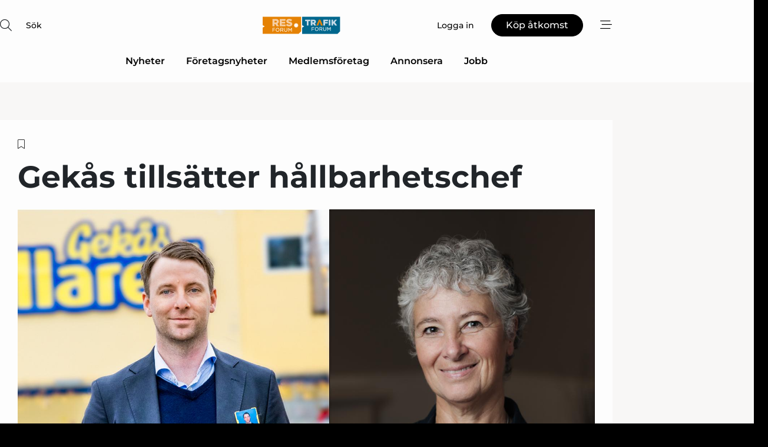

--- FILE ---
content_type: text/html;charset=UTF-8
request_url: https://www.rt-forum.se/article/view/1082553/gekas_tillsatter_hallbarhetschef
body_size: 66802
content:
<?xml version="1.0" encoding="UTF-8"?>
<!DOCTYPE html>
<html xmlns="http://www.w3.org/1999/xhtml"><head id="j_idt2">
        <link rel="SHORTCUT ICON" href="https://f.nordiskemedier.dk/favicon/rtforum2.ico" />
        <link rel="ICON" href="https://f.nordiskemedier.dk/favicon/rtforum2.ico" type="image/x-icon" />
        <title>Gekås tillsätter hållbarhetschef</title><meta name="description" content="Den 1 juni tillträder Ulrika Danielson den nyinrättade tjänsten som hållbarhetschef på Gekås Ullared. Det framgår av ett pressmeddelande." />
        <meta http-equiv="X-UA-Compatible" content="IE=edge,chrome=1" />
        <meta http-equiv="content-type" content="text/html; charset=UTF-8" />
    <meta id="viewport" name="viewport" content="width=device-width, initial-scale=1" />
    <script>
        //<![CDATA[
        (function () {
            var width = window.innerWidth ||
                document.documentElement.clientWidth ||
                document.body.clientWidth;
            if (width >= 768) {
                document.getElementById("viewport").setAttribute("content", "width=1344");
            } else {
                document.getElementById("viewport").setAttribute("content", "width=device-width, initial-scale=1");
            }
        })();
        //]]>
    </script>
        <meta http-equiv="content-script-type" content="text/javascript" />
        <meta http-equiv="cache-control" content="no-cache" />
        <meta http-equiv="expires" content="0" />
        <meta http-equiv="pragma" content="no-cache" />
        <script src="/js/vars.js?t=1768443893436" type="text/javascript"></script>
        <script src="/js/access.js?t=1768443893436" type="text/javascript"></script>
        <script>
            window.startupTimestamp = "1768443893436";
            window.contextPath = "";
            window.domain = "https://www.rt-forum.se";
            window.fileDomain = "https://f.nordiskemedier.dk";
            window.hostId = 54;
            window.visitor = {};
            window.cvrRestApiAddress = "https://cvr-api.nordiskemedier.dk/resources";
            window.metaObject = {"industryName":"Res/Trafik","authorInitials":"EK70","pageType":"view-article","pageSize":1232,"pageAge":694,"contentType":"view-article"};
            window.testMode = false;

            window.googleAnalytics = false;
            window.pendingScriptExecutions = [];
            window.enableCookieBot = new function () {};

            window.trackerEnabled = true; // TODO: replace with JsVarsServlet after merge
        </script>
    
    <script type="text/javascript" async="true">
        //<![CDATA[
        (function() {
            var host = window.location.hostname;
            var element = document.createElement('script');
            var firstScript = document.getElementsByTagName('script')[0];
            var url = 'https://cmp.inmobi.com'
                .concat('/choice/', 'h8eTMmqFZF-_K', '/', host, '/choice.js?tag_version=V3');
            var uspTries = 0;
            var uspTriesLimit = 3;
            element.async = true;
            element.type = 'text/javascript';
            element.src = url;

            // Not default InMobi code - make sure there is a script present
            // before inserting anything before it.
            if (firstScript) {
                firstScript.parentNode.insertBefore(element, firstScript);
            }

            function makeStub() {
                var TCF_LOCATOR_NAME = '__tcfapiLocator';
                var queue = [];
                var win = window;
                var cmpFrame;

                function addFrame() {
                    var doc = win.document;
                    var otherCMP = !!(win.frames[TCF_LOCATOR_NAME]);

                    if (!otherCMP) {
                        if (doc.body) {
                            var iframe = doc.createElement('iframe');

                            iframe.style.cssText = 'display:none';
                            iframe.name = TCF_LOCATOR_NAME;
                            doc.body.appendChild(iframe);
                        } else {
                            setTimeout(addFrame, 5);
                        }
                    }
                    return !otherCMP;
                }

                function tcfAPIHandler() {
                    var gdprApplies;
                    var args = arguments;

                    if (!args.length) {
                        return queue;
                    } else if (args[0] === 'setGdprApplies') {
                        if (
                            args.length > 3 &&
                            args[2] === 2 &&
                            typeof args[3] === 'boolean'
                        ) {
                            gdprApplies = args[3];
                            if (typeof args[2] === 'function') {
                                args[2]('set', true);
                            }
                        }
                    } else if (args[0] === 'ping') {
                        var retr = {
                            gdprApplies: gdprApplies,
                            cmpLoaded: false,
                            cmpStatus: 'stub'
                        };

                        if (typeof args[2] === 'function') {
                            args[2](retr);
                        }
                    } else {
                        if(args[0] === 'init' && typeof args[3] === 'object') {
                            args[3] = Object.assign(args[3], { tag_version: 'V3' });
                        }
                        queue.push(args);
                    }
                }

                function postMessageEventHandler(event) {
                    var msgIsString = typeof event.data === 'string';
                    var json = {};

                    try {
                        if (msgIsString) {
                            json = JSON.parse(event.data);
                        } else {
                            json = event.data;
                        }
                    } catch (ignore) {}

                    var payload = json.__tcfapiCall;

                    if (payload) {
                        window.__tcfapi(
                            payload.command,
                            payload.version,
                            function(retValue, success) {
                                var returnMsg = {
                                    __tcfapiReturn: {
                                        returnValue: retValue,
                                        success: success,
                                        callId: payload.callId
                                    }
                                };
                                if (msgIsString) {
                                    returnMsg = JSON.stringify(returnMsg);
                                }
                                if (event && event.source && event.source.postMessage) {
                                    event.source.postMessage(returnMsg, '*');
                                }
                            },
                            payload.parameter
                        );
                    }
                }

                while (win) {
                    try {
                        if (win.frames[TCF_LOCATOR_NAME]) {
                            cmpFrame = win;
                            break;
                        }
                    } catch (ignore) {}

                    if (win === window.top) {
                        break;
                    }
                    win = win.parent;
                }
                if (!cmpFrame) {
                    addFrame();
                    win.__tcfapi = tcfAPIHandler;
                    win.addEventListener('message', postMessageEventHandler, false);
                }
            };

            makeStub();

            function makeGppStub() {
                const CMP_ID = 10;
                const SUPPORTED_APIS = [
                    '2:tcfeuv2',
                    '6:uspv1',
                    '7:usnatv1',
                    '8:usca',
                    '9:usvav1',
                    '10:uscov1',
                    '11:usutv1',
                    '12:usctv1'
                ];

                window.__gpp_addFrame = function (n) {
                    if (!window.frames[n]) {
                        if (document.body) {
                            var i = document.createElement("iframe");
                            i.style.cssText = "display:none";
                            i.name = n;
                            document.body.appendChild(i);
                        } else {
                            window.setTimeout(window.__gpp_addFrame, 10, n);
                        }
                    }
                };
                window.__gpp_stub = function () {
                    var b = arguments;
                    __gpp.queue = __gpp.queue || [];
                    __gpp.events = __gpp.events || [];

                    if (!b.length || (b.length == 1 && b[0] == "queue")) {
                        return __gpp.queue;
                    }

                    if (b.length == 1 && b[0] == "events") {
                        return __gpp.events;
                    }

                    var cmd = b[0];
                    var clb = b.length > 1 ? b[1] : null;
                    var par = b.length > 2 ? b[2] : null;
                    if (cmd === "ping") {
                        clb(
                            {
                                gppVersion: "1.1", // must be “Version.Subversion”, current: “1.1”
                                cmpStatus: "stub", // possible values: stub, loading, loaded, error
                                cmpDisplayStatus: "hidden", // possible values: hidden, visible, disabled
                                signalStatus: "not ready", // possible values: not ready, ready
                                supportedAPIs: SUPPORTED_APIS, // list of supported APIs
                                cmpId: CMP_ID, // IAB assigned CMP ID, may be 0 during stub/loading
                                sectionList: [],
                                applicableSections: [-1],
                                gppString: "",
                                parsedSections: {},
                            },
                            true
                        );
                    } else if (cmd === "addEventListener") {
                        if (!("lastId" in __gpp)) {
                            __gpp.lastId = 0;
                        }
                        __gpp.lastId++;
                        var lnr = __gpp.lastId;
                        __gpp.events.push({
                            id: lnr,
                            callback: clb,
                            parameter: par,
                        });
                        clb(
                            {
                                eventName: "listenerRegistered",
                                listenerId: lnr, // Registered ID of the listener
                                data: true, // positive signal
                                pingData: {
                                    gppVersion: "1.1", // must be “Version.Subversion”, current: “1.1”
                                    cmpStatus: "stub", // possible values: stub, loading, loaded, error
                                    cmpDisplayStatus: "hidden", // possible values: hidden, visible, disabled
                                    signalStatus: "not ready", // possible values: not ready, ready
                                    supportedAPIs: SUPPORTED_APIS, // list of supported APIs
                                    cmpId: CMP_ID, // list of supported APIs
                                    sectionList: [],
                                    applicableSections: [-1],
                                    gppString: "",
                                    parsedSections: {},
                                },
                            },
                            true
                        );
                    } else if (cmd === "removeEventListener") {
                        var success = false;
                        for (var i = 0; i < __gpp.events.length; i++) {
                            if (__gpp.events[i].id == par) {
                                __gpp.events.splice(i, 1);
                                success = true;
                                break;
                            }
                        }
                        clb(
                            {
                                eventName: "listenerRemoved",
                                listenerId: par, // Registered ID of the listener
                                data: success, // status info
                                pingData: {
                                    gppVersion: "1.1", // must be “Version.Subversion”, current: “1.1”
                                    cmpStatus: "stub", // possible values: stub, loading, loaded, error
                                    cmpDisplayStatus: "hidden", // possible values: hidden, visible, disabled
                                    signalStatus: "not ready", // possible values: not ready, ready
                                    supportedAPIs: SUPPORTED_APIS, // list of supported APIs
                                    cmpId: CMP_ID, // CMP ID
                                    sectionList: [],
                                    applicableSections: [-1],
                                    gppString: "",
                                    parsedSections: {},
                                },
                            },
                            true
                        );
                    } else if (cmd === "hasSection") {
                        clb(false, true);
                    } else if (cmd === "getSection" || cmd === "getField") {
                        clb(null, true);
                    }
                    //queue all other commands
                    else {
                        __gpp.queue.push([].slice.apply(b));
                    }
                };
                window.__gpp_msghandler = function (event) {
                    var msgIsString = typeof event.data === "string";
                    try {
                        var json = msgIsString ? JSON.parse(event.data) : event.data;
                    } catch (e) {
                        var json = null;
                    }
                    if (typeof json === "object" && json !== null && "__gppCall" in json) {
                        var i = json.__gppCall;
                        window.__gpp(
                            i.command,
                            function (retValue, success) {
                                var returnMsg = {
                                    __gppReturn: {
                                        returnValue: retValue,
                                        success: success,
                                        callId: i.callId,
                                    },
                                };
                                event.source.postMessage(msgIsString ? JSON.stringify(returnMsg) : returnMsg, "*");
                            },
                            "parameter" in i ? i.parameter : null,
                            "version" in i ? i.version : "1.1"
                        );
                    }
                };
                if (!("__gpp" in window) || typeof window.__gpp !== "function") {
                    window.__gpp = window.__gpp_stub;
                    window.addEventListener("message", window.__gpp_msghandler, false);
                    window.__gpp_addFrame("__gppLocator");
                }
            };

            makeGppStub();

            var uspStubFunction = function() {
                var arg = arguments;
                if (typeof window.__uspapi !== uspStubFunction) {
                    setTimeout(function() {
                        if (typeof window.__uspapi !== 'undefined') {
                            window.__uspapi.apply(window.__uspapi, arg);
                        }
                    }, 500);
                }
            };

            var checkIfUspIsReady = function() {
                uspTries++;
                if (window.__uspapi === uspStubFunction && uspTries < uspTriesLimit) {
                    console.warn('USP is not accessible');
                } else {
                    clearInterval(uspInterval);
                }
            };

            if (typeof window.__uspapi === 'undefined') {
                window.__uspapi = uspStubFunction;
                var uspInterval = setInterval(checkIfUspIsReady, 6000);
            }
        })();
        //]]>
    </script><meta property="og:title" content="Gekås tillsätter hållbarhetschef" /><meta property="og:description" content="Den 1 juni tillträder Ulrika Danielson den nyinrättade tjänsten som hållbarhetschef på Gekås Ullared. Det framgår av ett pressmeddelande." /><meta property="og:type" content="article" /><meta property="og:url" content="https://www.rt-forum.se/article/view/1082553/gekas_tillsatter_hallbarhetschef" /><meta property="og:image" content="https://image.nordjyske.dk/users/nordjyske/images/101694730.jpg?t[strip]=true&amp;t[quality]=95&amp;t[crop][width]=1600&amp;t[crop][height]=841&amp;t[crop][x]=0&amp;t[crop][y]=0&amp;t[resize][width]=900&amp;t[resize][height]=473&amp;accessToken=6e6385ba4fd076d466884864c4e532c9144ab4547d6c88a37f9564021a81bc63" /><meta property="og:image:width" content="900" /><meta property="og:image:height" content="473" />
            <meta property="og:site_name" content="RT-Forum" /><meta name="twitter:card" content="summary" /><meta name="twitter:url" content="https://www.rt-forum.se/article/view/1082553/gekas_tillsatter_hallbarhetschef" /><meta name="twitter:title" content="Gekås tillsätter hållbarhetschef" /><meta name="twitter:image" content="https://f.nordiskemedier.dk/.jpg" />
            <script type="application/ld+json">
                {
                    "@context":"http://schema.org",
                    "@type":"NewsMediaOrganization",
                    "name":"RT-Forum",
                    "logo":{
                        "@type":"ImageObject",
                        "url":"https://f.nordiskemedier.dk/logo/portal/54.png"
                    },
                    "url":"https://www.rt-forum.se",
                    "ethicsPolicy":"https://www.rt-forum.se/privacy",
                    "sameAs":["https://www.facebook.com/Trafikforum","https://www.linkedin.com/company/res-och-trafikforum/"]
                }
            </script>
        <script src="/js/notbot.js?t=1768443893436" type="text/javascript"></script>

        <link href="https://f.nordiskemedier.dk/font/media.css" rel="stylesheet" />
        <link rel="stylesheet" href="https://f.nordiskemedier.dk/font-awesome/pro/6.6.0/css/all.min.css" />
        <link rel="stylesheet" href="https://f.nordiskemedier.dk/bootstrap/5.3.6/css/bootstrap.min.css" />
        <link rel="stylesheet" href="/css/default.css?t=1768443893436" type="text/css" />
        <script src="https://f.nordiskemedier.dk/jquery/jquery-3.6.0.min.js"></script>
        
        <script src="/js/jquery-ui.min.js"></script><script type="text/javascript" src="/javax.faces.resource/js/jquery.cookies.2.2.0.min.js.html?ln=portal-jsf&amp;t=17684440"></script>
        <script src="https://f.nordiskemedier.dk/bootstrap/5.3.6/js/bootstrap.bundle.min.js"></script>
        <script src="/js/default.js?t=1768443893436" type="text/javascript"></script>
        <script src="https://www.google.com/recaptcha/api.js?render=explicit&amp;hl=sv" type="text/javascript"></script>
                <script src="https://cdn.jsdelivr.net/npm/vue@2.7.14/dist/vue.min.js"></script>
                <script src="/dist/vue-components.umd.min.js?t=1768443893436" type="text/javascript"></script>
        
        <script src="https://f.nordiskemedier.dk/turnjs4/lib/turn.min.js" type="text/javascript"></script><!--[if lt IE 9]>
            <script src="https://f.nordiskemedier.dk/turnjs4/lib/turn.html4.min.js" type="text/javascript"></script><![endif]--><!--[if lt IE 9]>
                <script type="text/javascript">
                    window.location = "/browser-support.html";
                </script><![endif]-->
        <script src="https://cdn.jsdelivr.net/npm/ua-parser-js@0/dist/ua-parser.min.js"></script>
    <script type="text/javascript">
        window.enableGTM = function() {
            try {
                (function (w, d, s, l, i) {
                    w[l] = w[l] || [];
                    w[l].push({
                        'gtm.start':
                            new Date().getTime(), event: 'gtm.js'
                    });
                    var f = d.getElementsByTagName(s)[0],
                        j = d.createElement(s), dl = l != 'dataLayer' ? '&l=' + l : '';
                    j.async = true;
                    j.src =
                        'https://www.googletagmanager.com/gtm.js?id=' + i + dl;
                    f.parentNode.insertBefore(j, f);
                })(window, document, 'script', 'dataLayer', 'GTM-K3P2LSL');
            } catch (err) {
                console.log(err);
            }
        };
    </script>
        

        
        <script src="/js/cookie-utilities.js"></script>
    <script type="text/javascript">
        var gaPageType = 'view-article';
        var gaContentType = 'view-article';
        var gaPageAge = 694;
        var gaPageSize = 1232;
        var gaIndustryName = 'Res/Trafik';
        
    </script>
    <script type="text/javascript">
        window.enableBanners = function () {
            try {
                window['banner-consent-is-ready'] = true;
                EventBus.broadcast("banner-consent-is-ready");
            } catch (err) {
                console.log(err);
            }
        };
    </script>
    <script type="text/javascript">
        //<![CDATA[
        (function () {
            var salespanelModuleEnabled = false;
            var quantCastModuleEnabled = true;
            var salespanelResolve, salespanelReject;
            window.salespanelPromise = new Promise((resolve, reject) => {
                // Check if Salespanel and QuantCast module is enabled for this host and check if the tag has loaded.
                if (!salespanelModuleEnabled || !quantCastModuleEnabled) {
                    resolve(false);
                }
                salespanelResolve = resolve;
                salespanelReject = reject;
            });

            // Reject just in case QuantCast module is enabled but variable is not initialized.
            if (typeof window.__tcfapi == "undefined") {
                salespanelReject("QuantCast error: __tcfapi is undefined");
                return;
            }

            // Listen for Quantcast events for changes to Salespanel consent.
            window.__tcfapi('addEventListener', 2, async function (tcData, success) {
                if (!success) {
                    salespanelReject("Salespanel error: Could not create event listener.");
                    return;
                }

                // the rest of this function is called when the page is loaded OR
                // - the user accepts / rejects / updates the consent terms
                // - the user dismisses the consent box by clicking the 'x'
                if (tcData.eventStatus !== 'tcloaded' && tcData.eventStatus !== 'useractioncomplete') {
                    return;
                }

                // Salespanel is managed by Google Tag Manager and is not inserted if the relevant consent is not given.
                // If consent is given, it returns true, otherwise false after 2,5 seconds.
                var loops = 0;
                while(!salespanelObjectLoaded() && loops < 5) {
                    await new Promise(resolve => setTimeout(resolve, 500));
                    loops += 1;
                }

                if (salespanelObjectLoaded()) {
                    // Set cookie.
                    allowTracking();
                    salespanelResolve(true);
                } else {
                    // Remove cookie.
                    rejectTracking();
                    // Salespanel did not load in time or was rejected by consent.
                    salespanelReject("Salespanel error: Not loaded.");
                }
            });

            function salespanelObjectLoaded() {
                return typeof $salespanel !== "undefined" && $salespanel.hasOwnProperty("push");
            }

            function allowTracking() {
                // Check if Salespanel tracking has already been allowed.
                if ($.cookies.get("track_uid") !== null) {
                    return;
                }

                try {
                    // Activate tracking when the visitor provides explicit consent.
                    // Place `track_uid` cookie.
                    $salespanel.push(["set", "tracking:allowTracking"]);
                } catch (e) {
                    salespanelReject("Salespanel error: Allow tracking failed.");
                }
            }

            function rejectTracking() {
                // Remove cookie if user removed Salespanel consent.
                // All created Salespanel events will now be un-identified.
                if ($.cookies.get("track_uid")) {
                    $.cookies.del("track_uid", {domain: '.rt-forum.se'});
                }
            }
        })();
        //]]>
    </script>
    <script type="text/javascript">
        //<![CDATA[
        window.paywallScripts = {
            seenPaywall: async function (type) {
                // Wait for salespanel promise to be fulfilled (either loaded or not).
                const salespanelLoaded = await window.salespanelPromise.catch(() => {
                    // Salespanel didn't load if promise is rejected.
                    return false;
                });
                if (!salespanelLoaded) return;

                // Find previous amount of seen paywalls.
                await this.seenPaywallPromise().then(seenPaywalls => {
                    // Increment amount of seen paywall on visitor attribute.
                    this.setPaywallsAttribute(seenPaywalls);

                    // Create Meta/Facebook Pixel event notifying of a seen paywall.
                    if (seenPaywalls > 3) {
                        fbq('trackCustom', "Set paywall +3 gange");
                    }
                }).catch((message) => {
                    console.error(message);
                });

                // Create Salespanel event notifying of a seen paywall.
                this.sendPaywallEvent(type);
            },
            seenPaywallPromise: function () {
                return new Promise((resolve, reject) => {
                    try {
                        $salespanel.push(["get", "qualify:visitor", function (data) {
                            data.visitor_attributes.paywalls !== null ?
                                resolve(data.visitor_attributes.paywalls) :
                                resolve(0);
                        }]);
                    } catch (e) {
                        reject("Salespanel error: Get details failed.");
                    }
                });
            },
            setPaywallsAttribute: function (seenPaywalls) {
                try {
                    $salespanel.push(["set", "attributes:visitor", {
                        "paywalls": seenPaywalls + 1
                    }]);
                } catch (e) {
                    console.error("Salespanel error: Couldn't set attribute.");
                }
            },
            sendPaywallEvent: function (type) {
                try {
                    $salespanel.push(["set",
                        "activity:customActivity",
                        "website",
                        "Saw paywall",
                        type
                    ]);
                } catch (e) {
                    console.error("Salespanel error: Couldn't send custom activity.");
                }
            }
        }
        //]]>
    </script>
            <script type="text/javascript">
                (function (){
                    var is = [];
                    var impersonating = false;
                    if (!impersonating && window.visitor.person) {
                        is.push({
                            name: "person",
                            ref: window.visitor.person.id
                        });
                    }
                    if (!impersonating && window.visitor.recipient) {
                        is.push({
                            name: "recipient",
                            ref: window.visitor.recipient.id
                        });
                    }

                    var evtr;
                    var queue = [];
                    window.queueTrackerEvent = function (a, sn, sr, tn, tr) {
                        if (evtr) {
                            evtr(a, sn, sr, tn, tr, is);
                        } else {
                            queue.push({
                                a: a,
                                sn: sn,
                                sr: sr,
                                tn: tn,
                                tr: tr
                            })
                        }
                    };
                    window.addEventListener("onTrackerLoaded", function () {
                        evtr = window.createTracker("https://api.evtr.nordiskemedier.dk", "evtr");
                        while (queue.length) {
                            var ev = queue.splice(0, 1)[0];
                            if (ev) {
                                evtr(ev.a, ev.sn, ev.sr, ev.tn, ev.tr, is);
                            }
                        }
                    });
                })();
            </script>
            <script async="async" src="https://js.evtr.nordiskemedier.dk/_.js?t=1768443893436" type="text/javascript"></script>

        <script type="text/javascript">
            $(function() {
                $('.item').hover(
                function() { $(this).css('background-color', '#efefef').css('cursor', 'pointer') },
                function() { $(this).css('background-color', 'transparent').css('cursor', 'normal') }
            );
                $(".tt").tooltip();
            });
            function getTitle() {
                return document.title;
            }
            function getLocation() {
                return window.location;
            }
            function getUrl() {
                return window.location.href;
            }
            function confirmDelete(p) {
                var v = "\u00C4r du s\u00E4ker p\u00E5 att du vill radera \"{0}\"?";
                v = v.replace("{0}", p);
                return confirm(v);
            }
            function getVisitorEmail() {
                return "";
            }
            function getVisitorRememberInfo() {
                return true;
            }

            var ids = [];
            function messageFade() {
                $('.fade').fadeTo('slow', 0.3);
            }
            
            // Remove cookies that are no longer in use
            $(document).ready(function () {
                $.cookies.del("c1");
                $.cookies.del("c2");
                $.cookies.del("c3");
            });

            window.pushGTrackScript = function (f, cont) {
                window.pendingScriptExecutions.push({
                    callback: function () {
                        if (window.googleAnalytics) {
                            eval(f(cont));
                        }
                    },
                    context: cont
                });

            }
            $(window).on('load', function () {
                // if subscription is suspended change paywall message.
                if ($('#paywall-overlay') && window.visitor?.person?.suspended) {
                    $('#paywall-overlay .paywall-package').html("\u00C5tkomsten \u00E4r avst\u00E4ngd.");
                    $('#paywall-overlay .paywall-body-wrapper').html("Av s\u00E4kerhetssk\u00E4l \u00E4r ditt konto tillf\u00E4lligt avst\u00E4ngt.".replace('{0}', "abonnement@nordiskemedier.dk").replace('{1}', "abonnement@nordiskemedier.dk"));
                    $('.paywall-content-wrapper').addClass('warning');
                }
            });
        </script>
        <script type="text/javascript">
            //<![CDATA[
            function center(element) {
                var e=$(element);
                var w=e.width();
                var h=e.height();
                e.css("position","fixed").css("z-index","50000").css("top","50%").css("left","50%").css("margin-left","-"+(w/2)+"px").css("margin-top","-"+(h/2)+"px");
                e.draggable({
                    handle: $(element+"_handle")
                });
            }
            //]]>
        </script>

        
        <link rel="alternate" type="application/rss+xml" title="News RSS" href="https://www.rt-forum.se/xml/rss2/articles" />
        <link rel="alternate" type="application/rss+xml" title="Advertisements RSS" href="https://www.rt-forum.se/xml/rss2/advertisements?typeId=1&amp;typeId=2" />
        <link rel="alternate" type="application/rss+xml" title="Competences RSS" href="https://www.rt-forum.se/xml/rss2/competences" />
        <link rel="alternate" type="application/rss+xml" title="Jobs RSS" href="https://www.rt-forum.se/xml/rss2/jobs" />
        <link rel="alternate" type="application/rss+xml" title="Courses RSS" href="https://www.rt-forum.se/xml/rss2/courses" />

        <script>
            window.adTracker = {
                slots: {},
                adsMeta: {},
                hoverState: {
                    currentSlotId: null,
                    lastChangeTs: 0
                },
                clickState: {
                    lastPointerDown: null,  // { slotId, ts }
                    clickHandled: false
                }
            };
        </script><script async="async" src="https://securepubads.g.doubleclick.net/tag/js/gpt.js"></script><script>window.googletag = window.googletag || {cmd: []};if (!window.__gptGlobalsInit) {  window.__gptGlobalsInit = true;  window.slotFallbackData = new Map();  window.__inViewPct = Object.create(null);  window.__lastRefreshAt = new Map();  window.__slotCooldownMs = new Map();  function __canRefresh(slot){    const id = slot.getSlotElementId();    const last = window.__lastRefreshAt.get(id) || 0;    const cd = window.__slotCooldownMs.get(id) || 30000;    return Date.now() - last >= cd;  }  function __markRefreshed(slot){ window.__lastRefreshAt.set(slot.getSlotElementId(), Date.now()); }function handleSlotRender(slotElementId) {    var labelId = 'label-' + slotElementId;    var labelEl = document.getElementById(labelId);    if (!labelEl) {        return;    }    labelEl.style.display = 'block';}function registerAdSlot(slotId) {    const slotEl = document.getElementById(slotId);    if (!slotEl) return;    const wrapper = slotEl;     wrapper.dataset.adSlotId = slotId;    if (!wrapper.style.position) {        wrapper.style.position = 'relative';    }    wrapper.addEventListener('mouseenter', function () {        window.adTracker.hoverState.currentSlotId = slotId;        window.adTracker.hoverState.lastChangeTs = Date.now();    });    wrapper.addEventListener('mouseleave', function () {        if (window.adTracker.hoverState.currentSlotId === slotId) {            window.adTracker.hoverState.currentSlotId = null;            window.adTracker.hoverState.lastChangeTs = Date.now();        }    });    window.adTracker.slots[slotId] = wrapper;}  googletag.cmd.push(function(){    googletag.pubads().addEventListener('slotVisibilityChanged', function(e){      window.__inViewPct[e.slot.getSlotElementId()] = e.inViewPercentage || 0;    });    googletag.pubads().addEventListener('impressionViewable', function(e){      const slot = e.slot;      const id = slot.getSlotElementId();      const wait = (window.__slotCooldownMs.get(id)||30000);      setTimeout(function(){        const pct = (window.__inViewPct && window.__inViewPct[id]) || 0;        if (pct >= 50 && __canRefresh(slot)) {          googletag.pubads().refresh([slot]);          __markRefreshed(slot);        }      }, wait);    });  });  window.fireWindowResizeEvent = window.fireWindowResizeEvent || function(){    try { window.dispatchEvent(new Event('resize')); } catch(e){}  };}googletag.cmd.push(function(){  window.__fallbackHandled = window.__fallbackHandled || new Set();  googletag.pubads().addEventListener('slotRenderEnded', function(event){    const adslotId = event.slot.getSlotElementId();    if (!event.isEmpty) { fireWindowResizeEvent();        handleSlotRender(adslotId);       window.adTracker.adsMeta[adslotId] = {       creativeId: event.creativeId,       lineItemId: event.lineItemId,       campaignId: event.campaignId,       size: event.size,       adUnitPath: event.slot.getAdUnitPath(),      };    registerAdSlot(adslotId);    return; }    if (!window.slotFallbackData || !window.slotFallbackData.has(adslotId)) { fireWindowResizeEvent(); return; }    if (window.__fallbackHandled.has(adslotId)) { fireWindowResizeEvent(); return; }    window.__fallbackHandled.add(adslotId);    const cfg = window.slotFallbackData.get(adslotId);    try { googletag.destroySlots([event.slot]); } catch(e) {}    requestAnimationFrame(function(){      const toArr = s => s.split('],').map(x=>JSON.parse(x.replace(/\s/g,'') + (x.endsWith(']')?'':']')));      const sizeArrayLarge  = cfg.sizesLarge  ? toArr(cfg.sizesLarge)  : [];      const sizeArraySmall  = cfg.sizesSmall  ? toArr(cfg.sizesSmall)  : [];      const sizeArrayMobile = cfg.sizesMobile ? toArr(cfg.sizesMobile) : [];      var mapping = googletag.sizeMapping()        .addSize([1588,0], sizeArrayLarge)        .addSize([768,0],  sizeArraySmall)        .addSize([0,0],    sizeArrayMobile).build();      var already = googletag.pubads().getSlots().some(s => s.getSlotElementId() === adslotId);      if (!already) {        var fb = googletag.defineSlot(cfg.fallbackAdUnitPath, cfg.sizes, adslotId)          .defineSizeMapping(mapping)          .addService(googletag.pubads());        if (cfg.refreshAdSlot === 'true') {          window.__slotCooldownMs && window.__slotCooldownMs.set(adslotId, Number(cfg.refreshInterval)||30000);        } else {          window.__slotCooldownMs && window.__slotCooldownMs.set(adslotId, 1440000);        }      }      setTimeout(function(){        try { googletag.display(adslotId); } catch(e) { console.warn('fallback display failed:', e); }        fireWindowResizeEvent();      }, 0);    });  });});googletag.cmd.push(function(){var mapping = googletag.sizeMapping().addSize([1588, 0], [[ 1568, 864]]).addSize([768, 0], [[ 980, 540]]).addSize([0, 0], [[ 300, 100]]).build();var adSlot = googletag.defineSlot('/98909716/Regular_Top/RT-Forum', [[ 300, 100],[ 980, 540],[ 1568, 864]], 'regular-top-0').setTargeting('Industry', ['88']).defineSizeMapping(mapping).addService(googletag.pubads());window.__slotCooldownMs.set('regular-top-0', 20099);});googletag.cmd.push(function(){var mapping = googletag.sizeMapping().addSize([1588, 0], [[ 200, 200]]).addSize([768, 0], []).addSize([0, 0], []).build();var adSlot = googletag.defineSlot('/98909716/Regular_Side/RT-Forum', [[ 200, 200]], 'regular-side-left-0').setTargeting('Industry', ['88']).defineSizeMapping(mapping).addService(googletag.pubads());window.__slotCooldownMs.set('regular-side-left-0', 21795);});googletag.cmd.push(function(){var mapping = googletag.sizeMapping().addSize([1588, 0], [[ 200, 200]]).addSize([768, 0], []).addSize([0, 0], []).build();var adSlot = googletag.defineSlot('/98909716/Regular_Side/RT-Forum', [[ 200, 200]], 'regular-side-left-1').setTargeting('Industry', ['88']).defineSizeMapping(mapping).addService(googletag.pubads());window.__slotCooldownMs.set('regular-side-left-1', 20441);});googletag.cmd.push(function(){var mapping = googletag.sizeMapping().addSize([1588, 0], [[ 200, 200]]).addSize([768, 0], []).addSize([0, 0], []).build();var adSlot = googletag.defineSlot('/98909716/Regular_Side/RT-Forum', [[ 200, 200]], 'regular-side-left-2').setTargeting('Industry', ['88']).defineSizeMapping(mapping).addService(googletag.pubads());window.__slotCooldownMs.set('regular-side-left-2', 21661);});googletag.cmd.push(function(){var mapping = googletag.sizeMapping().addSize([1588, 0], [[ 200, 200]]).addSize([768, 0], []).addSize([0, 0], []).build();var adSlot = googletag.defineSlot('/98909716/Regular_Side/RT-Forum', [[ 200, 200]], 'regular-side-left-3').setTargeting('Industry', ['88']).defineSizeMapping(mapping).addService(googletag.pubads());window.__slotCooldownMs.set('regular-side-left-3', 20952);});googletag.cmd.push(function(){var mapping = googletag.sizeMapping().addSize([1588, 0], [[ 200, 200]]).addSize([768, 0], []).addSize([0, 0], []).build();var adSlot = googletag.defineSlot('/98909716/Regular_Side/RT-Forum', [[ 200, 200]], 'regular-side-left-4').setTargeting('Industry', ['88']).defineSizeMapping(mapping).addService(googletag.pubads());window.__slotCooldownMs.set('regular-side-left-4', 20451);});googletag.cmd.push(function(){var mapping = googletag.sizeMapping().addSize([1588, 0], [[ 200, 200]]).addSize([768, 0], []).addSize([0, 0], []).build();var adSlot = googletag.defineSlot('/98909716/Regular_Side/RT-Forum', [[ 200, 200]], 'regular-side-left-5').setTargeting('Industry', ['88']).defineSizeMapping(mapping).addService(googletag.pubads());window.__slotCooldownMs.set('regular-side-left-5', 20409);});googletag.cmd.push(function(){var mapping = googletag.sizeMapping().addSize([1588, 0], [[ 980, 250]]).addSize([768, 0], [[ 980, 250]]).addSize([0, 0], [[ 300, 100]]).build();var adSlot = googletag.defineSlot('/98909716/Regular_Takeover/RT-Forum', [[ 300, 100],[ 980, 250]], 'regular-takeover-above-article-0').setTargeting('Industry', ['88']).defineSizeMapping(mapping).addService(googletag.pubads());window.__slotCooldownMs.set('regular-takeover-above-article-0', 21679);});googletag.cmd.push(function(){var mapping = googletag.sizeMapping().addSize([1588, 0], []).addSize([768, 0], []).addSize([0, 0], [[ 300, 250]]).build();var adSlot = googletag.defineSlot('/98909716/Regular_Campaign/RT-Forum', [[ 300, 250]], 'regular-campaign-article-1-0').setTargeting('Industry', ['88']).defineSizeMapping(mapping).addService(googletag.pubads());window.__slotCooldownMs.set('regular-campaign-article-1-0', 21426);});googletag.cmd.push(function(){var mapping = googletag.sizeMapping().addSize([1588, 0], []).addSize([768, 0], []).addSize([0, 0], [[ 300, 250]]).build();var adSlot = googletag.defineSlot('/98909716/Regular_Campaign/RT-Forum', [[ 300, 250]], 'regular-campaign-article-2-0').setTargeting('Industry', ['88']).defineSizeMapping(mapping).addService(googletag.pubads());window.__slotCooldownMs.set('regular-campaign-article-2-0', 20238);});googletag.cmd.push(function(){var mapping = googletag.sizeMapping().addSize([1588, 0], []).addSize([768, 0], []).addSize([0, 0], [[ 125, 125]]).build();var adSlot = googletag.defineSlot('/98909716/Regular_Side/RT-Forum', [[ 125, 125]], 'regular-side-mobile-row-1-1-0').setTargeting('Industry', ['88']).defineSizeMapping(mapping).addService(googletag.pubads());window.__slotCooldownMs.set('regular-side-mobile-row-1-1-0', 21209);});googletag.cmd.push(function(){var mapping = googletag.sizeMapping().addSize([1588, 0], []).addSize([768, 0], []).addSize([0, 0], [[ 125, 125]]).build();var adSlot = googletag.defineSlot('/98909716/Regular_Side/RT-Forum', [[ 125, 125]], 'regular-side-mobile-row-1-2-0').setTargeting('Industry', ['88']).defineSizeMapping(mapping).addService(googletag.pubads());window.__slotCooldownMs.set('regular-side-mobile-row-1-2-0', 21807);});googletag.cmd.push(function(){var mapping = googletag.sizeMapping().addSize([1588, 0], []).addSize([768, 0], []).addSize([0, 0], [[ 125, 125]]).build();var adSlot = googletag.defineSlot('/98909716/Regular_Side/RT-Forum', [[ 125, 125]], 'regular-side-mobile-row-1-3-0').setTargeting('Industry', ['88']).defineSizeMapping(mapping).addService(googletag.pubads());window.__slotCooldownMs.set('regular-side-mobile-row-1-3-0', 20278);});googletag.cmd.push(function(){var mapping = googletag.sizeMapping().addSize([1588, 0], []).addSize([768, 0], []).addSize([0, 0], [[ 125, 125]]).build();var adSlot = googletag.defineSlot('/98909716/Regular_Side/RT-Forum', [[ 125, 125]], 'regular-side-mobile-row-1-4-0').setTargeting('Industry', ['88']).defineSizeMapping(mapping).addService(googletag.pubads());window.__slotCooldownMs.set('regular-side-mobile-row-1-4-0', 21847);});googletag.cmd.push(function(){var mapping = googletag.sizeMapping().addSize([1588, 0], []).addSize([768, 0], []).addSize([0, 0], [[ 300, 250]]).build();var adSlot = googletag.defineSlot('/98909716/Regular_Campaign/RT-Forum', [[ 300, 250]], 'regular-campaign-article-3-0').setTargeting('Industry', ['88']).defineSizeMapping(mapping).addService(googletag.pubads());window.__slotCooldownMs.set('regular-campaign-article-3-0', 20944);});googletag.cmd.push(function(){var mapping = googletag.sizeMapping().addSize([1588, 0], []).addSize([768, 0], []).addSize([0, 0], [[ 300, 250]]).build();var adSlot = googletag.defineSlot('/98909716/Regular_Campaign/RT-Forum', [[ 300, 250]], 'regular-campaign-article-4-0').setTargeting('Industry', ['88']).defineSizeMapping(mapping).addService(googletag.pubads());window.__slotCooldownMs.set('regular-campaign-article-4-0', 20486);});googletag.cmd.push(function(){var mapping = googletag.sizeMapping().addSize([1588, 0], [[ 300, 250]]).addSize([768, 0], [[ 300, 250]]).addSize([0, 0], []).build();var adSlot = googletag.defineSlot('/98909716/Regular_Campaign/RT-Forum', [[ 300, 250]], 'regular-campaign-article-0').setTargeting('Industry', ['88']).defineSizeMapping(mapping).addService(googletag.pubads());window.__slotCooldownMs.set('regular-campaign-article-0', 20044);});googletag.cmd.push(function(){var mapping = googletag.sizeMapping().addSize([1588, 0], [[ 300, 250]]).addSize([768, 0], [[ 300, 250]]).addSize([0, 0], []).build();var adSlot = googletag.defineSlot('/98909716/Regular_Campaign/RT-Forum', [[ 300, 250]], 'regular-campaign-article-1').setTargeting('Industry', ['88']).defineSizeMapping(mapping).addService(googletag.pubads());window.__slotCooldownMs.set('regular-campaign-article-1', 21684);});googletag.cmd.push(function(){var mapping = googletag.sizeMapping().addSize([1588, 0], [[ 300, 250]]).addSize([768, 0], [[ 300, 250]]).addSize([0, 0], []).build();var adSlot = googletag.defineSlot('/98909716/Regular_Campaign/RT-Forum', [[ 300, 250]], 'regular-campaign-article-2').setTargeting('Industry', ['88']).defineSizeMapping(mapping).addService(googletag.pubads());window.__slotCooldownMs.set('regular-campaign-article-2', 20368);});googletag.cmd.push(function(){var mapping = googletag.sizeMapping().addSize([1588, 0], [[ 300, 250]]).addSize([768, 0], [[ 300, 250]]).addSize([0, 0], []).build();var adSlot = googletag.defineSlot('/98909716/Regular_Campaign/RT-Forum', [[ 300, 250]], 'regular-campaign-article-3').setTargeting('Industry', ['88']).defineSizeMapping(mapping).addService(googletag.pubads());window.__slotCooldownMs.set('regular-campaign-article-3', 20331);});googletag.cmd.push(function(){var mapping = googletag.sizeMapping().addSize([1588, 0], [[ 980, 250]]).addSize([768, 0], [[ 980, 250]]).addSize([0, 0], [[ 300, 100]]).build();var adSlot = googletag.defineSlot('/98909716/Regular_Takeover/RT-Forum', [[ 300, 100],[ 980, 250]], 'regular-takeover-below-article-0').setTargeting('Industry', ['88']).defineSizeMapping(mapping).addService(googletag.pubads());window.__slotCooldownMs.set('regular-takeover-below-article-0', 20987);});googletag.cmd.push(function(){var mapping = googletag.sizeMapping().addSize([1588, 0], []).addSize([768, 0], []).addSize([0, 0], [[ 125, 125]]).build();var adSlot = googletag.defineSlot('/98909716/Regular_Side/RT-Forum', [[ 125, 125]], 'regular-side-mobile-row-2-1-0').setTargeting('Industry', ['88']).defineSizeMapping(mapping).addService(googletag.pubads());window.__slotCooldownMs.set('regular-side-mobile-row-2-1-0', 20268);});googletag.cmd.push(function(){var mapping = googletag.sizeMapping().addSize([1588, 0], []).addSize([768, 0], []).addSize([0, 0], [[ 125, 125]]).build();var adSlot = googletag.defineSlot('/98909716/Regular_Side/RT-Forum', [[ 125, 125]], 'regular-side-mobile-row-2-2-0').setTargeting('Industry', ['88']).defineSizeMapping(mapping).addService(googletag.pubads());window.__slotCooldownMs.set('regular-side-mobile-row-2-2-0', 21493);});googletag.cmd.push(function(){var mapping = googletag.sizeMapping().addSize([1588, 0], []).addSize([768, 0], []).addSize([0, 0], [[ 125, 125]]).build();var adSlot = googletag.defineSlot('/98909716/Regular_Side/RT-Forum', [[ 125, 125]], 'regular-side-mobile-row-2-3-0').setTargeting('Industry', ['88']).defineSizeMapping(mapping).addService(googletag.pubads());window.__slotCooldownMs.set('regular-side-mobile-row-2-3-0', 21220);});googletag.cmd.push(function(){var mapping = googletag.sizeMapping().addSize([1588, 0], []).addSize([768, 0], []).addSize([0, 0], [[ 125, 125]]).build();var adSlot = googletag.defineSlot('/98909716/Regular_Side/RT-Forum', [[ 125, 125]], 'regular-side-mobile-row-2-4-0').setTargeting('Industry', ['88']).defineSizeMapping(mapping).addService(googletag.pubads());window.__slotCooldownMs.set('regular-side-mobile-row-2-4-0', 21765);});googletag.cmd.push(function(){var mapping = googletag.sizeMapping().addSize([1588, 0], []).addSize([768, 0], []).addSize([0, 0], [[ 125, 125]]).build();var adSlot = googletag.defineSlot('/98909716/Regular_Side/RT-Forum', [[ 125, 125]], 'regular-side-mobile-row-3-1-0').setTargeting('Industry', ['88']).defineSizeMapping(mapping).addService(googletag.pubads());window.__slotCooldownMs.set('regular-side-mobile-row-3-1-0', 21711);});googletag.cmd.push(function(){var mapping = googletag.sizeMapping().addSize([1588, 0], []).addSize([768, 0], []).addSize([0, 0], [[ 125, 125]]).build();var adSlot = googletag.defineSlot('/98909716/Regular_Side/RT-Forum', [[ 125, 125]], 'regular-side-mobile-row-3-2-0').setTargeting('Industry', ['88']).defineSizeMapping(mapping).addService(googletag.pubads());window.__slotCooldownMs.set('regular-side-mobile-row-3-2-0', 21926);});googletag.cmd.push(function(){var mapping = googletag.sizeMapping().addSize([1588, 0], []).addSize([768, 0], []).addSize([0, 0], [[ 125, 125]]).build();var adSlot = googletag.defineSlot('/98909716/Regular_Side/RT-Forum', [[ 125, 125]], 'regular-side-mobile-row-3-3-0').setTargeting('Industry', ['88']).defineSizeMapping(mapping).addService(googletag.pubads());window.__slotCooldownMs.set('regular-side-mobile-row-3-3-0', 21391);});googletag.cmd.push(function(){var mapping = googletag.sizeMapping().addSize([1588, 0], []).addSize([768, 0], []).addSize([0, 0], [[ 125, 125]]).build();var adSlot = googletag.defineSlot('/98909716/Regular_Side/RT-Forum', [[ 125, 125]], 'regular-side-mobile-row-3-4-0').setTargeting('Industry', ['88']).defineSizeMapping(mapping).addService(googletag.pubads());window.__slotCooldownMs.set('regular-side-mobile-row-3-4-0', 20087);});googletag.cmd.push(function(){var mapping = googletag.sizeMapping().addSize([1588, 0], [[ 200, 200]]).addSize([768, 0], []).addSize([0, 0], []).build();var adSlot = googletag.defineSlot('/98909716/Regular_Side/RT-Forum', [[ 200, 200]], 'regular-side-right-large-0').setTargeting('Industry', ['88']).defineSizeMapping(mapping).addService(googletag.pubads());window.__slotCooldownMs.set('regular-side-right-large-0', 21783);});googletag.cmd.push(function(){var mapping = googletag.sizeMapping().addSize([1588, 0], [[ 200, 200]]).addSize([768, 0], []).addSize([0, 0], []).build();var adSlot = googletag.defineSlot('/98909716/Regular_Side/RT-Forum', [[ 200, 200]], 'regular-side-right-large-1').setTargeting('Industry', ['88']).defineSizeMapping(mapping).addService(googletag.pubads());window.__slotCooldownMs.set('regular-side-right-large-1', 21505);});googletag.cmd.push(function(){var mapping = googletag.sizeMapping().addSize([1588, 0], [[ 200, 200]]).addSize([768, 0], []).addSize([0, 0], []).build();var adSlot = googletag.defineSlot('/98909716/Regular_Side/RT-Forum', [[ 200, 200]], 'regular-side-right-large-2').setTargeting('Industry', ['88']).defineSizeMapping(mapping).addService(googletag.pubads());window.__slotCooldownMs.set('regular-side-right-large-2', 21561);});googletag.cmd.push(function(){var mapping = googletag.sizeMapping().addSize([1588, 0], [[ 200, 200]]).addSize([768, 0], []).addSize([0, 0], []).build();var adSlot = googletag.defineSlot('/98909716/Regular_Side/RT-Forum', [[ 200, 200]], 'regular-side-right-large-3').setTargeting('Industry', ['88']).defineSizeMapping(mapping).addService(googletag.pubads());window.__slotCooldownMs.set('regular-side-right-large-3', 21628);});googletag.cmd.push(function(){var mapping = googletag.sizeMapping().addSize([1588, 0], [[ 200, 200]]).addSize([768, 0], []).addSize([0, 0], []).build();var adSlot = googletag.defineSlot('/98909716/Regular_Side/RT-Forum', [[ 200, 200]], 'regular-side-right-large-4').setTargeting('Industry', ['88']).defineSizeMapping(mapping).addService(googletag.pubads());window.__slotCooldownMs.set('regular-side-right-large-4', 20848);});googletag.cmd.push(function(){var mapping = googletag.sizeMapping().addSize([1588, 0], [[ 200, 200]]).addSize([768, 0], []).addSize([0, 0], []).build();var adSlot = googletag.defineSlot('/98909716/Regular_Side/RT-Forum', [[ 200, 200]], 'regular-side-right-large-5').setTargeting('Industry', ['88']).defineSizeMapping(mapping).addService(googletag.pubads());window.__slotCooldownMs.set('regular-side-right-large-5', 20928);});googletag.cmd.push(function(){var mapping = googletag.sizeMapping().addSize([1588, 0], []).addSize([768, 0], [[ 200, 200]]).addSize([0, 0], []).build();var adSlot = googletag.defineSlot('/98909716/Regular_Side/RT-Forum', [[ 200, 200]], 'regular-side-right-small-0').setTargeting('Industry', ['88']).defineSizeMapping(mapping).addService(googletag.pubads());window.__slotCooldownMs.set('regular-side-right-small-0', 21976);});googletag.cmd.push(function(){var mapping = googletag.sizeMapping().addSize([1588, 0], []).addSize([768, 0], [[ 200, 200]]).addSize([0, 0], []).build();var adSlot = googletag.defineSlot('/98909716/Regular_Side/RT-Forum', [[ 200, 200]], 'regular-side-right-small-1').setTargeting('Industry', ['88']).defineSizeMapping(mapping).addService(googletag.pubads());window.__slotCooldownMs.set('regular-side-right-small-1', 21812);});googletag.cmd.push(function(){var mapping = googletag.sizeMapping().addSize([1588, 0], []).addSize([768, 0], [[ 200, 200]]).addSize([0, 0], []).build();var adSlot = googletag.defineSlot('/98909716/Regular_Side/RT-Forum', [[ 200, 200]], 'regular-side-right-small-2').setTargeting('Industry', ['88']).defineSizeMapping(mapping).addService(googletag.pubads());window.__slotCooldownMs.set('regular-side-right-small-2', 21018);});googletag.cmd.push(function(){var mapping = googletag.sizeMapping().addSize([1588, 0], []).addSize([768, 0], [[ 200, 200]]).addSize([0, 0], []).build();var adSlot = googletag.defineSlot('/98909716/Regular_Side/RT-Forum', [[ 200, 200]], 'regular-side-right-small-3').setTargeting('Industry', ['88']).defineSizeMapping(mapping).addService(googletag.pubads());window.__slotCooldownMs.set('regular-side-right-small-3', 21979);});googletag.cmd.push(function(){var mapping = googletag.sizeMapping().addSize([1588, 0], []).addSize([768, 0], [[ 200, 200]]).addSize([0, 0], []).build();var adSlot = googletag.defineSlot('/98909716/Regular_Side/RT-Forum', [[ 200, 200]], 'regular-side-right-small-4').setTargeting('Industry', ['88']).defineSizeMapping(mapping).addService(googletag.pubads());window.__slotCooldownMs.set('regular-side-right-small-4', 21054);});googletag.cmd.push(function(){var mapping = googletag.sizeMapping().addSize([1588, 0], []).addSize([768, 0], [[ 200, 200]]).addSize([0, 0], []).build();var adSlot = googletag.defineSlot('/98909716/Regular_Side/RT-Forum', [[ 200, 200]], 'regular-side-right-small-5').setTargeting('Industry', ['88']).defineSizeMapping(mapping).addService(googletag.pubads());window.__slotCooldownMs.set('regular-side-right-small-5', 20921);});googletag.cmd.push(function(){var mapping = googletag.sizeMapping().addSize([1588, 0], []).addSize([768, 0], [[ 200, 200]]).addSize([0, 0], []).build();var adSlot = googletag.defineSlot('/98909716/Regular_Side/RT-Forum', [[ 200, 200]], 'regular-side-right-small-6').setTargeting('Industry', ['88']).defineSizeMapping(mapping).addService(googletag.pubads());window.__slotCooldownMs.set('regular-side-right-small-6', 21324);});googletag.cmd.push(function(){var mapping = googletag.sizeMapping().addSize([1588, 0], []).addSize([768, 0], [[ 200, 200]]).addSize([0, 0], []).build();var adSlot = googletag.defineSlot('/98909716/Regular_Side/RT-Forum', [[ 200, 200]], 'regular-side-right-small-7').setTargeting('Industry', ['88']).defineSizeMapping(mapping).addService(googletag.pubads());window.__slotCooldownMs.set('regular-side-right-small-7', 20230);});googletag.cmd.push(function(){var mapping = googletag.sizeMapping().addSize([1588, 0], []).addSize([768, 0], [[ 200, 200]]).addSize([0, 0], []).build();var adSlot = googletag.defineSlot('/98909716/Regular_Side/RT-Forum', [[ 200, 200]], 'regular-side-right-small-8').setTargeting('Industry', ['88']).defineSizeMapping(mapping).addService(googletag.pubads());window.__slotCooldownMs.set('regular-side-right-small-8', 20536);});googletag.cmd.push(function(){var mapping = googletag.sizeMapping().addSize([1588, 0], []).addSize([768, 0], [[ 200, 200]]).addSize([0, 0], []).build();var adSlot = googletag.defineSlot('/98909716/Regular_Side/RT-Forum', [[ 200, 200]], 'regular-side-right-small-9').setTargeting('Industry', ['88']).defineSizeMapping(mapping).addService(googletag.pubads());window.__slotCooldownMs.set('regular-side-right-small-9', 21507);});googletag.cmd.push(function(){var mapping = googletag.sizeMapping().addSize([1588, 0], []).addSize([768, 0], [[ 200, 200]]).addSize([0, 0], []).build();var adSlot = googletag.defineSlot('/98909716/Regular_Side/RT-Forum', [[ 200, 200]], 'regular-side-right-small-10').setTargeting('Industry', ['88']).defineSizeMapping(mapping).addService(googletag.pubads());window.__slotCooldownMs.set('regular-side-right-small-10', 21357);});googletag.cmd.push(function(){var mapping = googletag.sizeMapping().addSize([1588, 0], []).addSize([768, 0], [[ 200, 200]]).addSize([0, 0], []).build();var adSlot = googletag.defineSlot('/98909716/Regular_Side/RT-Forum', [[ 200, 200]], 'regular-side-right-small-11').setTargeting('Industry', ['88']).defineSizeMapping(mapping).addService(googletag.pubads());window.__slotCooldownMs.set('regular-side-right-small-11', 20268);});googletag.cmd.push(function(){  googletag.pubads().enableSingleRequest();  googletag.pubads().collapseEmptyDivs();  googletag.enableServices();});</script></head><body>
            <script src="/js/cookie-consent.js"></script>

        <div style="display:none;">
            <a href="/void/index.html" rel="nofollow">23948sdkhjf</a>
        </div>
        <i id="media-width-detection" style="display: none">
            
            <i class="d-md-none xs"></i>
            <i class="d-none d-md-inline lg"></i>
        </i>
            
            <noscript><iframe src="https://www.googletagmanager.com/ns.html?id=GTM-K3P2LSL" height="0" width="0" style="display:none;visibility:hidden"></iframe></noscript>
        <div class="remodal-bg">
        <header id="main-header" v-cloak="" class="unprintable">
            <nav>
                <div>
                    <global-search-icon></global-search-icon>
                </div>
                <div>
                    <a href="/" class="logo">
                        <img src="https://f.nordiskemedier.dk/logo/portal/54.png" alt="RT-Forum" />
                    </a>
                </div>
                <div>
                    <button v-if="window.visitor.person" v-on:click.prevent="open(personMenu)" class="btn btn-link btn-log-in px-0">
                        <i class="fa-light fa-user d-sm-none"></i>
                        <span class="d-none d-sm-inline">Mitt konto</span>
                    </button>
                    <button v-else="" v-on:click.prevent="open(topMenu)" class="btn btn-link btn-log-in px-0">
                        <i class="fa-light fa-user d-sm-none"></i>
                        <span class="d-none d-sm-inline">Logga in</span>
                    </button>
                    <button v-if="(window.visitor.ipAccess &amp;&amp; !window.visitor.ipAccess.disable &amp;&amp; window.visitor.ipAccess.corporateClient) || (window.visitor.person &amp;&amp; window.visitor.corporateClient)" v-on:click.prevent="open(ipAccessMenu)" class="btn btn-link btn-ip-access px-0">
                        <span class="d-flex" v-if="window.visitor.corporateClient &amp;&amp; window.visitor.person &amp;&amp; window.visitor.person.companiesWhereAdmin &amp;&amp; window.visitor.person.companiesWhereAdmin.length == 1">
                            <i class="fa-light fa-lock-open me-1"></i><span class="short-name">{{ truncateString(window.visitor.corporateClient.name, 12) }}</span><span class="long-name">{{ truncateString(window.visitor.corporateClient.name, 20) }}</span>
                        </span>
                        <span class="d-flex" v-else-if="window.visitor.corporateClient &amp;&amp; window.visitor.person &amp;&amp; window.visitor.person.companiesWhereAdmin &amp;&amp; window.visitor.person.companiesWhereAdmin.length &gt; 1">
                            <i class="fa-light fa-lock-open me-1"></i><span class="short-name">{{ truncateString("Företagslösning", 12) }}</span><span class="long-name">{{ truncateString("Företagslösning", 20) }}</span>
                        </span>
                        <span class="d-flex" v-else-if="window.visitor.ipAccess &amp;&amp; !window.visitor.ipAccess.disable &amp;&amp; window.visitor.ipAccess.corporateClient">
                            <i class="fa-light fa-lock-open me-1"></i><span class="short-name">{{ truncateString(window.visitor.ipAccess.corporateClient.name, 12) }}</span><span class="long-name">{{ truncateString(window.visitor.ipAccess.corporateClient.name, 20) }}</span>
                        </span>
                        <span class="d-flex" v-else="">
                            <i class="fa-light fa-lock-open me-1"></i><span class="short-name">{{ truncateString(window.visitor.corporateClient.name, 12) }}</span><span class="long-name">{{ truncateString(window.visitor.corporateClient.name, 20) }}</span>
                        </span>
                    </button>
                    <template v-else=""><a id="j_idt105:j_idt107" href="/products/subscription.html" style="" class="btn btn-primary" target="">
                            <span class="d-inline d-sm-none">Köp</span>
                            <span class="d-none d-sm-inline">Köp åtkomst</span></a>
                    </template>
                    <button v-on:click.prevent="open(rightMenu)" class="btn btn-link btn-bars px-0 d-inline-flex">
                        <i class="fa-light fa-bars-staggered"></i>
                    </button>
                </div>
            </nav>
            <div v-on:click.self="close" class="menu-container menu-top" v-bind:class="getStyleClass(topMenu)">
                <div>
                    <menu-log-in v-bind:sign-up-link="signUpLink" v-on:close="close"></menu-log-in>
                </div>
            </div>
            <div v-on:click.self="close" class="menu-container menu-right" v-bind:class="getStyleClass(rightMenu)">
                <div>
                    <div style="align-items: center;" class="d-flex justify-content-end">
                        <button v-if="window.visitor.person" v-on:click.prevent="open(personMenu)" class="btn btn-link btn-log-in px-0">
                            Mitt konto
                        </button>
                        <button v-else="" v-on:click.prevent="open(topMenu)" class="btn btn-link btn-log-in px-0">
                            <i class="fa-light fa-user d-sm-none"></i>
                            <span class="d-none d-sm-inline">Logga in</span>
                        </button>
                        <button v-if="(window.visitor.ipAccess &amp;&amp; !window.visitor.ipAccess.disable &amp;&amp; window.visitor.ipAccess.corporateClient) || (window.visitor.person &amp;&amp; window.visitor.corporateClient)" v-on:click.prevent="open(ipAccessMenu)" class="btn btn-link btn-ip-access px-0 mx-4">
                            <span class="d-flex" v-if="window.visitor.corporateClient &amp;&amp; window.visitor.person &amp;&amp; window.visitor.person.companiesWhereAdmin &amp;&amp; window.visitor.person.companiesWhereAdmin.length == 1">
                                <i class="fa-light fa-lock-open me-1"></i><span class="short-name">{{ truncateString(window.visitor.corporateClient.name, 12) }}</span><span class="long-name">{{ truncateString(window.visitor.corporateClient.name, 20) }}</span>
                            </span>
                            <span class="d-flex" v-else-if="window.visitor.corporateClient &amp;&amp; window.visitor.person &amp;&amp; window.visitor.person.companiesWhereAdmin &amp;&amp; window.visitor.person.companiesWhereAdmin.length &gt; 1">
                                <i class="fa-light fa-lock-open me-1"></i><span class="short-name">{{ truncateString("Företagslösning", 12) }}</span><span class="long-name">{{ truncateString("Företagslösning", 20) }}</span>
                            </span>
                            <span class="d-flex" v-else-if="window.visitor.ipAccess &amp;&amp; !window.visitor.ipAccess.disable &amp;&amp; window.visitor.ipAccess.corporateClient">
                                <i class="fa-light fa-lock-open me-1"></i><span class="short-name">{{ truncateString(window.visitor.ipAccess.corporateClient.name, 12) }}</span><span class="long-name">{{ truncateString(window.visitor.ipAccess.corporateClient.name, 20) }}</span>
                            </span>
                            <span class="d-flex" v-else="">
                                <i class="fa-light fa-lock-open me-1"></i><span class="short-name">{{ truncateString(window.visitor.corporateClient.name, 12) }}</span><span class="long-name">{{ truncateString(window.visitor.corporateClient.name, 20) }}</span>
                            </span>
                        </button>
                        <template v-else=""><a id="j_idt109:j_idt111" href="/products/subscription.html" style="" class="btn btn-primary mx-4" target="">
                                <span class="d-inline d-sm-none">Köp</span>
                                <span class="d-none d-sm-inline">Köp åtkomst</span></a>
                        </template>
                        <button v-on:click.prevent="close" class="btn btn-link btn-x px-0 d-inline-flex">
                            <i class="fa-light fa-xmark-large"></i>
                        </button>
                    </div>
                    <div class="mt-5 mb-4">
                        <global-search-input></global-search-input>
                    </div>
                    <ul class="primary-menu">
                        <li v-for="(option, i) in mainOptions" v-bind:key="i" v-bind:class="{'open': unfolded == i}">
                            <a v-if="option.target" v-bind:href="option.target" v-bind:target="option.external ? '_blank' : ''">{{ option.name }}</a>
                            <template v-else-if="option.children">
                                <a href="#" v-on:click.prevent="unfolded = unfolded != i ? i : null">{{ option.name }}<i class="fa-light" v-bind:class="{'fa-chevron-down': unfolded != i, 'fa-chevron-up': unfolded == i}"></i></a>
                                <ul>
                                    <li v-for="(child, j) in option.children" v-bind:key="j">
                                        <a v-bind:href="child.target" v-bind:target="child.external ? '_blank' : ''">{{ child.name }}</a>
                                    </li>
                                </ul>
                            </template>
                        </li>
                    </ul>
                    <ul class="secondary-menu">
                            <li>
                                <a href="/epages/archive.html">
                                    <i class="fa-light fa-newspaper"></i>E-tidning
                                </a>
                            </li>
                        <li>
                            <a href="/newsletter/subscribe.html"><i class="fa-light fa-envelope"></i>Registrera nyhetsbrev</a>
                        </li>
                        <li>
                            <a href="/bookmark"><i class="fa-light fa-bookmark"></i>Min läslista</a>
                        </li>
                    </ul>
                    <ul v-if="mainSecondaryOptions &amp;&amp; mainSecondaryOptions.length" class="secondary-menu">
                        <li v-for="(option, i) in mainSecondaryOptions" v-bind:key="i">
                            <a v-if="option.target" v-bind:href="option.target" v-bind:target="option.external ? '_blank' : ''">{{ option.name }}</a>
                            <template v-else-if="option.children">
                                <span>{{ option.name }}</span>
                                <ul>
                                    <li v-for="(child, j) in option.children" v-bind:key="j">
                                        <a v-bind:href="child.target" v-bind:target="child.external ? '_blank' : ''">{{ child.name }}</a>
                                    </li>
                                </ul>
                            </template>
                        </li>
                    </ul>
                        <div class="extra">
                            <ip-access-toggle></ip-access-toggle>
                        </div>
                </div>
            </div>
            <div v-if="window.visitor.person" v-on:click.self="close" class="menu-container menu-right" v-bind:class="getStyleClass(personMenu)">
                <div>
                    <div style="align-items: center;" class="d-flex justify-content-end">
                        <button v-on:click.prevent="close" class="btn btn-link btn-x px-0 d-inline-flex">
                            <i class="fa-light fa-xmark-large"></i>
                        </button>
                    </div>
                    <ul class="primary-menu mt-4">
                        <li v-bind:class="{'open': unfolded == -1}">
                            <a href="#" v-on:click.prevent="unfolded = unfolded != -1 ? -1 : null" class="border-top-0">
                                <span class="d-block">
                                    <span class="d-block">{{ window.visitor.person.name }}</span>
                                    <small v-if="window.visitor.member" class="d-block text-muted">
                                        <span class="me-2">{{ window.visitor.member.name }}</span>
                                        <span v-if="window.visitor.person.members &amp;&amp; window.visitor.person.members.length &gt; 1" class="border rounded px-1">+{{ window.visitor.person.members.length - 1 }}</span>
                                    </small>
                                </span>
                                <i class="fa-light" v-bind:class="{'fa-chevron-down': unfolded != -1, 'fa-chevron-up': unfolded == -1}"></i>
                            </a>
                            <ul>
                                <li v-if="window.visitor.person.members &amp;&amp; window.visitor.person.members.length &gt; 1" v-for="member in window.visitor.person.members">
                                    <a href="#" v-on:click="switchMember(member.id)">
                                        {{ member.name }}
                                        <small class="d-block text-muted">Företagsprofil<i v-if="window.visitor.member &amp;&amp; member.id === window.visitor.member.id" class="text-success ms-2 fa-solid fa-check-circle"></i></small>
                                    </a>
                                </li>
                                <li>
                                    <a href="/user/update.html">Inställningar</a>
                                </li>
                                <li>
                                    <a href="/member/log-out.html">Logga ut</a>
                                </li>
                            </ul>
                        </li>
                        <li v-for="(option, i) in personOptions" v-bind:key="i" v-bind:class="{'open': unfolded == i}">
                            <a v-if="option.target" v-bind:href="option.target" v-bind:target="option.external ? '_blank' : ''">{{ option.name }}</a>
                            <template v-else-if="option.children">
                                <a href="#" v-on:click.prevent="unfolded = unfolded != i ? i : null">{{ option.name }}<i class="fa-light" v-bind:class="{'fa-chevron-down': unfolded != i, 'fa-chevron-up': unfolded == i}"></i></a>
                                <ul>
                                    <li v-for="(child, j) in option.children" v-bind:key="j">
                                        <a v-bind:href="child.target" v-bind:target="child.external ? '_blank' : ''">{{ child.name }}</a>
                                    </li>
                                </ul>
                            </template>
                        </li>
                    </ul>
                    <ul class="secondary-menu">
                            <li>
                                <a href="/epages/archive.html">
                                    <i class="fa-light fa-newspaper"></i>E-tidning
                                </a>
                            </li>
                        <li>
                            <a href="/newsletter/subscribe.html"><i class="fa-light fa-envelope"></i>Registrera nyhetsbrev</a>
                        </li>
                        <li>
                            <a href="/bookmark"><i class="fa-light fa-bookmark"></i>Min läslista</a>
                        </li>
                    </ul>
                    <ul v-if="mainSecondaryOptions &amp;&amp; mainSecondaryOptions.length" class="secondary-menu">
                        <li v-for="(option, i) in mainSecondaryOptions">
                            <a v-bind:href="option.target" v-bind:target="option.external ? '_blank' : ''">{{ option.name }}</a>
                        </li>
                    </ul>
                        <div class="extra">
                            <ip-access-toggle></ip-access-toggle>
                        </div>
                </div>
            </div>
            <div v-if="(window.visitor.ipAccess &amp;&amp; !window.visitor.ipAccess.disable &amp;&amp; window.visitor.ipAccess.corporateClient) || (window.visitor.person &amp;&amp; window.visitor.corporateClient)" v-on:click.self="close" class="menu-container menu-right" v-bind:class="getStyleClass(ipAccessMenu)">
                <div>
                    <div style="align-items: center;" class="d-flex justify-content-end">
                        <button v-on:click.prevent="close" class="btn btn-link btn-x px-0 d-inline-flex">
                            <i class="fa-light fa-xmark-large"></i>
                        </button>
                    </div>
                            <ul class="ip-menu">
                                <li>
                                    <h5 v-if="window.visitor.corporateClient &amp;&amp; window.visitor.person &amp;&amp; window.visitor.person.companiesWhereAdmin &amp;&amp; window.visitor.person.companiesWhereAdmin.length == 1" class="m-0">{{ window.visitor.corporateClient.name }}</h5>
                                    <h5 v-else-if="window.visitor.corporateClient &amp;&amp; window.visitor.person &amp;&amp; window.visitor.person.companiesWhereAdmin &amp;&amp; window.visitor.person.companiesWhereAdmin.length &gt; 1" class="m-0">Företagslösning</h5>
                                    <h5 v-else-if="window.visitor.ipAccess &amp;&amp; !window.visitor.ipAccess.disable &amp;&amp; window.visitor.ipAccess.corporateClient" class="m-0">{{ window.visitor.ipAccess.corporateClient.name }}</h5>
                                    <h5 v-else="" class="m-0">{{ window.visitor.corporateClient.name }}</h5>
                                </li>
                                <li v-if="window.visitor.corporateClient &amp;&amp; window.visitor.person &amp;&amp; window.visitor.person.companiesWhereAdmin &amp;&amp; window.visitor.person.companiesWhereAdmin.length &gt;= 1"><p><b>Välkommen till vår företagslösning</b></p>
<p>Här kan du administrera användarna i din företagslösning.</p>
                                </li>
                                <li v-else=""><p><b>Welcome to our Corporate client solution</b></p>
<p>Your IP is registered with the company mentioned above and provides access to RT-Forum.</p>
                                </li>
                                <template v-if="window.visitor.person &amp;&amp; window.visitor.person.companiesWhereAdmin &amp;&amp; window.visitor.person.companiesWhereAdmin.length &gt;= 1">
                                    <li v-for="company in window.visitor.person.companiesWhereAdmin" class="subscription-menu-company-link">
                                        <a v-bind:href="company.link">
                                            <span class="d-block">
                                                <span class="d-block">
                                                    Hantera företagsprenumeration
                                                </span>
                                                <small v-if="window.visitor.person.companiesWhereAdmin.length &gt;= 1" class="d-block text-muted">{{company.name}}</small>
                                            </span>
                                        </a>
                                    </li>
                                </template>
                                <li v-if="window.visitor.ipAccess &amp;&amp; window.visitor.ipAccess.corporateClient.type != 3 &amp;&amp; window.visitor.ipAccess.corporateClient.type != 2 &amp;&amp; !window.visitor.person">
                                    <a v-bind:href="'/corporate-client/index.html?token='+window.visitor.ipAccess.corporateClient.token" class="btn btn-link p-0">
                                        Click here to go to sign-up<i class="fa-light fa-arrow-right ms-2"></i>
                                    </a>
                                </li>
                            </ul>
                        <div class="extra">
                            <ip-access-toggle></ip-access-toggle>
                        </div>
                </div>
            </div>
        </header>
        <script type="application/javascript">
            //<![CDATA[
            window.mainMenu = new Vue({
                el: "#main-header",
                data: {
                    topMenu: {
                        transitioning: false,
                        open: false
                    },
                    rightMenu: {
                        transitioning: false,
                        open: false
                    },
                    personMenu: {
                        transitioning: false,
                        open: false
                    },
                    ipAccessMenu: {
                        transitioning: false,
                        open: false
                    },
                    stack: [],
                    unfolded: null,
                    mainOptions: [{"children":[{"external":false,"name":"Senaste nytt","target":"/article/latest.html"},{"name":"Julläsning","target":"/topic/view/1474/jullasning"},{"name":"Kartläggning","target":"/topic/view/1177/kartlaggning"},{"name":"Nya fordon","target":"/topic/view/1191/nya_fordon"},{"name":"Nytt från branschorganisation","target":"/topic/view/770/nytt_fran_branschorganisation"},{"name":"Olyckor","target":"/topic/view/1175/olyckor"},{"name":"Upphandling","target":"/topic/view/686/upphandling"},{"name":"VD-intervju","target":"/topic/view/675/vdintervju"}],"name":"Nyheter"},{"children":[{"external":false,"name":"Företagsnyheter","target":"/announcement"},{"external":false,"name":"Medlemsföretag","target":"/company"}],"name":"Branschinsikt"},{"children":[{"external":false,"name":"Maskiner","target":"/machine"},{"external":false,"name":"Produkter","target":"/product"},{"external":false,"name":"Tjänster","target":"/competence"}],"name":"Köp & Sälj"},{"external":false,"name":"Kalender","target":"/event/search"},{"external":false,"name":"Jobb","target":"/job"}],
                    mainSecondaryOptions: [{"children":[{"external":false,"name":"Bli prenumerant","target":"/products/subscription.html"},{"external":true,"name":"Bli medlem","target":"https://nordiskemediehus.dk/se/produkt/medlemskab/"},{"external":true,"name":"Annonsera","target":"https://nordiskemediehus.dk/se/rt-forum/"},{"external":true,"name":"Se alla produkter","target":"https://nordiskemediehus.dk/se/produkter/"}],"name":"Produkter"}],
                    createSubscriptionLink: {"external":false,"name":"Bli prenumerant","target":"/products/subscription.html"},
                    createMembershipLink: {"external":true,"name":"Bli medlem","target":"https://nordiskemediehus.dk/se/produkt/medlemskab/"},
                },
                computed: {
                    personOptions: function () {
                        const options = [];

                        const add = (list, name, target) => {
                            const option = {
                                name
                            };
                            if (target) {
                                option.target = target;
                            } else {
                                option.children = [];
                            }
                            list.push(option);
                            return option.children;
                        }

                        if (!window.visitor.member) {
                            add(options, "Market overview", "/watch");
                        } else {
                            add(options, "Aktiviteter", "/member");

                            if (window.visitor.member.state.type.announcements || window.visitor.member.state.type.posts) {
                                const createItems = add(options, "Skapa ett inlägg");
                                if (window.visitor.member.state.type.announcements) {
                                    add(createItems, "Nyhet", "/post/announcement");
                                }
                                if (window.visitor.member.state.type.posts) {
                                    if (true) {
                                        add(createItems, "Maskin eller produkt", "/post/machine-or-product");
                                    }
                                    if (true) {
                                        add(createItems, "Tj\u00E4nst", "/post/competence");
                                    }
                                    if (true) {
                                        add(createItems, "Jobb", "/post/job");
                                    }
                                    if (false) {
                                        add(createItems, "Kurs", "/post/course");
                                    }
                                }

                                if (window.visitor.member.state.type.posts && true && (true)) {
                                    const crawlingItems = add(options, "Importlagring");
                                    add(crawlingItems, "Import overview", "/post/overview?imported=true");
                                    add(crawlingItems, "Crawling status", "/import/status.html");
                                }

                                add(options, "Sammanst\u00E4llning", "/post/overview");
                            }
                            // if (window.visitor.member.misc.banners || window.visitor.member.misc.newsletterBanners) {
                            //     const bannerItems = add(options, "Annonsering");
                            //     if (window.visitor.member.misc.banners) {
                            //         add(bannerItems, "\u00D6versikt", "/banner/index.html");
                            //     }
                            //     if (window.visitor.member.misc.newsletterBanners) {
                            //         add(bannerItems, "Annonsering i nyhetsbrevet", "/newsletter/banner/index.html");
                            //     }
                            //     // Member-specifik kode... virker ikke med cache
                            //     // const saleEmail = "N\/A";
                            //     // if (saleEmail.indexOf("@") != -1) {
                            //     //     add(bannerItems, "Kontakta oss f\u00F6r ett kostnadsf\u00F6rslag", "mailto:" + saleEmail + "?subject=N\u00E4r det g\u00E4ller annonsering");
                            //     // }
                            // }

                            if (false) {
                                add(options, "Market overview", "/watch");
                            }

                            const profileItems = add(options, "F\u00F6retagsprofil");
                            add(profileItems, "Se profilen", "/company/view/" + window.visitor.member.id + "/" + window.visitor.member.slug);
                            if (window.visitor.member.state.type.profile) {
                                add(profileItems, "Redigera profil", "/company/profile.html");
                            }
                            add(profileItems, "Kontakter", "/member-contact/overview");
                            if (window.visitor.member.state.type.supplements) {
                                add(profileItems, "F\u00F6retagsportf\u00F6lj", "/supplement/management");
                            }
                            add(profileItems, "Inst\u00E4llningar f\u00F6r administrat\u00F6rer", "/company/administrators.html");

                            add(options, "Hj\u00E4lp", "/member/help.html");
                        }

                        return options;
                        //     var addContacts = function (items, text, contacts) {
                        //         if (contacts) {
                        //             var contactItems = [];
                        //             for (var i = 0; i < contacts.length; i++) {
                        //                 var contact = contacts[i];
                        //                 contactItems.push({
                        //                     text: contact.name,
                        //                     portrait: contact.portrait,
                        //                     phonePrefix: "Tel: ",
                        //                     phone: contact.phone,
                        //                     email: contact.email
                        //                 });
                        //             }
                        //             items.push({
                        //                 text: text,
                        //                 items: contactItems,
                        //             });
                        //         }
                        //     };
                        //
                        //     var contactItems = [];
                        //     for (var contact in this.visitor.contacts) {
                        //         addContacts(contactItems, this.visitor.contacts[contact].title, this.visitor.contacts[contact].contacts);
                        //     }
                        //
                        //     items.push({
                        //         icon: "fa-light fa-phone-alt",
                        //         text: "Kontakt",
                        //         href: "#",
                        //         items: contactItems,
                        //     });
                        //
                        //     return {
                        //         items: items
                        //     };
                        // }
                    },
                    signUpLink: function () {
                        if (window.access.module.subscriptions && this.createSubscriptionLink) {
                            this.createSubscriptionLink.name = "Prenumerera";
                            return this.createSubscriptionLink;
                        } else if (this.createMembershipLink) {
                            this.createMembershipLink.name = "Bli medlem";
                            return this.createMembershipLink;
                        } else {
                            return null;
                        }
                    }
                },
                watch: {
                    stack: function (newValue) {
                        if (newValue && newValue.length > 0) {
                            document.body.classList.add("menu-open");
                        } else {
                            document.body.classList.remove("menu-open");
                        }
                    }
                },
                mounted: function () {
                    document.addEventListener("keyup", this.keyupListener);
                },
                unmounted: function () {
                    window.removeEventListener("keyup", this.keyupListener);
                },
                methods: {
                    truncateString(str, maxLength) {
                        if (!str || typeof str !== 'string') return '';
                        const ellipsis = '…';

                        if (str.length > maxLength) {
                            let trimmed = str.slice(0, maxLength);
                            trimmed = trimmed.replace(/\s+$/, '');
                            if ((trimmed + ellipsis).length < str.length) {
                                return trimmed + ellipsis;
                            }
                        }

                        return str;
                    },
                    keyupListener: function (event) {
                        if (event.keyCode == 27) {
                            this.close();
                        }
                    },
                    open: function (menu) {
                        this.stack.push(menu);
                        menu.transitioning = true;
                        this.$nextTick(() => {
                            menu.open = true;
                        })
                    },
                    close: function () {
                        const menu = this.stack.length ? this.stack.splice(this.stack.length - 1, 1)[0] : null;
                        if (menu) {
                            menu.open = false;
                            setTimeout(() => {
                                menu.transitioning = false;
                            }, 250)
                        }
                    },
                    getStyleClass: function (menu) {
                        return {
                            "transitioning": menu.transitioning || menu.open,
                            "open": menu.open
                        };
                    },
                    switchMember: function (memberId) {
                        this.$services.personSecureService.switchMember(memberId)
                            .then(() => window.location.reload())
                            .catch(err => console.error(err));
                    },
                    openLogIn: function () {
                        Vue.$hashUtil.remove("paywall");
                        this.open(this.topMenu);
                    }
                }
            });
            //]]>
        </script>
        <header id="extra-header" class="unprintable">
            <nav></nav>
            <nav>
                <featured-links v-bind:value="featuredOptions"></featured-links>
            </nav>
        </header>
        <script type="application/javascript">
            //<![CDATA[
            new Vue({
                el: "#extra-header",
                data: {
                    featuredOptions: [{"external":false,"name":"Nyheter","target":"/"},{"external":false,"name":"Företagsnyheter","target":"/announcement"},{"external":false,"name":"Medlemsföretag","target":"/company"},{"external":false,"name":"Annonsera","target":"/page/view.html?id=18020"},{"external":false,"name":"Jobb","target":"/job"}],
                    articles: []
                }
            });
            //]]>
        </script>
    <hash-modal id="paywall-modal" v-cloak="" v-on:opened="opened" hash="paywall" class="paywall paywall-modal ">
                    <div class="paywall-message">Logga in eller skapa f&ouml;r att spara artiklar
                    </div>
            <div class="paywall-body-wrapper">
                <div class="paywall-gain">
                    Få tillgång till allt innehåll på RT-Forum
                </div>
                <div class="paywall-binding">
                    Ingen bindningstid eller kortinformation krävs
                </div>
                <div class="paywall-action"><a id="j_idt140:j_idt142:j_idt153:j_idt156" href="/products/subscription.html?product=105" style="" class="btn btn-primary" target="">
                        Prova RT-Forum nu
                    </a>
                </div>
                <div class="paywall-log-in">
                    Redan prenumerant? <a href="#" v-on:click.prevent="window.mainMenu.openLogIn()">Logga in</a>
                </div>
                <div class="paywall-conditions">
                    <div>
                        Gäller endast personlig prenumeration.
                    </div>
                        <div>Kontakta oss för en <a id="j_idt140:j_idt142:j_idt160:0:j_idt162" href="/products/subscription.html?product=109">företagslösning</a>.
                        </div>
                </div>
            </div>
    </hash-modal>
    <script type="text/javascript">
        //<![CDATA[
        new Vue({
            el: "#paywall-modal",
            methods: {
                opened: function () {
                    window.paywallScripts.seenPaywall("unknown");
                }
            }
        });
        //]]>
    </script>

            <div class="super-container">
                            <div>
                                <small id="label-regular-top-0" class="mowgli-label gam-label-top gam-label">Annons</small><div id="regular-top-0" data-ad-slot-id="regular-top-0" style="text-align: center;" class="top-mowgli gam-top-container unprintable"><script>googletag.cmd.push(function(){ googletag.display('regular-top-0');});</script></div>
                            </div>
                <div class="main-container">
                    <div>
                            <div id="mowgli-left" class="mowgli-left">
                                    <small id="label-regular-side-left-0" class="mowgli-label gam-label">Annons</small><div id="regular-side-left-0" data-ad-slot-id="regular-side-left-0" class="mb-3"><script>googletag.cmd.push(function(){ googletag.display('regular-side-left-0');});</script></div><div id="regular-side-left-1" data-ad-slot-id="regular-side-left-1" class="mb-3"><script>googletag.cmd.push(function(){ googletag.display('regular-side-left-1');});</script></div><div id="regular-side-left-2" data-ad-slot-id="regular-side-left-2" class="mb-3"><script>googletag.cmd.push(function(){ googletag.display('regular-side-left-2');});</script></div><div id="regular-side-left-3" data-ad-slot-id="regular-side-left-3" class="mb-3"><script>googletag.cmd.push(function(){ googletag.display('regular-side-left-3');});</script></div><div id="regular-side-left-4" data-ad-slot-id="regular-side-left-4" class="mb-3"><script>googletag.cmd.push(function(){ googletag.display('regular-side-left-4');});</script></div><div id="regular-side-left-5" data-ad-slot-id="regular-side-left-5" class="mb-3"><script>googletag.cmd.push(function(){ googletag.display('regular-side-left-5');});</script></div>
                            </div>
                            <script>
                                //<![CDATA[
                                $(function () {
                                    $("#mowgli-left").stickyKid({
                                        marginTop: 140
                                    });
                                    window.dispatchEvent(new Event("scroll"));
                                });
                                //]]>
                            </script>
                    </div>
                    <main>
        <script>
            window.queueTrackerEvent("click", "host", 54, "article", 1082553);
        </script>

                    <article id="article-1082553" class="article-view" data-id="1082553" data-title="Gekås tillsätter hållbarhetschef - RT-Forum" data-href="https://www.rt-forum.se/article/view/1082553/gekas_tillsatter_hallbarhetschef" aria-labelledby="headline-id">
                            <script type="application/ld+json">
                                {
                                    "@context": "https://schema.org",
                                    "@type": "NewsArticle",
                                    "headline": "Gek\u00E5s tills\u00E4tter h\u00E5llbarhetschef",
                                    "description": "L\u00E4s mer",
                                    "image": [{"thumbnail":"https://image.nordjyske.dk/users/nordjyske/images/101694730.jpg?t[strip]=true&t[quality]=95&t[crop][width]=1600&t[crop][height]=841&t[crop][x]=0&t[crop][y]=0&t[resize][width]=900&t[resize][height]=473&accessToken=6e6385ba4fd076d466884864c4e532c9144ab4547d6c88a37f9564021a81bc63","@type":"ImageObject","author":"","caption":"Gekås Ullared vd Patrik Levin och Ulrika Danielson, ny hållbarhetschef. ","@context":"http://schema.org","url":"https://image.nordjyske.dk/users/nordjyske/images/101694730.jpg?t[strip]=true&t[resize][width]=1600&t[resize][height]=900&accessToken=e03d17058007856b4f2460724f0e5428b3b18aa59b5756b0b5c36e3043048f27"}],
                                    "datePublished": "Tue Feb 20 11:27:58 CET 2024",
                                    "dateModified": "Tue Feb 20 11:27:56 CET 2024",
                                    "mainEntityOfPage": "https://www.rt-forum.se/article/view/1082553/gekas_tillsatter_hallbarhetschef",
                                    "url": "https://www.rt-forum.se/article/view/1082553/gekas_tillsatter_hallbarhetschef",
                                    "author": [{
                                        "@type": "Person",
                                        "name": "Ella Käck",
                                        "jobTitle": "Journalist",
                                        "url": "https://www.rt-forum.se/profile/view/849"
                                    }],
                                    "publisher": [{
                                        "@type":"NewsMediaOrganization",
                                        "name":"RT-Forum",
                                        "logo":{
                                            "@type":"ImageObject",
                                            "url":"https://f.nordiskemedier.dk/logo/portal/54.png"
                                        },
                                        "url":"https://www.rt-forum.se"
                                    }]
                                }
                            </script>

                        <section class="bookmark-bar">
                            <bookmark-button id="bookmark-app" v-bind:type="type" v-bind:value="id" class="bookmark"></bookmark-button>
                            <script type="text/javascript">
                                //<![CDATA[
                                new Vue({
                                    el: "#bookmark-app",
                                    data: {
                                        type: "article",
                                        id: 1082553
                                    }
                                });
                                //]]>
                            </script>
                        </section>

                        <header>
                            <h1 id="headline-id" class="title" itemprop="headline">Gekås tillsätter hållbarhetschef</h1>
                        </header>

                        <section itemprop="image">
                            <gallery id="article-files-app" v-bind:value="files" class="gallery-container"></gallery>
                            <script type="text/javascript">
                                //<![CDATA[
                                new Vue({
                                    el: "#article-files-app",
                                    data: {
                                        files: [{"images":[{"mediaSize":{"minWidth":0,"designation":"xs","maxWidth":767.98},"url":[{"imageSize":{"pixelDensity":1,"width":768,"height":432},"url":"https://image.nordjyske.dk/users/nordjyske/images/101694730.jpg?t[strip]=true&t[quality]=75&t[crop][width]=1600&t[crop][height]=900&t[crop][x]=0&t[crop][y]=0&t[resize][width]=768&t[resize][height]=432&accessToken=a1779a92adf269756b8154ab21ce040ad4334262fa7436c05df4a186f8fc2afa"},{"imageSize":{"pixelDensity":2,"width":1536,"height":864},"url":"https://image.nordjyske.dk/users/nordjyske/images/101694730.jpg?t[strip]=true&t[quality]=75&t[crop][width]=1600&t[crop][height]=900&t[crop][x]=0&t[crop][y]=0&t[resize][width]=1536&t[resize][height]=864&accessToken=06b496243aaedd69919f90367e9cf0963fb3c3cf6c3ad045fb8ec390d7da9a1a"},{"imageSize":{"pixelDensity":1.5,"width":1152,"height":648},"url":"https://image.nordjyske.dk/users/nordjyske/images/101694730.jpg?t[strip]=true&t[quality]=75&t[crop][width]=1600&t[crop][height]=900&t[crop][x]=0&t[crop][y]=0&t[resize][width]=1152&t[resize][height]=648&accessToken=1559ef6ed43396a5448369d07042f9c28f35147da49444fd7bf949cd625aa174"}]},{"mediaSize":{"minWidth":768,"designation":"md"},"url":[{"imageSize":{"pixelDensity":1,"width":1600,"height":900},"url":"https://image.nordjyske.dk/users/nordjyske/images/101694730.jpg?t[strip]=true&t[quality]=75&t[resize][width]=1600&t[resize][height]=900&accessToken=6ac7e2437ca43cc2e671e8f0effd458a278305a5d82420d2ca8b6ff550dc4f13"}]}],"description":"Gekås Ullared vd Patrik Levin och Ulrika Danielson, ny hållbarhetschef.  Foto: Gekås Ullared/Peter Nilsson","id":7212800,"sourceImage":"https://image.nordjyske.dk/users/nordjyske/images/101694730.jpg?t[strip]=true&t[resize][width]=1600&t[resize][height]=900&accessToken=e03d17058007856b4f2460724f0e5428b3b18aa59b5756b0b5c36e3043048f27"}]
                                    }
                                });
                                //]]>
                            </script>
                        </section>
    <section class="byline">
        <div>
            
            <div><img src="https://f.nordiskemedier.dk/2vjhept0q063ya7b_64_64_c.jpg" />
                <span>Av <a class="bb" href="https://www.rt-forum.se/profile/view/849">Ella K&auml;ck</a>
                </span>
            </div>
        </div>
        <time pubdate="pubdate" datetime="2024-02-20T11:27">
            <i class="fa-light fa-clock"></i>den 20 februari 2024 11:27
        </time>
    </section>

                        <div>
                                <small id="label-regular-takeover-above-article-0" class="mowgli-label gam-label-takeover gam-label">Annons</small><div id="regular-takeover-above-article-0" data-ad-slot-id="regular-takeover-above-article-0" style="margin-bottom: 2.25rem" class="unprintable text-center"><script>googletag.cmd.push(function(){ googletag.display('regular-takeover-above-article-0');});</script></div>
                        </div>
                        <div class="article-container">
                            <div class="article-left-container">
                                        <section itemprop="articleBody"><p>Den 1 juni tillträder <b>Ulrika Danielson</b> den nyinrättade tjänsten som hållbarhetschef på Gekås Ullared. Det framgår av ett pressmeddelande.</p><p>Hon kommer närmast från statliga Andra AP-fonden där arbetet som chef för kommunikation och ägarfrågor. Ulrika Danielson har en bred bakgrund med hållbarhetsarbete inom både pensionsförvaltning och detaljhandel.</p>
                                                            <small id="label-regular-campaign-article-1-0" class="mowgli-label gam-label-campaign gam-label">Annons</small><div id="regular-campaign-article-1-0" data-ad-slot-id="regular-campaign-article-1-0" style="text-align: center; width: 100%;" class="mb-4 unprintable"><script>googletag.cmd.push(function(){ googletag.display('regular-campaign-article-1-0');});</script></div><p>– Jag är jättenöjd och glad att Ulrika blir en del av teamet hos oss på Gekås Ullared. Hon tillför erfarenhet och en bred kompetens inom hållbarhetsfrågor vilket ger ett paraplyperspektiv som vi kommer att ha stor nytta av i den kommande utvecklingen av vårt hållbarhetsarbete, säger vd <b>Patrik Levin</b> i en kommentar.</p>
                                                        <p class="showheroes"></p>
                                                            <small id="label-regular-campaign-article-2-0" class="mowgli-label gam-label-campaign gam-label">Annons</small><div id="regular-campaign-article-2-0" data-ad-slot-id="regular-campaign-article-2-0" style="text-align: center; width: 100%;" class="mb-4 unprintable"><script>googletag.cmd.push(function(){ googletag.display('regular-campaign-article-2-0');});</script></div>
                                                        <div class="related-article">
                                                            <a href="/article/view/1176247/bussdestinationen_gekas_slar_forsaljningsrekord"><picture><source srcset="https://image.nordjyske.dk/users/nordjyske/images/131406445.jpg?t[strip]=true&amp;t[quality]=75&amp;t[crop][width]=1920&amp;t[crop][height]=1072&amp;t[crop][x]=0&amp;t[crop][y]=4&amp;t[resize][width]=120&amp;t[resize][height]=67&amp;accessToken=f03ab34149a8b822b7ad0ce61bbd6cf3614b5551dc28b091260043a233c77069, https://image.nordjyske.dk/users/nordjyske/images/131406445.jpg?t[strip]=true&amp;t[quality]=75&amp;t[crop][width]=1920&amp;t[crop][height]=1077&amp;t[crop][x]=0&amp;t[crop][y]=2&amp;t[resize][width]=180&amp;t[resize][height]=101&amp;accessToken=2e066d5c1e9b18f3d5f9280f0bdf5080852acd868882bb6e7c707a4933041876 1.5x, https://image.nordjyske.dk/users/nordjyske/images/131406445.jpg?t[strip]=true&amp;t[quality]=75&amp;t[crop][width]=1920&amp;t[crop][height]=1072&amp;t[crop][x]=0&amp;t[crop][y]=4&amp;t[resize][width]=240&amp;t[resize][height]=134&amp;accessToken=be2a1510e06b031f7be1d013522c2946ca68702312fea5d39e1a6672169ccabb 2.0x" media="(min-width: 0.0px) and (max-width: 767.98px)"></source><source srcset="https://image.nordjyske.dk/users/nordjyske/images/131406445.jpg?t[strip]=true&amp;t[quality]=75&amp;t[crop][width]=1920&amp;t[crop][height]=1074&amp;t[crop][x]=0&amp;t[crop][y]=3&amp;t[resize][width]=143&amp;t[resize][height]=80&amp;accessToken=239514bee80d8acbcc66ed133987a005afe56beb1a2896f73da5c7f19c30594d" media="(min-width: 768.0px)"></source><img src="https://image.nordjyske.dk/users/nordjyske/images/131406445.jpg?t[strip]=true&amp;t[quality]=75&amp;t[crop][width]=1920&amp;t[crop][height]=1074&amp;t[crop][x]=0&amp;t[crop][y]=3&amp;t[resize][width]=143&amp;t[resize][height]=80&amp;accessToken=239514bee80d8acbcc66ed133987a005afe56beb1a2896f73da5c7f19c30594d" loading="lazy" /></picture>
                                                            </a>
                                                            <div>
                                                                <label>Läs också</label>
                                                                <a href="/article/view/1176247/bussdestinationen_gekas_slar_forsaljningsrekord">Bussdestinationen Gekås slår försäljningsrekord
                                                                </a>
                                                            </div>
                                                        </div><p>I sin nya roll ska Ulrika Danielson vara en del i att bygga upp en koncernövergripande organisation som ska leda företagets hållbarhetsarbete framåt.</p><p>– Jag är väldigt glad över möjligheten och förtroendet att bli hållbarhetschef på Gekås Ullared. Det ska bli fantastiskt roligt och spännande att få vara en del av Gekås fortsatta hållbarhetsresa och tillsammans med organisationen utveckla och stärka Gekås kunderbjudande och starka varumärke, säger Ulrika Danielson.</p>
                                                            <small id="label-regular-side-mobile-row-1-1-0" class="mowgli-label gam-label-side gam-label">Annons</small>
                                                            <div class="d-block d-md-none mb-4">
                                                                <div class="row">
                                                                    <div class="col-6 text-center"><div id="regular-side-mobile-row-1-1-0" data-ad-slot-id="regular-side-mobile-row-1-1-0" class="mb-4"><script>googletag.cmd.push(function(){ googletag.display('regular-side-mobile-row-1-1-0');});</script></div>
                                                                    </div>
                                                                    <div class="col-6 text-center"><div id="regular-side-mobile-row-1-2-0" data-ad-slot-id="regular-side-mobile-row-1-2-0" class="mb-4"><script>googletag.cmd.push(function(){ googletag.display('regular-side-mobile-row-1-2-0');});</script></div>
                                                                    </div>
                                                                </div>
                                                                <div class="row">
                                                                    <div class="col-6 text-center"><div id="regular-side-mobile-row-1-3-0" data-ad-slot-id="regular-side-mobile-row-1-3-0"><script>googletag.cmd.push(function(){ googletag.display('regular-side-mobile-row-1-3-0');});</script></div>
                                                                    </div>
                                                                    <div class="col-6 text-center"><div id="regular-side-mobile-row-1-4-0" data-ad-slot-id="regular-side-mobile-row-1-4-0"><script>googletag.cmd.push(function(){ googletag.display('regular-side-mobile-row-1-4-0');});</script></div>
                                                                    </div>
                                                                </div>
                                                            </div><p></p>
                                                            <small id="label-regular-campaign-article-3-0" class="mowgli-label gam-label-campaign gam-label">Annons</small><div id="regular-campaign-article-3-0" data-ad-slot-id="regular-campaign-article-3-0" style="text-align: center; width: 100%;" class="mb-4 unprintable"><script>googletag.cmd.push(function(){ googletag.display('regular-campaign-article-3-0');});</script></div>
                                                            <small id="label-regular-campaign-article-4-0" class="mowgli-label gam-label-campaign gam-label">Annons</small><div id="regular-campaign-article-4-0" data-ad-slot-id="regular-campaign-article-4-0" style="text-align: center; width: 100%;" class="mb-4 unprintable"><script>googletag.cmd.push(function(){ googletag.display('regular-campaign-article-4-0');});</script></div>
                                        </section>

                                        <footer>

                                            <script>
                                                //<![CDATA[
                                                (function () {
                                                    $(".collapsible-factbox").each(function () {
                                                        $(this).collapsibleFactbox();
                                                    });
                                                })();
                                                //]]>
                                            </script>
                                        </footer>
                            </div>
                            <aside class="article-right-container">
                                        <div id="article-projects-app" v-cloak="" v-if="projects.length" class="article-projects">
                                            <a v-for="(project, index) in projects" v-show="index &lt; max || showAll" v-bind:href="'https://www.projektagenten.se/project/' + project.id" target="_blank" class="article-project">
                                                <i class="fa-light fa-house-building"></i>
                                                <h6>{{ project.name }}</h6>
                                                <span>Läs om projektet</span>
                                            </a>
                                            <button v-if="hasMore &amp;&amp; !showAll" type="button" v-on:click.prevent="showAll = true" class="more-article-projects">
                                                <i class="fa-light fa-plus"></i>Alla relaterade projekt
                                            </button>
                                        </div>
                                        <script type="text/javascript">
                                            //<![CDATA[
                                            new Vue({
                                                el: "#article-projects-app",
                                                data: {
                                                    max: 3,
                                                    showAll: false,
                                                    projects: []
                                                },
                                                computed: {
                                                    hasMore: function () {
                                                        return this.projects.length > this.max;
                                                    }
                                                }
                                            });
                                            //]]>
                                        </script>

                                        <div>
                                            <div id="mowgli-article-campaigns" class="w-100">
                                                        <small id="label-regular-campaign-article-0" class="mowgli-label gam-label-campaign gam-label">Annons</small><div id="regular-campaign-article-0" data-ad-slot-id="regular-campaign-article-0" class="mb-4"><script>googletag.cmd.push(function(){ googletag.display('regular-campaign-article-0');});</script></div><div id="regular-campaign-article-1" data-ad-slot-id="regular-campaign-article-1" class="mb-4"><script>googletag.cmd.push(function(){ googletag.display('regular-campaign-article-1');});</script></div><div id="regular-campaign-article-2" data-ad-slot-id="regular-campaign-article-2" class="mb-4"><script>googletag.cmd.push(function(){ googletag.display('regular-campaign-article-2');});</script></div><div id="regular-campaign-article-3" data-ad-slot-id="regular-campaign-article-3" class="mb-4"><script>googletag.cmd.push(function(){ googletag.display('regular-campaign-article-3');});</script></div>
                                            </div>
                                            <script>
                                                //<![CDATA[
                                                $(function () {
                                                    $("#mowgli-article-campaigns").stickyKid({
                                                        marginTop: 140
                                                    });
                                                    window.dispatchEvent(new Event("scroll"));
                                                });
                                                //]]>
                                            </script>
                                        </div>
                            </aside>
                        </div>
                    </article>

                    <aside>
                        <div id="article-some-app" v-cloak="" class="article-some">
                            <div class="row">
                                <div class="col">
                                    <social-buttons value="copy, linkedin" version="2"></social-buttons>
                                </div>
                                <div v-if="commentsEnabled" class="col-auto text-end">
                                    <i v-if="comments.counting" class="fa fa-loading-black-16"></i>
                                    <a v-else="" href="#" v-on:click.prevent="toggleComments">
                                        <i class="fa-comment" v-bind:class="comments.count ? 'fa-solid' : 'fa-light'"></i>{{ comments.count === 1 ? '1 kommentar' : comments.count &gt; 1 ? '{0} kommentarer'.replace('{0}', comments.count) : 'Skriv en kommentar' }}
                                    </a>
                                </div>
                            </div>
                            <div v-if="commentsEnabled" v-show="comments.show" class="comments">
                                <i v-if="comments.loading" class="fa fa-loading-black-16"></i>
                                <div v-else="" v-for="comment in comments.list" v-bind:key="comment.id" v-bind:ref="'comment' + comment.id">
                                    <a v-bind:name="comment.id"></a>
                                    <div class="comment">
                                        <div>
                                            <span>
                                                {{ comment.name }}
                                            </span>
                                            <span>
                                                <smart-date v-bind:value="comment.created" label="{0} kl {1}" today-label="I dag" yesterday-label="I går" tomorrow-label="I morgon" v-bind:capitalize="true" year-format="d. MMMM yyyy" date-format="d. MMMM" time-format="HH:mm" v-bind:locale="window.vars.iso_639_1">
                                                    <template v-slot:prepend=""><i class="fa-light fa-clock"></i></template>
                                                </smart-date>
                                            </span>
                                        </div>
                                        <div v-if="editComment.id == comment.id &amp;&amp; (editComment.preparing || editComment.ready)" class="unprintable">
                                            <div>
                                                <div v-if="editComment.preparing" ref="editCommentPlaceholderRef" v-html="bb(editComment.data.text)" class="form-control"></div>
                                                <template v-else-if="editComment.ready">
                                                    <input-textarea id="editComment:text" ref="editCommentTextareaRef" v-model="editComment.data.text" v-bind:errors="editComment.errors.text" v-bind:required="true" v-bind:maxlength="50000" rows="5" v-bind:textarea-style="editCommentStyle"></input-textarea>
                                                    <select-boolean-checkbox id="editComment:listen" v-model="editComment.data.listen" v-bind:errors="editComment.errors.listen" option-label="Få ett mail när det kommer nya kommentarer om artikeln."></select-boolean-checkbox>
                                                </template>
                                            </div>
                                            <global-errors v-bind:value="editComment.errors.global"></global-errors>
                                            <div class="comment-submit-buttons">
                                                <button v-on:click.prevent="saveEdit" class="btn btn-primary">Spara ändringar<i v-if="editComment.submitting" class="fa fa-loading-white-12"></i></button>
                                                <button v-on:click.prevent="cancelEdit" class="btn btn-outline-primary">Avbryt</button>
                                            </div>
                                        </div>
                                        <template v-else="">
                                            <div v-html="bb(comment.text)"></div>
                                            <div v-if="comment.owner || comment.updated" class="comment-edit">
                                                <template v-if="comment.owner">
                                                    <a href="#" v-on:click.prevent="startEdit(comment.id)" class="unprintable">
                                                        <i v-if="editComment.id == comment.id &amp;&amp; editComment.loading" class="fa fa-loading-black-12"></i><i v-else="" class="fa-light fa-pen-to-square"></i>Rätta kommentaren
                                                    </a>
                                                </template>
                                                <template v-if="comment.updated">
                                                    [Redigerad:
                                                    <smart-date v-bind:value="comment.updated" label="{0} kl {1}" today-label="I dag" yesterday-label="I går" tomorrow-label="I morgon" v-bind:capitalize="true" year-format="d. MMMM yyyy" date-format="d. MMMM" time-format="HH:mm" v-bind:locale="window.vars.iso_639_1"></smart-date>]
                                                </template>
                                            </div>
                                        </template>
                                    </div>
                                </div>
                                <i v-if="newComment.loading" class="fa fa-loading-black-16"></i>
                                <form v-else="" id="newComment" class="comment-create unprintable">
                                    <input-textarea id="newComment:text" placeholder="Skriv din kommentar" v-model="newComment.data.text" v-bind:errors="newComment.errors.text" v-bind:required="true" v-bind:maxlength="50000" rows="5">Inl&auml;ggen nedan modereras inte i f&ouml;rv&auml;g och omfattas d&auml;rmed inte av webbplatsens utgivningsbevis.
                                    </input-textarea>
                                    <template v-if="showFull || showFullErrors">
                                        <div class="row">
                                            <div class="col-12 col-md-6">
                                                <input-text id="newComment:name" ref="newCommentNameRef" placeholder="Namn" v-model="newComment.data.name" v-bind:errors="newComment.errors.name" v-bind:required="true" v-bind:maxlength="50"></input-text>
                                            </div>
                                            <div class="col-12 col-md-6">
                                                <input-text id="newComment:email" placeholder="E-post" v-model="newComment.data.email" v-bind:errors="newComment.errors.email" v-bind:required="true" v-bind:maxlength="255"></input-text>
                                            </div>
                                        </div>
                                        <recaptcha id="newComment:recaptcha" sitekey="6LdasRwUAAAAAOAWkvok94EmD1GjREqoghAriL9L" v-bind:errors="newComment.errors.captcha"></recaptcha>
                                        <select-boolean-checkbox id="newComment:remember" v-model="newComment.data.remember" v-bind:errors="newComment.errors.remember" option-label="Kom ihåg mitt namn och e-post på den här datorn." class="mb-0"></select-boolean-checkbox>
                                    </template>
                                    <select-boolean-checkbox id="newComment:listen" v-model="newComment.data.listen" v-bind:errors="newComment.errors.listen" option-label="Få ett mail när det kommer nya kommentarer om artikeln." class="mb-3"></select-boolean-checkbox>
                                    <div class="form-group">Genom att skicka denna kommentar accepterar du villkoren.
                                        <a href="#" v-on:click.prevent="toggleTerms">Se villkoren
                                        </a>
                                        <div v-if="newComment.terms" class="my-4"><b>Generella riktlinjer f&ouml;r kommentarer:</b><br/><br/>&bull; Skriv i en god ton och h&aring;ll dig till &auml;mnet<br/>&bull; S&auml;tt endast in l&auml;nkar om de &auml;r relevanta f&ouml;r debatten<br/>&bull; Undvik att ange personuppgifter, s&aring;som person- eller kontonummer<br/><br/>Redaktionen f&ouml;rbeh&aring;ller sig r&auml;tten att radera kommentarer utan att meddela detta om de inte &ouml;verensst&auml;mmer med ovanst&aring;ende, &auml;r av kommersiell karakt&auml;r eller i strid med lagen.<br/><br/>Redaktionen tar inte ansvar f&ouml;r inneh&aring;llet i kommentarerna. Den som skrivit kommentaren kan d&auml;rf&ouml;r h&aring;llas ansvarig f&ouml;r eventuella lagbrott - inklusive lagen om f&ouml;rtal.<br/><br/>Kommentarer som bryter mot riktlinjerna kan anm&auml;las genom att klicka p&aring; &rdquo;Rapportera ol&auml;mpligt inneh&aring;ll&rdquo;.
                                        </div>
                                    </div>
                                    <global-errors v-bind:value="newComment.errors.global"></global-errors>
                                    <div v-if="newComment.activationRequired" class="alert alert-success">Kommentaren har uppr&auml;ttats.<br /><br />Your comment will not be visible until you activate it. In a few moments you will receive an email where you must click on a link to activate your comment.
                                    </div>
                                    <div class="comment-submit-buttons">
                                        <button v-on:click.prevent="saveNew" v-bind:disabled="newComment.submitting" class="btn btn-primary">Sänd kommentar<i v-if="newComment.submitting" class="fa fa-loading-white-12"></i></button>
                                    </div>
                                </form>
                            </div>
                        </div>
                        <script type="application/javascript">
                            //<![CDATA[
                            new Vue({
                                el: "#article-some-app",
                                data: {
                                    articleId: 1082553,
                                    showFull: false,
                                    commentsEnabled: true,
                                    comments: {
                                        loading: false,
                                        counting: false,
                                        list: [],
                                        count: 0,
                                        show: false
                                    },
                                    newComment: {
                                        data: {},
                                        errors: {},
                                        loading: false,
                                        submitting: false,
                                        activationRequired: false,
                                        terms: false
                                    },
                                    editComment: {
                                        id: null,
                                        data: {},
                                        errors: {},
                                        loading: false,
                                        preparing: false,
                                        ready: false,
                                        submitting: false,
                                        minHeight: 0
                                    }
                                },
                                mounted: function () {
                                    if (this.commentsEnabled) {
                                        this.comments.counting = true;
                                        this.$services.commentService.count({
                                            articleId: this.articleId
                                        }).then((data) => {
                                            this.comments.count = data;
                                        }).catch((err) => {
                                            console.error(err);
                                        }).finally(() => {
                                            this.comments.counting = false;
                                        });
                                        if (this.commentHash) {
                                            this.showComments();
                                        }
                                    }
                                },
                                computed: {
                                    showFullErrors: function () {
                                        return this.newComment.errors && (
                                            (this.newComment.errors.name && this.newComment.errors.name.length)
                                            || (this.newComment.errors.email && this.newComment.errors.email.length)
                                            || (this.newComment.errors.captcha && this.newComment.errors.captcha.length)
                                            || (this.newComment.errors.remember && this.newComment.errors.remember.length)
                                        );
                                    },
                                    editCommentStyle: function () {
                                        if (this.editComment.minHeight) {
                                            return "min-height: " + this.editComment.minHeight + "px;";
                                        } else {
                                            return "";
                                        }
                                    },
                                    commentHash: function () {
                                        let commentHash;
                                        const hashes = Vue.$hashUtil.getAll();
                                        if (hashes) {
                                            for (let i = 0; i < hashes.length; i++) {
                                                const hash = hashes[i];
                                                if (/^comment\d+$/.test(hash)) {
                                                    commentHash = hash;
                                                    break;
                                                }
                                            }
                                        }
                                        return commentHash;
                                    }
                                },
                                methods: {
                                    reset: function () {
                                        this.cancelEdit();
                                    },
                                    loadComments: function () {
                                        this.comments.loading = true;
                                        this.$services.commentService.search({
                                            articleId: this.articleId,
                                            emailToken: window?.visitor?.person?.emailToken,
                                            first: 0,
                                            max: 10000 // TODO: a load more button
                                        }).then((data) => {
                                            this.comments.list = data;
                                            // It is important to set the loading state here (as well) or we won't
                                            // render the list on next tick, but instead several ticks "down the road".
                                            this.comments.loading = false;

                                            if (this.commentHash) {
                                                this.$nextTick(() => {
                                                    const target = this.$refs[this.commentHash];
                                                    const element = Array.isArray(target) ? target[0] : target;
                                                    if (element) {
                                                        const offset = -100; // Offset for the top menu.
                                                        const top = element.getBoundingClientRect().top + offset;
                                                        window.scrollTo({ top: top, behavior: "smooth" });
                                                    }
                                                });
                                            }
                                        }).catch((err) => {
                                            console.error(err);
                                        }).finally(() => {
                                            this.comments.loading = false;
                                        });
                                    },
                                    toggleComments: function () {
                                        if (this.comments.show) {
                                            this.hideComments();
                                        } else {
                                            this.showComments();
                                        }
                                    },
                                    showComments: function () {
                                        this.comments.show = true;
                                        this.reset();
                                        this.loadComments();
                                        this.prepareNew();
                                    },
                                    hideComments: function () {
                                        this.comments.show = false;
                                    },
                                    toggleTerms: function () {
                                        this.newComment.terms = !this.newComment.terms;
                                    },
                                    bb: function (str) {
                                        return Vue.$bbUtil.block(str);
                                    },
                                    getEmailToken: function () {
                                        let token = window.visitor?.person?.emailToken;
                                        if (!token || token.trim().length === 0) {
                                            token = getCookie("etkn");
                                        }
                                        return token;
                                    },
                                    prepareNew: function () {
                                        this.newComment.loading = true;
                                        this.newComment.activationRequired = false;
                                        this.$services.commentService.prepareNew()
                                            .then((data) => {
                                                this.newComment.data = data;
                                            }).catch((err) => {
                                            console.error(err);
                                        }).finally(() => {
                                            this.newComment.loading = false;
                                        });
                                    },
                                    saveNew: function () {
                                        if ((!window.visitor.person || !this.newComment.data.name || !this.newComment.data.email) && !this.showFull) {
                                            this.showFull = true;
                                            this.$nextTick(() => {
                                                this.$refs?.newCommentNameRef?.$refs?.input?.focus();
                                            });
                                            return;
                                        }
                                        this.newComment.submitting = true;
                                        this.newComment.activationRequired = false;
                                        this.newComment.data.articleId = this.articleId;
                                        this.newComment.data.captcha = $("#newComment textarea[name=g-recaptcha-response]").val();
                                        this.$services.commentService.create(
                                            this.newComment.data
                                        ).then((data) => {
                                            this.$clearFormErrors(this.newComment.errors);
                                            if (data.status === "ok") {
                                                if (data.data) {
                                                    this.comments.list.push(data.data);
                                                    this.comments.count++;
                                                } else {
                                                    this.newComment.activationRequired = true;
                                                }
                                                this.newComment.data.text = "";
                                            } else {
                                                this.$showFormErrors(this.newComment.errors, data.errors);
                                            }
                                        }).catch((err) => {
                                            console.error(err);
                                        }).finally(() => {
                                            this.newComment.submitting = false;
                                        })
                                    },
                                    startEdit: function (commentId) {
                                        this.cancelEdit();
                                        this.editComment.id = commentId;
                                        this.editComment.loading = true;
                                        this.$services.commentService.manage(
                                            this.editComment.id,
                                            this.getEmailToken()
                                        ).then((data) => {
                                            this.editComment.data = data;
                                            this.editComment.loading = false;
                                            this.editComment.preparing = true;
                                            this.editComment.ready = false;
                                            this.$nextTick(() => {
                                                this.editComment.loading = false;
                                                this.editComment.preparing = false;
                                                this.editComment.ready = true;
                                                let placeholderRef = this.$refs?.editCommentPlaceholderRef;
                                                if (Array.isArray(placeholderRef)) {
                                                    placeholderRef = placeholderRef[0];
                                                }
                                                const rect = placeholderRef?.getBoundingClientRect();
                                                this.editComment.minHeight = rect?.height;
                                                this.$nextTick(() => {
                                                    let textareaRef = this.$refs?.editCommentTextareaRef;
                                                    if (Array.isArray(textareaRef)) {
                                                        textareaRef = textareaRef[0];
                                                    }
                                                    textareaRef?.$refs?.input?.focus();
                                                });
                                            });
                                        }).catch((err) => {
                                            this.editComment.id = null;
                                            console.error(err);
                                        }).finally(() => {
                                            this.editComment.loading = false;
                                        });
                                    },
                                    saveEdit: function () {
                                        this.editComment.submitting = true;
                                        this.$services.commentService.update(
                                            this.editComment.id,
                                            this.editComment.data
                                        ).then((data) => {
                                            this.$clearFormErrors(this.editComment.errors);
                                            if (data.status === "ok") {
                                                const editedComment = data.data;
                                                for (let i = 0; i < this.comments.list.length; i++) {
                                                    const c = this.comments.list[i];
                                                    if (c && c.id === editedComment.id) {
                                                        this.comments.list[i] = editedComment;
                                                        break;
                                                    }
                                                }
                                                this.cancelEdit();
                                            } else {
                                                this.$showFormErrors(this.editComment.errors, data.errors);
                                            }
                                        }).catch((err) => {
                                            console.error(err);
                                        }).finally(() => {
                                            this.editComment.submitting = false;
                                        });
                                    },
                                    cancelEdit: function () {
                                        this.editComment.id = null;
                                        this.editComment.data = {};
                                        this.editComment.loading = false;
                                        this.editComment.preparing = false;
                                        this.editComment.ready = false;
                                        this.$clearFormErrors(this.editComment.errors);
                                    }
                                }
                            });
                            //]]>
                        </script>
                    </aside>

                    <aside>
                                <small id="label-regular-takeover-below-article-0" class="mowgli-label gam-label-takeover gam-label">Annons</small><div id="regular-takeover-below-article-0" data-ad-slot-id="regular-takeover-below-article-0" class="unprintable text-center mb-4"><script>googletag.cmd.push(function(){ googletag.display('regular-takeover-below-article-0');});</script></div>
                    </aside>

                    <script type="text/javascript">
                        //<![CDATA[
                        const embedded_objects = $(".article-view iframe").not(".mowgli-iframe,[data-google-container-id]");
                        $.each(embedded_objects, function () {
                            try {
                                const $iframe = $(this);

                                // If this iframe is the one we use in our top video, don't do anything.
                                const $articleVideo = $("#article-video");
                                if ($articleVideo.length && $.contains($articleVideo[0], $iframe[0])) {
                                    return;
                                }

                                const src = $iframe.attr('src');

                                // Don't do anything about iframely iframes used for linking to relevant articles.
                                if (src && (src.indexOf('//cdn.iframe.ly/') !== -1 ||
                                    src.indexOf('instagram.com') !== -1)) {
                                    return;
                                }

                                if (src && (src.indexOf('youtube.com') !== -1 ||
                                    src.indexOf('youtu.be') !== -1 ||
                                    src.indexOf('vimeo.com') !== -1)) {
                                    $iframe
                                        .css('aspect-ratio', $iframe.width() + ' / ' + $iframe.height())
                                        .css('width', '100%')
                                        .css('height', 'auto');
                                } else {
                                    $iframe.wrap('<div class="embed-container"></div>');
                                }
                            } catch (err) {
                                console.error(err);
                            }
                        });
                        //]]>
                    </script>
                        <aside>
                            <div id="related-articles-app" v-cloak="">
                                <i v-if="loading" class="fa fa-loading-black-16"></i>
                                <div v-else="" class="article-list">
                                    <h6 class="default-box-headline">Utvalda artiklar</h6>
                                    <ul>
                                        <li v-for="article in articles">
                                            <front-page-article v-bind:value="article" type="article" v-bind:headline-tag="4" xs-image-position="left" xs-image-size="4x" xs-text-size="6" md-image-position="left" md-image-size="3x" md-text-size="3"></front-page-article>
                                        </li>
                                    </ul>
                                </div>
                            </div>
                            <script>
                                //<![CDATA[
                                new Vue({
                                    el: "#related-articles-app",
                                    data: {
                                        loading: false,
                                        articles: []
                                    },
                                    mounted: function() {
                                        this.loading = true;
                                        this.$services.articleService.loadFpRecommended(1082553, 5)
                                            .then((data) => {
                                                this.articles = data;
                                            })
                                            .catch((data) => {
                                                console.error(data);
                                            })
                                            .finally(() => {
                                                this.loading = false;
                                            });
                                    }
                                });
                                //]]>
                            </script>
                        </aside>

        
        <aside>
                        <small id="label-regular-side-mobile-row-2-1-0" class="mowgli-label gam-label-side gam-label">Annons</small>
                        <div class="d-block d-md-none">
                            <div class="row">
                                <div class="col-6 text-center"><div id="regular-side-mobile-row-2-1-0" data-ad-slot-id="regular-side-mobile-row-2-1-0" class="mb-4"><script>googletag.cmd.push(function(){ googletag.display('regular-side-mobile-row-2-1-0');});</script></div>
                                </div>
                                <div class="col-6 text-center"><div id="regular-side-mobile-row-2-2-0" data-ad-slot-id="regular-side-mobile-row-2-2-0" class="mb-4"><script>googletag.cmd.push(function(){ googletag.display('regular-side-mobile-row-2-2-0');});</script></div>
                                </div>
                            </div>
                            <div class="row">
                                <div class="col-6 text-center"><div id="regular-side-mobile-row-2-3-0" data-ad-slot-id="regular-side-mobile-row-2-3-0"><script>googletag.cmd.push(function(){ googletag.display('regular-side-mobile-row-2-3-0');});</script></div>
                                </div>
                                <div class="col-6 text-center"><div id="regular-side-mobile-row-2-4-0" data-ad-slot-id="regular-side-mobile-row-2-4-0"><script>googletag.cmd.push(function(){ googletag.display('regular-side-mobile-row-2-4-0');});</script></div>
                                </div>
                            </div>
                            <div class="row d-md-none">
                                <div class="col-12">
                                    <hr class="fp-separator" />
                                </div>
                            </div>
                        </div>
        <div id="front-page-boxes-app" class="unprintable">
            <job-in-focus-box v-bind:value="jobs"></job-in-focus-box>
            <div>
                <h6 class="default-box-headline">Utvalda nyheter från förstasidan</h6>
                <div class="row">
                    <div class="col-12 col-md-8">
                        <front-page-article v-bind:value="articlesA[0]" type="article" v-bind:headline-tag="2" xs-image-position="top" xs-image-size="12x" xs-text-size="3" md-image-position="top" md-image-size="8x" md-text-size="1"><div class="row gx-3 gx-md-4 fp-article fp-top fp-md-top fp-h3 fp-md-h1"><a href="/article/view/1205727/extra_bussbrand_i_sundsvall" class="fp-article-img"><picture><source srcset="https://image.nordjyske.dk/users/nordjyske/images/142363362.jpg?t[strip]=true&amp;t[quality]=75&amp;t[crop][width]=858&amp;t[crop][height]=479&amp;t[crop][x]=0&amp;t[crop][y]=40&amp;t[resize][width]=360&amp;t[resize][height]=201&amp;accessToken=d03f042a01c0107a841a2bd94db168865901226c234046a202a33c7a969cb051, https://image.nordjyske.dk/users/nordjyske/images/142363362.jpg?t[strip]=true&amp;t[quality]=75&amp;t[crop][width]=858&amp;t[crop][height]=480&amp;t[crop][x]=0&amp;t[crop][y]=39&amp;t[resize][width]=540&amp;t[resize][height]=302&amp;accessToken=d55911f073fc5b23d5e54bdfed07e0ceffae57437426b63647972f7d08ff71b1 1.5x, https://image.nordjyske.dk/users/nordjyske/images/142363362.jpg?t[strip]=true&amp;t[quality]=75&amp;t[crop][width]=858&amp;t[crop][height]=479&amp;t[crop][x]=0&amp;t[crop][y]=40&amp;t[resize][width]=720&amp;t[resize][height]=402&amp;accessToken=3b9dc8b907c3989e8cc4e624fad9ac98f7cdde0490c701af3a0c4a7d0734a9b1 2.0x" media="(min-width: 0.0px) and (max-width: 767.98px)"></source><source srcset="https://image.nordjyske.dk/users/nordjyske/images/142363362.jpg?t[strip]=true&amp;t[quality]=75&amp;t[crop][width]=858&amp;t[crop][height]=479&amp;t[crop][x]=0&amp;t[crop][y]=40&amp;t[resize][width]=645&amp;t[resize][height]=360&amp;accessToken=8c2906d53422319169ecae171c4345395432bb28b3c9a147a43d0f1cc27eaa1d" media="(min-width: 768.0px)"></source><img src="https://image.nordjyske.dk/users/nordjyske/images/142363362.jpg?t[strip]=true&amp;t[quality]=75&amp;t[crop][width]=858&amp;t[crop][height]=479&amp;t[crop][x]=0&amp;t[crop][y]=40&amp;t[resize][width]=645&amp;t[resize][height]=360&amp;accessToken=8c2906d53422319169ecae171c4345395432bb28b3c9a147a43d0f1cc27eaa1d" loading="lazy" /></picture></a><div class=""><div><div><bookmark-button type="article" :value="1205727" class="bookmark"><button class="bookmark" disabled="true"><i class="fa-light fa-bookmark"></i></button></bookmark-button></div></div><a href="/article/view/1205727/extra_bussbrand_i_sundsvall"><h2>EXTRA! Bussbrand i Sundsvall</h2></a></div></div>
                        </front-page-article>
                        <hr class="fp-separator d-md-none" />
                    </div>
                    <div class="col-12 col-md-4">
                        <front-page-article v-bind:value="articlesA[1]" type="article" v-bind:headline-tag="3" xs-image-position="left" xs-image-size="4x" xs-text-size="6" md-image-position="top" md-image-size="4x" md-text-size="4" class="fp-mb"><div class="row gx-3 gx-md-4 fp-article fp-left fp-md-top fp-h6 fp-md-h4 fp-mb"><a href="/article/view/1205606/slutkort_for_nobina_i_striden_om_stockholms_busstrafik" class="fp-article-img col-4"><picture><source srcset="https://image.nordjyske.dk/users/nordjyske/images/139992434.jpg?t[strip]=true&amp;t[quality]=75&amp;t[crop][width]=6000&amp;t[crop][height]=3350&amp;t[crop][x]=0&amp;t[crop][y]=326&amp;t[resize][width]=120&amp;t[resize][height]=67&amp;accessToken=a2b714a13d5e1c3ae705d112a729c1e5f93fe22245eb89e790a24855914ce8d7, https://image.nordjyske.dk/users/nordjyske/images/139992434.jpg?t[strip]=true&amp;t[quality]=75&amp;t[crop][width]=6000&amp;t[crop][height]=3367&amp;t[crop][x]=0&amp;t[crop][y]=318&amp;t[resize][width]=180&amp;t[resize][height]=101&amp;accessToken=52c5e795009be2aaf6c2e68dcfe135b9e5fe58ca85a3e43c11c7750abc63d4c5 1.5x, https://image.nordjyske.dk/users/nordjyske/images/139992434.jpg?t[strip]=true&amp;t[quality]=75&amp;t[crop][width]=6000&amp;t[crop][height]=3350&amp;t[crop][x]=0&amp;t[crop][y]=326&amp;t[resize][width]=240&amp;t[resize][height]=134&amp;accessToken=a3a6a31893980b8c2ad630c94cde2e9db61a177e3a473f91a3da2f0476b4079c 2.0x" media="(min-width: 0.0px) and (max-width: 767.98px)"></source><source srcset="https://image.nordjyske.dk/users/nordjyske/images/139992434.jpg?t[strip]=true&amp;t[quality]=75&amp;t[crop][width]=6000&amp;t[crop][height]=3357&amp;t[crop][x]=0&amp;t[crop][y]=323&amp;t[resize][width]=311&amp;t[resize][height]=174&amp;accessToken=edd20c82de63a83dac8affc46d2a23453bae713e777dabe00e0052d849c657fe" media="(min-width: 768.0px)"></source><img src="https://image.nordjyske.dk/users/nordjyske/images/139992434.jpg?t[strip]=true&amp;t[quality]=75&amp;t[crop][width]=6000&amp;t[crop][height]=3357&amp;t[crop][x]=0&amp;t[crop][y]=323&amp;t[resize][width]=311&amp;t[resize][height]=174&amp;accessToken=edd20c82de63a83dac8affc46d2a23453bae713e777dabe00e0052d849c657fe" loading="lazy" /></picture></a><div class="col"><div><div><i class="topic">Upphandling</i></div><div><bookmark-button type="article" :value="1205606" class="bookmark"><button class="bookmark" disabled="true"><i class="fa-light fa-bookmark"></i></button></bookmark-button></div></div><a href="/article/view/1205606/slutkort_for_nobina_i_striden_om_stockholms_busstrafik"><h3>Slutkört för Nobina i striden om Stockholms busstrafik</h3></a></div></div>
                        </front-page-article>
                        <hr class="fp-separator d-md-none" />
                        <front-page-article v-bind:value="articlesA[2]" type="article" v-bind:headline-tag="3" xs-image-position="top" xs-image-size="12x" xs-text-size="3" md-image-position="top" md-image-size="4x" md-text-size="4"><div class="row gx-3 gx-md-4 fp-article fp-top fp-md-top fp-h3 fp-md-h4"><a href="/article/view/1205578/ny_affarschef_ska_driva_tillvaxt_i_vr_snabbtags_fjarrtrafik" class="fp-article-img"><picture><source srcset="https://image.nordjyske.dk/users/nordjyske/images/142310432.jpg?t[strip]=true&amp;t[quality]=75&amp;t[crop][width]=1920&amp;t[crop][height]=1072&amp;t[crop][x]=0&amp;t[crop][y]=4&amp;t[resize][width]=360&amp;t[resize][height]=201&amp;accessToken=3abb032b7d93bfd87cbeebd32dc22d2665e74ecf5db37987af077189ce2a195a, https://image.nordjyske.dk/users/nordjyske/images/142310432.jpg?t[strip]=true&amp;t[quality]=75&amp;t[crop][width]=1920&amp;t[crop][height]=1074&amp;t[crop][x]=0&amp;t[crop][y]=3&amp;t[resize][width]=540&amp;t[resize][height]=302&amp;accessToken=df5f3595feeb2a080102db88687b2cb7ba129c60cfe34b78931ec016acf87086 1.5x, https://image.nordjyske.dk/users/nordjyske/images/142310432.jpg?t[strip]=true&amp;t[quality]=75&amp;t[crop][width]=1920&amp;t[crop][height]=1072&amp;t[crop][x]=0&amp;t[crop][y]=4&amp;t[resize][width]=720&amp;t[resize][height]=402&amp;accessToken=367e76429b92e8d2926eb548ee715d122db3a69195565251c9cefd6d19dfadad 2.0x" media="(min-width: 0.0px) and (max-width: 767.98px)"></source><source srcset="https://image.nordjyske.dk/users/nordjyske/images/142310432.jpg?t[strip]=true&amp;t[quality]=75&amp;t[crop][width]=1920&amp;t[crop][height]=1074&amp;t[crop][x]=0&amp;t[crop][y]=3&amp;t[resize][width]=311&amp;t[resize][height]=174&amp;accessToken=8ef8bcca293cf0df2563eb19985f76943a8e91ba8b9ea9ad47869b0652ffd484" media="(min-width: 768.0px)"></source><img src="https://image.nordjyske.dk/users/nordjyske/images/142310432.jpg?t[strip]=true&amp;t[quality]=75&amp;t[crop][width]=1920&amp;t[crop][height]=1072&amp;t[crop][x]=0&amp;t[crop][y]=4&amp;t[resize][width]=360&amp;t[resize][height]=201&amp;accessToken=3abb032b7d93bfd87cbeebd32dc22d2665e74ecf5db37987af077189ce2a195a" loading="lazy" /></picture></a><div class=""><div><div><i class="topic">Jobb &amp; Karriär</i></div><div><bookmark-button type="article" :value="1205578" class="bookmark"><button class="bookmark" disabled="true"><i class="fa-light fa-bookmark"></i></button></bookmark-button></div></div><a href="/article/view/1205578/ny_affarschef_ska_driva_tillvaxt_i_vr_snabbtags_fjarrtrafik"><h3>Ny affärschef ska driva tillväxt i VR Snabbtågs fjärrtrafik</h3></a></div></div>
                        </front-page-article>
                        <hr class="fp-separator d-md-none" />
                    </div>
                </div>
                <div class="row d-none d-md-flex">
                    <div class="col-8">
                        <hr class="fp-separator" />
                    </div>
                    <div class="col-4">
                        <hr class="fp-separator" />
                    </div>
                </div>
                <div class="row">
                    <div class="col-12 col-md-4">
                        <front-page-article v-bind:value="articlesA[3]" type="article" v-bind:headline-tag="3" xs-image-position="left" xs-image-size="4x" xs-text-size="6" md-image-position="top" md-image-size="4x" md-text-size="4"><div class="row gx-3 gx-md-4 fp-article fp-left fp-md-top fp-h6 fp-md-h4"><a href="/article/view/1205179/branschlarm_om_busskrav_miljoner_gar_forlorade" class="fp-article-img col-4"><picture><source srcset="https://image.nordjyske.dk/users/nordjyske/images/142176598.jpg?t[strip]=true&amp;t[quality]=75&amp;t[crop][width]=1920&amp;t[crop][height]=1072&amp;t[crop][x]=0&amp;t[crop][y]=4&amp;t[resize][width]=120&amp;t[resize][height]=67&amp;accessToken=83ce73d5fc5b44f571231a045375f77b9a8a1ec78799c9c25b1bdf88e6e174a9, https://image.nordjyske.dk/users/nordjyske/images/142176598.jpg?t[strip]=true&amp;t[quality]=75&amp;t[crop][width]=1920&amp;t[crop][height]=1077&amp;t[crop][x]=0&amp;t[crop][y]=2&amp;t[resize][width]=180&amp;t[resize][height]=101&amp;accessToken=7236c3d6691f430e70cc7090c7f940279973b23ff186fcee255e88fd13ca7096 1.5x, https://image.nordjyske.dk/users/nordjyske/images/142176598.jpg?t[strip]=true&amp;t[quality]=75&amp;t[crop][width]=1920&amp;t[crop][height]=1072&amp;t[crop][x]=0&amp;t[crop][y]=4&amp;t[resize][width]=240&amp;t[resize][height]=134&amp;accessToken=d6b14acde96a7d495e04169f329591ba284a8fda62320a53ed765f220e8e3c4d 2.0x" media="(min-width: 0.0px) and (max-width: 767.98px)"></source><source srcset="https://image.nordjyske.dk/users/nordjyske/images/142176598.jpg?t[strip]=true&amp;t[quality]=75&amp;t[crop][width]=1920&amp;t[crop][height]=1074&amp;t[crop][x]=0&amp;t[crop][y]=3&amp;t[resize][width]=311&amp;t[resize][height]=174&amp;accessToken=f86ee69c305dbfd0b64f3e48566079555fe33413e7e25eb7391d3f0b196ecc4f" media="(min-width: 768.0px)"></source><img src="https://image.nordjyske.dk/users/nordjyske/images/142176598.jpg?t[strip]=true&amp;t[quality]=75&amp;t[crop][width]=1920&amp;t[crop][height]=1074&amp;t[crop][x]=0&amp;t[crop][y]=3&amp;t[resize][width]=311&amp;t[resize][height]=174&amp;accessToken=f86ee69c305dbfd0b64f3e48566079555fe33413e7e25eb7391d3f0b196ecc4f" loading="lazy" /></picture></a><div class="col"><div><div><i class="topic">Nytt från branschorganisation</i></div><div><bookmark-button type="article" :value="1205179" class="bookmark"><button class="bookmark" disabled="true"><i class="fa-light fa-bookmark"></i></button></bookmark-button></div></div><a href="/article/view/1205179/branschlarm_om_busskrav_miljoner_gar_forlorade"><h3><strong>Branschlarm om busskrav: </strong>Miljoner går förlorade</h3></a></div></div>
                        </front-page-article>
                        <hr class="fp-separator d-md-none" />
                    </div>
                    <div class="col-12 col-md-4">
                        <front-page-article v-bind:value="articlesA[4]" type="article" v-bind:headline-tag="3" xs-image-position="left" xs-image-size="4x" xs-text-size="6" md-image-position="top" md-image-size="4x" md-text-size="4"><div class="row gx-3 gx-md-4 fp-article fp-left fp-md-top fp-h6 fp-md-h4"><a href="/article/view/1199966/dalatrafik_avgorande_upphandling_vantar_i_var" class="fp-article-img col-4"><picture><source srcset="https://image.nordjyske.dk/users/nordjyske/images/139519146.jpg?t[strip]=true&amp;t[quality]=75&amp;t[crop][width]=4284&amp;t[crop][height]=2392&amp;t[crop][x]=0&amp;t[crop][y]=148&amp;t[resize][width]=120&amp;t[resize][height]=67&amp;accessToken=03c497577fe2e70b547039098494f46d39f4cf917bf4de5abf8e73b24ad18633, https://image.nordjyske.dk/users/nordjyske/images/139519146.jpg?t[strip]=true&amp;t[quality]=75&amp;t[crop][width]=4284&amp;t[crop][height]=2404&amp;t[crop][x]=0&amp;t[crop][y]=142&amp;t[resize][width]=180&amp;t[resize][height]=101&amp;accessToken=16110397a5904f6d5737523deb0095449e2cd75b5b575ced91b06407356495c4 1.5x, https://image.nordjyske.dk/users/nordjyske/images/139519146.jpg?t[strip]=true&amp;t[quality]=75&amp;t[crop][width]=4284&amp;t[crop][height]=2392&amp;t[crop][x]=0&amp;t[crop][y]=148&amp;t[resize][width]=240&amp;t[resize][height]=134&amp;accessToken=46f340f9fd4a3ee04f83a8b7a9f34dbef6d776efb9ba1bf899800e14beb7288b 2.0x" media="(min-width: 0.0px) and (max-width: 767.98px)"></source><source srcset="https://image.nordjyske.dk/users/nordjyske/images/139519146.jpg?t[strip]=true&amp;t[quality]=75&amp;t[crop][width]=4284&amp;t[crop][height]=2397&amp;t[crop][x]=0&amp;t[crop][y]=146&amp;t[resize][width]=311&amp;t[resize][height]=174&amp;accessToken=73dfea9d12c00a1de55682d82dc262196ae281e9e240ecdc7592779863ae0099" media="(min-width: 768.0px)"></source><img src="https://image.nordjyske.dk/users/nordjyske/images/139519146.jpg?t[strip]=true&amp;t[quality]=75&amp;t[crop][width]=4284&amp;t[crop][height]=2397&amp;t[crop][x]=0&amp;t[crop][y]=146&amp;t[resize][width]=311&amp;t[resize][height]=174&amp;accessToken=73dfea9d12c00a1de55682d82dc262196ae281e9e240ecdc7592779863ae0099" loading="lazy" /></picture></a><div class="col"><div><div><bookmark-button type="article" :value="1199966" class="bookmark"><button class="bookmark" disabled="true"><i class="fa-light fa-bookmark"></i></button></bookmark-button></div></div><a href="/article/view/1199966/dalatrafik_avgorande_upphandling_vantar_i_var"><h3><strong>Dalatrafik: </strong>Avgörande upphandling väntar i vår</h3></a></div></div>
                        </front-page-article>
                        <hr class="fp-separator d-md-none" />
                    </div>
                    <div class="col-12 col-md-4">
                        <front-page-article v-bind:value="articlesA[5]" type="article" v-bind:headline-tag="3" xs-image-position="left" xs-image-size="4x" xs-text-size="6" md-image-position="top" md-image-size="4x" md-text-size="4"><div class="row gx-3 gx-md-4 fp-article fp-left fp-md-top fp-h6 fp-md-h4"><a href="/article/view/1199397/viking_line_hogre_kostnader_pressar_men_framtiden_ser_ljus_ut" class="fp-article-img col-4"><picture><source srcset="https://image.nordjyske.dk/users/nordjyske/images/142040606.jpg?t[strip]=true&amp;t[quality]=75&amp;t[crop][width]=6000&amp;t[crop][height]=3350&amp;t[crop][x]=0&amp;t[crop][y]=469&amp;t[resize][width]=120&amp;t[resize][height]=67&amp;accessToken=df60d3583536c6a7c234e4822b958e460653f0e61d2c49d717997ed7f9f82040, https://image.nordjyske.dk/users/nordjyske/images/142040606.jpg?t[strip]=true&amp;t[quality]=75&amp;t[crop][width]=6000&amp;t[crop][height]=3367&amp;t[crop][x]=0&amp;t[crop][y]=461&amp;t[resize][width]=180&amp;t[resize][height]=101&amp;accessToken=495b0e76442776bdad1547342f9db3f28cd670c8ee00ad97132c09bb1c5bc675 1.5x, https://image.nordjyske.dk/users/nordjyske/images/142040606.jpg?t[strip]=true&amp;t[quality]=75&amp;t[crop][width]=6000&amp;t[crop][height]=3350&amp;t[crop][x]=0&amp;t[crop][y]=469&amp;t[resize][width]=240&amp;t[resize][height]=134&amp;accessToken=1fbf0637f26d0445504d45c6a5027e038a044a4f3e5f3fd55b5d148ae8d80666 2.0x" media="(min-width: 0.0px) and (max-width: 767.98px)"></source><source srcset="https://image.nordjyske.dk/users/nordjyske/images/142040606.jpg?t[strip]=true&amp;t[quality]=75&amp;t[crop][width]=6000&amp;t[crop][height]=3357&amp;t[crop][x]=0&amp;t[crop][y]=466&amp;t[resize][width]=311&amp;t[resize][height]=174&amp;accessToken=92b0dfa80e7bf36b47c7ad9937731f7fc01723eeba99d8e694794bbd8bc356b9" media="(min-width: 768.0px)"></source><img src="https://image.nordjyske.dk/users/nordjyske/images/142040606.jpg?t[strip]=true&amp;t[quality]=75&amp;t[crop][width]=6000&amp;t[crop][height]=3357&amp;t[crop][x]=0&amp;t[crop][y]=466&amp;t[resize][width]=311&amp;t[resize][height]=174&amp;accessToken=92b0dfa80e7bf36b47c7ad9937731f7fc01723eeba99d8e694794bbd8bc356b9" loading="lazy" /></picture></a><div class="col"><div><div><i class="topic">VD-intervju</i></div><div><bookmark-button type="article" :value="1199397" class="bookmark"><button class="bookmark" disabled="true"><i class="fa-light fa-bookmark"></i></button></bookmark-button></div></div><a href="/article/view/1199397/viking_line_hogre_kostnader_pressar_men_framtiden_ser_ljus_ut"><h3><strong>Viking Line: </strong>Högre kostnader pressar – men framtiden ser ljus ut</h3></a></div></div>
                        </front-page-article>
                        <hr class="fp-separator d-md-none" />
                    </div>
                </div>
                <div class="row d-none d-md-flex">
                    <div class="col-4">
                        <hr class="fp-separator" />
                    </div>
                    <div class="col-4">
                        <hr class="fp-separator" />
                    </div>
                    <div class="col-4">
                        <hr class="fp-separator" />
                    </div>
                </div>
            </div>
        </div>

        <script>
            //<![CDATA[
            (function () {
                new Vue({
                    el: "#front-page-boxes-app",
                    data: {
                        articlesA: [{"images":{"8x":[{"mediaSize":{"minWidth":0,"designation":"xs","maxWidth":767.98},"url":[{"imageSize":{"pixelDensity":1,"width":240,"height":134},"url":"https://image.nordjyske.dk/users/nordjyske/images/142363362.jpg?t[strip]=true&t[quality]=75&t[crop][width]=858&t[crop][height]=479&t[crop][x]=0&t[crop][y]=40&t[resize][width]=240&t[resize][height]=134&accessToken=9e4d0ab7d5b2d0a49c149cff5ac948a81a78eaf075c5ccc3350dd672a8fbb928"},{"imageSize":{"pixelDensity":1.5,"width":360,"height":201},"url":"https://image.nordjyske.dk/users/nordjyske/images/142363362.jpg?t[strip]=true&t[quality]=75&t[crop][width]=858&t[crop][height]=479&t[crop][x]=0&t[crop][y]=40&t[resize][width]=360&t[resize][height]=201&accessToken=d03f042a01c0107a841a2bd94db168865901226c234046a202a33c7a969cb051"},{"imageSize":{"pixelDensity":2,"width":480,"height":268},"url":"https://image.nordjyske.dk/users/nordjyske/images/142363362.jpg?t[strip]=true&t[quality]=75&t[crop][width]=858&t[crop][height]=479&t[crop][x]=0&t[crop][y]=40&t[resize][width]=480&t[resize][height]=268&accessToken=71d03b133edd66f4749dd44fcf4f2d3ea4e1cde29f6218390d19975b5c367fa9"}]},{"mediaSize":{"minWidth":768,"designation":"md"},"url":[{"imageSize":{"pixelDensity":1,"width":645,"height":360},"url":"https://image.nordjyske.dk/users/nordjyske/images/142363362.jpg?t[strip]=true&t[quality]=75&t[crop][width]=858&t[crop][height]=479&t[crop][x]=0&t[crop][y]=40&t[resize][width]=645&t[resize][height]=360&accessToken=8c2906d53422319169ecae171c4345395432bb28b3c9a147a43d0f1cc27eaa1d"}]}],"6x":[{"mediaSize":{"minWidth":0,"designation":"xs","maxWidth":767.98},"url":[{"imageSize":{"pixelDensity":1,"width":180,"height":100},"url":"https://image.nordjyske.dk/users/nordjyske/images/142363362.jpg?t[strip]=true&t[quality]=75&t[crop][width]=858&t[crop][height]=477&t[crop][x]=0&t[crop][y]=41&t[resize][width]=180&t[resize][height]=100&accessToken=85021d8f6fe7f4b8b386f31ed9d2c9f1ecdfa6eb04eb723dd5ffc072731e0d55"},{"imageSize":{"pixelDensity":1.5,"width":270,"height":150},"url":"https://image.nordjyske.dk/users/nordjyske/images/142363362.jpg?t[strip]=true&t[quality]=75&t[crop][width]=858&t[crop][height]=477&t[crop][x]=0&t[crop][y]=41&t[resize][width]=270&t[resize][height]=150&accessToken=dc222b846dfc444b795b1842497f375bbe6d374641853113c0c14c211dd688cc"},{"imageSize":{"pixelDensity":2,"width":360,"height":200},"url":"https://image.nordjyske.dk/users/nordjyske/images/142363362.jpg?t[strip]=true&t[quality]=75&t[crop][width]=858&t[crop][height]=477&t[crop][x]=0&t[crop][y]=41&t[resize][width]=360&t[resize][height]=200&accessToken=50210209fbffd7ab53245b415a162877e9e609ae2bb9484169af7de053d9e68a"}]},{"mediaSize":{"minWidth":768,"designation":"md"},"url":[{"imageSize":{"pixelDensity":1,"width":478,"height":267},"url":"https://image.nordjyske.dk/users/nordjyske/images/142363362.jpg?t[strip]=true&t[quality]=75&t[crop][width]=858&t[crop][height]=479&t[crop][x]=0&t[crop][y]=40&t[resize][width]=478&t[resize][height]=267&accessToken=358e247b5d0bfb2a97fb122cf48198ce63758c26054fd30192f8ec48bb60f520"}]}],"4x":[{"mediaSize":{"minWidth":0,"designation":"xs","maxWidth":767.98},"url":[{"imageSize":{"pixelDensity":1,"width":120,"height":67},"url":"https://image.nordjyske.dk/users/nordjyske/images/142363362.jpg?t[strip]=true&t[quality]=75&t[crop][width]=858&t[crop][height]=479&t[crop][x]=0&t[crop][y]=40&t[resize][width]=120&t[resize][height]=67&accessToken=603473cd3f0e099a1f69ab971ee1f912b87956bb82b913af646469976a3172bd"},{"imageSize":{"pixelDensity":1.5,"width":180,"height":101},"url":"https://image.nordjyske.dk/users/nordjyske/images/142363362.jpg?t[strip]=true&t[quality]=75&t[crop][width]=858&t[crop][height]=481&t[crop][x]=0&t[crop][y]=39&t[resize][width]=180&t[resize][height]=101&accessToken=11830f532786df3720a6657dcc6720596d9083acc989304e1ac0242568a60ed8"},{"imageSize":{"pixelDensity":2,"width":240,"height":134},"url":"https://image.nordjyske.dk/users/nordjyske/images/142363362.jpg?t[strip]=true&t[quality]=75&t[crop][width]=858&t[crop][height]=479&t[crop][x]=0&t[crop][y]=40&t[resize][width]=240&t[resize][height]=134&accessToken=9e4d0ab7d5b2d0a49c149cff5ac948a81a78eaf075c5ccc3350dd672a8fbb928"}]},{"mediaSize":{"minWidth":768,"designation":"md"},"url":[{"imageSize":{"pixelDensity":1,"width":311,"height":174},"url":"https://image.nordjyske.dk/users/nordjyske/images/142363362.jpg?t[strip]=true&t[quality]=75&t[crop][width]=858&t[crop][height]=480&t[crop][x]=0&t[crop][y]=39&t[resize][width]=311&t[resize][height]=174&accessToken=8be868eb67234b29d4cf7648f87cbe7388e6e7f0b4a5287a92153d93c90c63aa"}]}],"3x":[{"mediaSize":{"minWidth":0,"designation":"xs","maxWidth":767.98},"url":[{"imageSize":{"pixelDensity":1,"width":90,"height":50},"url":"https://image.nordjyske.dk/users/nordjyske/images/142363362.jpg?t[strip]=true&t[quality]=75&t[crop][width]=858&t[crop][height]=477&t[crop][x]=0&t[crop][y]=41&t[resize][width]=90&t[resize][height]=50&accessToken=242152666cf00a097a6de8871acf4ff5e599e3da6d6e8ade0c0cff40e444ed43"},{"imageSize":{"pixelDensity":1.5,"width":135,"height":75},"url":"https://image.nordjyske.dk/users/nordjyske/images/142363362.jpg?t[strip]=true&t[quality]=75&t[crop][width]=858&t[crop][height]=477&t[crop][x]=0&t[crop][y]=41&t[resize][width]=135&t[resize][height]=75&accessToken=3221db8dd0d47b3d89e2e6164541ebdd7e5be525cc1e5f8dc8652995325b78e6"},{"imageSize":{"pixelDensity":2,"width":180,"height":100},"url":"https://image.nordjyske.dk/users/nordjyske/images/142363362.jpg?t[strip]=true&t[quality]=75&t[crop][width]=858&t[crop][height]=477&t[crop][x]=0&t[crop][y]=41&t[resize][width]=180&t[resize][height]=100&accessToken=85021d8f6fe7f4b8b386f31ed9d2c9f1ecdfa6eb04eb723dd5ffc072731e0d55"}]},{"mediaSize":{"minWidth":768,"designation":"md"},"url":[{"imageSize":{"pixelDensity":1,"width":227,"height":127},"url":"https://image.nordjyske.dk/users/nordjyske/images/142363362.jpg?t[strip]=true&t[quality]=75&t[crop][width]=858&t[crop][height]=480&t[crop][x]=0&t[crop][y]=39&t[resize][width]=227&t[resize][height]=127&accessToken=e4d0c3d8fcd4d2a8b5e47566ac8bf17798fcd650f224fb01311c714954b28e3c"}]}],"2x":[{"mediaSize":{"minWidth":0,"designation":"xs","maxWidth":767.98},"url":[{"imageSize":{"pixelDensity":1,"width":60,"height":33},"url":"https://image.nordjyske.dk/users/nordjyske/images/142363362.jpg?t[strip]=true&t[quality]=75&t[crop][width]=858&t[crop][height]=472&t[crop][x]=0&t[crop][y]=43&t[resize][width]=60&t[resize][height]=33&accessToken=0486a14d25825e7b03fa746f8c00772655ca776b4b1804d320411c594413793c"},{"imageSize":{"pixelDensity":1.5,"width":90,"height":50},"url":"https://image.nordjyske.dk/users/nordjyske/images/142363362.jpg?t[strip]=true&t[quality]=75&t[crop][width]=858&t[crop][height]=477&t[crop][x]=0&t[crop][y]=41&t[resize][width]=90&t[resize][height]=50&accessToken=242152666cf00a097a6de8871acf4ff5e599e3da6d6e8ade0c0cff40e444ed43"},{"imageSize":{"pixelDensity":2,"width":120,"height":67},"url":"https://image.nordjyske.dk/users/nordjyske/images/142363362.jpg?t[strip]=true&t[quality]=75&t[crop][width]=858&t[crop][height]=479&t[crop][x]=0&t[crop][y]=40&t[resize][width]=120&t[resize][height]=67&accessToken=603473cd3f0e099a1f69ab971ee1f912b87956bb82b913af646469976a3172bd"}]},{"mediaSize":{"minWidth":768,"designation":"md"},"url":[{"imageSize":{"pixelDensity":1,"width":143,"height":80},"url":"https://image.nordjyske.dk/users/nordjyske/images/142363362.jpg?t[strip]=true&t[quality]=75&t[crop][width]=858&t[crop][height]=480&t[crop][x]=0&t[crop][y]=39&t[resize][width]=143&t[resize][height]=80&accessToken=94588d2c82e140781bef4c751d1ce2c533b41652c12289df22dd80174ea3ed21"}]}],"12x":[{"mediaSize":{"minWidth":0,"designation":"xs","maxWidth":767.98},"url":[{"imageSize":{"pixelDensity":1,"width":360,"height":201},"url":"https://image.nordjyske.dk/users/nordjyske/images/142363362.jpg?t[strip]=true&t[quality]=75&t[crop][width]=858&t[crop][height]=479&t[crop][x]=0&t[crop][y]=40&t[resize][width]=360&t[resize][height]=201&accessToken=d03f042a01c0107a841a2bd94db168865901226c234046a202a33c7a969cb051"},{"imageSize":{"pixelDensity":1.5,"width":540,"height":302},"url":"https://image.nordjyske.dk/users/nordjyske/images/142363362.jpg?t[strip]=true&t[quality]=75&t[crop][width]=858&t[crop][height]=480&t[crop][x]=0&t[crop][y]=39&t[resize][width]=540&t[resize][height]=302&accessToken=d55911f073fc5b23d5e54bdfed07e0ceffae57437426b63647972f7d08ff71b1"},{"imageSize":{"pixelDensity":2,"width":720,"height":402},"url":"https://image.nordjyske.dk/users/nordjyske/images/142363362.jpg?t[strip]=true&t[quality]=75&t[crop][width]=858&t[crop][height]=479&t[crop][x]=0&t[crop][y]=40&t[resize][width]=720&t[resize][height]=402&accessToken=3b9dc8b907c3989e8cc4e624fad9ac98f7cdde0490c701af3a0c4a7d0734a9b1"}]},{"mediaSize":{"minWidth":768,"designation":"md"},"url":[{"imageSize":{"pixelDensity":1,"width":980,"height":547},"url":"https://image.nordjyske.dk/users/nordjyske/images/142363362.jpg?t[strip]=true&t[quality]=75&t[crop][width]=858&t[crop][height]=479&t[crop][x]=0&t[crop][y]=40&t[resize][width]=980&t[resize][height]=547&accessToken=c589db0e8e3ab991205005b7b2643b3dc5d0add20dd4d70718d037d3c6609f9e"}]}]},"created":1768403813000,"otherHost":false,"link":"/article/view/1205727/extra_bussbrand_i_sundsvall","type":"article","title":{"subtitle":"EXTRA! Bussbrand i Sundsvall","full":"EXTRA! Bussbrand i Sundsvall"},"highlight":false,"topic":false,"company":false,"id":1205727,"locked":false,"advertorial":false,"breaking":false},{"images":{"8x":[{"mediaSize":{"minWidth":0,"designation":"xs","maxWidth":767.98},"url":[{"imageSize":{"pixelDensity":1,"width":240,"height":134},"url":"https://image.nordjyske.dk/users/nordjyske/images/139992434.jpg?t[strip]=true&t[quality]=75&t[crop][width]=6000&t[crop][height]=3350&t[crop][x]=0&t[crop][y]=326&t[resize][width]=240&t[resize][height]=134&accessToken=a3a6a31893980b8c2ad630c94cde2e9db61a177e3a473f91a3da2f0476b4079c"},{"imageSize":{"pixelDensity":1.5,"width":360,"height":201},"url":"https://image.nordjyske.dk/users/nordjyske/images/139992434.jpg?t[strip]=true&t[quality]=75&t[crop][width]=6000&t[crop][height]=3350&t[crop][x]=0&t[crop][y]=326&t[resize][width]=360&t[resize][height]=201&accessToken=a7292802dcb003bd71b7bc39297835c1e4d66a8a2d5a9b9ba4392a1423ab2715"},{"imageSize":{"pixelDensity":2,"width":480,"height":268},"url":"https://image.nordjyske.dk/users/nordjyske/images/139992434.jpg?t[strip]=true&t[quality]=75&t[crop][width]=6000&t[crop][height]=3350&t[crop][x]=0&t[crop][y]=326&t[resize][width]=480&t[resize][height]=268&accessToken=cc43d9184ad6b3adeb0625119912df468ee38ecad324b560e41762faf02b1b40"}]},{"mediaSize":{"minWidth":768,"designation":"md"},"url":[{"imageSize":{"pixelDensity":1,"width":645,"height":360},"url":"https://image.nordjyske.dk/users/nordjyske/images/139992434.jpg?t[strip]=true&t[quality]=75&t[crop][width]=6000&t[crop][height]=3349&t[crop][x]=0&t[crop][y]=327&t[resize][width]=645&t[resize][height]=360&accessToken=256b94c77217a45e25f862a27839ba07f8c1b43eac52016979029e82ef92797c"}]}],"6x":[{"mediaSize":{"minWidth":0,"designation":"xs","maxWidth":767.98},"url":[{"imageSize":{"pixelDensity":1,"width":180,"height":100},"url":"https://image.nordjyske.dk/users/nordjyske/images/139992434.jpg?t[strip]=true&t[quality]=75&t[crop][width]=6000&t[crop][height]=3333&t[crop][x]=0&t[crop][y]=335&t[resize][width]=180&t[resize][height]=100&accessToken=e3cce5c3791854b045aaf8a338b7ed6ab0b294be6c4555aa848b661d5aa601d0"},{"imageSize":{"pixelDensity":1.5,"width":270,"height":150},"url":"https://image.nordjyske.dk/users/nordjyske/images/139992434.jpg?t[strip]=true&t[quality]=75&t[crop][width]=6000&t[crop][height]=3333&t[crop][x]=0&t[crop][y]=335&t[resize][width]=270&t[resize][height]=150&accessToken=7d49aee8f14ae4805367c90e0aad9d65d61095091845e78ac87e94e9406f0a54"},{"imageSize":{"pixelDensity":2,"width":360,"height":200},"url":"https://image.nordjyske.dk/users/nordjyske/images/139992434.jpg?t[strip]=true&t[quality]=75&t[crop][width]=6000&t[crop][height]=3333&t[crop][x]=0&t[crop][y]=335&t[resize][width]=360&t[resize][height]=200&accessToken=09b6cab28a198dc621ebc6847e9ea9286603c54aa1f7524945086d323e52fb04"}]},{"mediaSize":{"minWidth":768,"designation":"md"},"url":[{"imageSize":{"pixelDensity":1,"width":478,"height":267},"url":"https://image.nordjyske.dk/users/nordjyske/images/139992434.jpg?t[strip]=true&t[quality]=75&t[crop][width]=6000&t[crop][height]=3351&t[crop][x]=0&t[crop][y]=326&t[resize][width]=478&t[resize][height]=267&accessToken=6d480720acdef93247bd9cc96ef31aed482e9021c56178adb4b7b97f078b6ebd"}]}],"4x":[{"mediaSize":{"minWidth":0,"designation":"xs","maxWidth":767.98},"url":[{"imageSize":{"pixelDensity":1,"width":120,"height":67},"url":"https://image.nordjyske.dk/users/nordjyske/images/139992434.jpg?t[strip]=true&t[quality]=75&t[crop][width]=6000&t[crop][height]=3350&t[crop][x]=0&t[crop][y]=326&t[resize][width]=120&t[resize][height]=67&accessToken=a2b714a13d5e1c3ae705d112a729c1e5f93fe22245eb89e790a24855914ce8d7"},{"imageSize":{"pixelDensity":1.5,"width":180,"height":101},"url":"https://image.nordjyske.dk/users/nordjyske/images/139992434.jpg?t[strip]=true&t[quality]=75&t[crop][width]=6000&t[crop][height]=3367&t[crop][x]=0&t[crop][y]=318&t[resize][width]=180&t[resize][height]=101&accessToken=52c5e795009be2aaf6c2e68dcfe135b9e5fe58ca85a3e43c11c7750abc63d4c5"},{"imageSize":{"pixelDensity":2,"width":240,"height":134},"url":"https://image.nordjyske.dk/users/nordjyske/images/139992434.jpg?t[strip]=true&t[quality]=75&t[crop][width]=6000&t[crop][height]=3350&t[crop][x]=0&t[crop][y]=326&t[resize][width]=240&t[resize][height]=134&accessToken=a3a6a31893980b8c2ad630c94cde2e9db61a177e3a473f91a3da2f0476b4079c"}]},{"mediaSize":{"minWidth":768,"designation":"md"},"url":[{"imageSize":{"pixelDensity":1,"width":311,"height":174},"url":"https://image.nordjyske.dk/users/nordjyske/images/139992434.jpg?t[strip]=true&t[quality]=75&t[crop][width]=6000&t[crop][height]=3357&t[crop][x]=0&t[crop][y]=323&t[resize][width]=311&t[resize][height]=174&accessToken=edd20c82de63a83dac8affc46d2a23453bae713e777dabe00e0052d849c657fe"}]}],"3x":[{"mediaSize":{"minWidth":0,"designation":"xs","maxWidth":767.98},"url":[{"imageSize":{"pixelDensity":1,"width":90,"height":50},"url":"https://image.nordjyske.dk/users/nordjyske/images/139992434.jpg?t[strip]=true&t[quality]=75&t[crop][width]=6000&t[crop][height]=3333&t[crop][x]=0&t[crop][y]=335&t[resize][width]=90&t[resize][height]=50&accessToken=f93aaded297c884f0fe74519d28a440bfad9008792c97bce0c8b0e72fba46dfa"},{"imageSize":{"pixelDensity":1.5,"width":135,"height":75},"url":"https://image.nordjyske.dk/users/nordjyske/images/139992434.jpg?t[strip]=true&t[quality]=75&t[crop][width]=6000&t[crop][height]=3333&t[crop][x]=0&t[crop][y]=335&t[resize][width]=135&t[resize][height]=75&accessToken=fb9fa725cf6625d9a60ff3d7fdf69136c54b8dd0818e2383fce560096f392349"},{"imageSize":{"pixelDensity":2,"width":180,"height":100},"url":"https://image.nordjyske.dk/users/nordjyske/images/139992434.jpg?t[strip]=true&t[quality]=75&t[crop][width]=6000&t[crop][height]=3333&t[crop][x]=0&t[crop][y]=335&t[resize][width]=180&t[resize][height]=100&accessToken=e3cce5c3791854b045aaf8a338b7ed6ab0b294be6c4555aa848b661d5aa601d0"}]},{"mediaSize":{"minWidth":768,"designation":"md"},"url":[{"imageSize":{"pixelDensity":1,"width":227,"height":127},"url":"https://image.nordjyske.dk/users/nordjyske/images/139992434.jpg?t[strip]=true&t[quality]=75&t[crop][width]=6000&t[crop][height]=3357&t[crop][x]=0&t[crop][y]=323&t[resize][width]=227&t[resize][height]=127&accessToken=fd5752dccd428c386a99eb871d1c22cd2f686ecdbcb9e12a3a552b2bc29dd2c3"}]}],"2x":[{"mediaSize":{"minWidth":0,"designation":"xs","maxWidth":767.98},"url":[{"imageSize":{"pixelDensity":1,"width":60,"height":33},"url":"https://image.nordjyske.dk/users/nordjyske/images/139992434.jpg?t[strip]=true&t[quality]=75&t[crop][width]=6000&t[crop][height]=3300&t[crop][x]=0&t[crop][y]=351&t[resize][width]=60&t[resize][height]=33&accessToken=a35495ae62021d04e464f3869355277f973be204b66f3ba900988b2266b86a07"},{"imageSize":{"pixelDensity":1.5,"width":90,"height":50},"url":"https://image.nordjyske.dk/users/nordjyske/images/139992434.jpg?t[strip]=true&t[quality]=75&t[crop][width]=6000&t[crop][height]=3333&t[crop][x]=0&t[crop][y]=335&t[resize][width]=90&t[resize][height]=50&accessToken=f93aaded297c884f0fe74519d28a440bfad9008792c97bce0c8b0e72fba46dfa"},{"imageSize":{"pixelDensity":2,"width":120,"height":67},"url":"https://image.nordjyske.dk/users/nordjyske/images/139992434.jpg?t[strip]=true&t[quality]=75&t[crop][width]=6000&t[crop][height]=3350&t[crop][x]=0&t[crop][y]=326&t[resize][width]=120&t[resize][height]=67&accessToken=a2b714a13d5e1c3ae705d112a729c1e5f93fe22245eb89e790a24855914ce8d7"}]},{"mediaSize":{"minWidth":768,"designation":"md"},"url":[{"imageSize":{"pixelDensity":1,"width":143,"height":80},"url":"https://image.nordjyske.dk/users/nordjyske/images/139992434.jpg?t[strip]=true&t[quality]=75&t[crop][width]=6000&t[crop][height]=3357&t[crop][x]=0&t[crop][y]=323&t[resize][width]=143&t[resize][height]=80&accessToken=e7b4af75608521fcdfb583c6be3208e88014efd5f176b4b95081518d69c7286b"}]}],"12x":[{"mediaSize":{"minWidth":0,"designation":"xs","maxWidth":767.98},"url":[{"imageSize":{"pixelDensity":1,"width":360,"height":201},"url":"https://image.nordjyske.dk/users/nordjyske/images/139992434.jpg?t[strip]=true&t[quality]=75&t[crop][width]=6000&t[crop][height]=3350&t[crop][x]=0&t[crop][y]=326&t[resize][width]=360&t[resize][height]=201&accessToken=a7292802dcb003bd71b7bc39297835c1e4d66a8a2d5a9b9ba4392a1423ab2715"},{"imageSize":{"pixelDensity":1.5,"width":540,"height":302},"url":"https://image.nordjyske.dk/users/nordjyske/images/139992434.jpg?t[strip]=true&t[quality]=75&t[crop][width]=6000&t[crop][height]=3356&t[crop][x]=0&t[crop][y]=323&t[resize][width]=540&t[resize][height]=302&accessToken=551b0769807a148dd50313f6d458a718e9d3463083646ba0a0cb268a7e134a1e"},{"imageSize":{"pixelDensity":2,"width":720,"height":402},"url":"https://image.nordjyske.dk/users/nordjyske/images/139992434.jpg?t[strip]=true&t[quality]=75&t[crop][width]=6000&t[crop][height]=3350&t[crop][x]=0&t[crop][y]=326&t[resize][width]=720&t[resize][height]=402&accessToken=dfc9e8d906b062a9e9fd5828c477ed7eb753b7efcbef97909e5e6013e722d4c5"}]},{"mediaSize":{"minWidth":768,"designation":"md"},"url":[{"imageSize":{"pixelDensity":1,"width":980,"height":547},"url":"https://image.nordjyske.dk/users/nordjyske/images/139992434.jpg?t[strip]=true&t[quality]=75&t[crop][width]=6000&t[crop][height]=3349&t[crop][x]=0&t[crop][y]=327&t[resize][width]=980&t[resize][height]=547&accessToken=cc0ec0ecf3c6af06e3a7cf1f52ab97b278bff6862b36ce0b2bef35096412a25a"}]}]},"created":1768385551000,"otherHost":false,"link":"/article/view/1205606/slutkort_for_nobina_i_striden_om_stockholms_busstrafik","type":"article","title":{"subtitle":"Slutkört för Nobina i striden om Stockholms busstrafik","full":"Slutkört för Nobina i striden om Stockholms busstrafik"},"highlight":false,"topicName":"Upphandling","topic":true,"company":false,"id":1205606,"locked":false,"advertorial":false,"breaking":false},{"images":{"8x":[{"mediaSize":{"minWidth":0,"designation":"xs","maxWidth":767.98},"url":[{"imageSize":{"pixelDensity":1,"width":240,"height":134},"url":"https://image.nordjyske.dk/users/nordjyske/images/142310432.jpg?t[strip]=true&t[quality]=75&t[crop][width]=1920&t[crop][height]=1072&t[crop][x]=0&t[crop][y]=4&t[resize][width]=240&t[resize][height]=134&accessToken=68718747b713c413078bcb98f54da1b1a5378677f57a40d195ef7fd3db59c6a9"},{"imageSize":{"pixelDensity":1.5,"width":360,"height":201},"url":"https://image.nordjyske.dk/users/nordjyske/images/142310432.jpg?t[strip]=true&t[quality]=75&t[crop][width]=1920&t[crop][height]=1072&t[crop][x]=0&t[crop][y]=4&t[resize][width]=360&t[resize][height]=201&accessToken=3abb032b7d93bfd87cbeebd32dc22d2665e74ecf5db37987af077189ce2a195a"},{"imageSize":{"pixelDensity":2,"width":480,"height":268},"url":"https://image.nordjyske.dk/users/nordjyske/images/142310432.jpg?t[strip]=true&t[quality]=75&t[crop][width]=1920&t[crop][height]=1072&t[crop][x]=0&t[crop][y]=4&t[resize][width]=480&t[resize][height]=268&accessToken=b0ffc4c0ba3ef94d3345a3444ae5962f5800703cebef0be823f829b9df951494"}]},{"mediaSize":{"minWidth":768,"designation":"md"},"url":[{"imageSize":{"pixelDensity":1,"width":645,"height":360},"url":"https://image.nordjyske.dk/users/nordjyske/images/142310432.jpg?t[strip]=true&t[quality]=75&t[crop][width]=1920&t[crop][height]=1072&t[crop][x]=0&t[crop][y]=4&t[resize][width]=645&t[resize][height]=360&accessToken=4eba3dac304e11dc3bdf0276ed9dc2268c92a7ecb1aadc3af6b98a46e8ebf6aa"}]}],"6x":[{"mediaSize":{"minWidth":0,"designation":"xs","maxWidth":767.98},"url":[{"imageSize":{"pixelDensity":1,"width":180,"height":100},"url":"https://image.nordjyske.dk/users/nordjyske/images/142310432.jpg?t[strip]=true&t[quality]=75&t[crop][width]=1920&t[crop][height]=1067&t[crop][x]=0&t[crop][y]=7&t[resize][width]=180&t[resize][height]=100&accessToken=584153813480ca9d7a14e04a16e55ad686d5c5d16201ff8c27bb82ebf2a34fb3"},{"imageSize":{"pixelDensity":1.5,"width":270,"height":150},"url":"https://image.nordjyske.dk/users/nordjyske/images/142310432.jpg?t[strip]=true&t[quality]=75&t[crop][width]=1920&t[crop][height]=1067&t[crop][x]=0&t[crop][y]=7&t[resize][width]=270&t[resize][height]=150&accessToken=b5e7ff3cee3f1228a9b828583daf2aa02985bb17f258e3f5100a9e7c08c420ea"},{"imageSize":{"pixelDensity":2,"width":360,"height":200},"url":"https://image.nordjyske.dk/users/nordjyske/images/142310432.jpg?t[strip]=true&t[quality]=75&t[crop][width]=1920&t[crop][height]=1067&t[crop][x]=0&t[crop][y]=7&t[resize][width]=360&t[resize][height]=200&accessToken=60360d2fa459e4402aea6f233a99f7f321289f7264b3ad16087b06166a224a34"}]},{"mediaSize":{"minWidth":768,"designation":"md"},"url":[{"imageSize":{"pixelDensity":1,"width":478,"height":267},"url":"https://image.nordjyske.dk/users/nordjyske/images/142310432.jpg?t[strip]=true&t[quality]=75&t[crop][width]=1920&t[crop][height]=1072&t[crop][x]=0&t[crop][y]=4&t[resize][width]=478&t[resize][height]=267&accessToken=1c2a26f71d58f9bf460b31349fc2a760008830b5c66249da3934671dc6490a81"}]}],"4x":[{"mediaSize":{"minWidth":0,"designation":"xs","maxWidth":767.98},"url":[{"imageSize":{"pixelDensity":1,"width":120,"height":67},"url":"https://image.nordjyske.dk/users/nordjyske/images/142310432.jpg?t[strip]=true&t[quality]=75&t[crop][width]=1920&t[crop][height]=1072&t[crop][x]=0&t[crop][y]=4&t[resize][width]=120&t[resize][height]=67&accessToken=eeee1515563cc5a6e3ea79c67210860e40fe7a8772510f918a5af83a8f43ed3b"},{"imageSize":{"pixelDensity":1.5,"width":180,"height":101},"url":"https://image.nordjyske.dk/users/nordjyske/images/142310432.jpg?t[strip]=true&t[quality]=75&t[crop][width]=1920&t[crop][height]=1077&t[crop][x]=0&t[crop][y]=2&t[resize][width]=180&t[resize][height]=101&accessToken=2e0515c5e942ce439d5451797cbaf31a1fee9fc4b96ef85e9fc443c72b36d808"},{"imageSize":{"pixelDensity":2,"width":240,"height":134},"url":"https://image.nordjyske.dk/users/nordjyske/images/142310432.jpg?t[strip]=true&t[quality]=75&t[crop][width]=1920&t[crop][height]=1072&t[crop][x]=0&t[crop][y]=4&t[resize][width]=240&t[resize][height]=134&accessToken=68718747b713c413078bcb98f54da1b1a5378677f57a40d195ef7fd3db59c6a9"}]},{"mediaSize":{"minWidth":768,"designation":"md"},"url":[{"imageSize":{"pixelDensity":1,"width":311,"height":174},"url":"https://image.nordjyske.dk/users/nordjyske/images/142310432.jpg?t[strip]=true&t[quality]=75&t[crop][width]=1920&t[crop][height]=1074&t[crop][x]=0&t[crop][y]=3&t[resize][width]=311&t[resize][height]=174&accessToken=8ef8bcca293cf0df2563eb19985f76943a8e91ba8b9ea9ad47869b0652ffd484"}]}],"3x":[{"mediaSize":{"minWidth":0,"designation":"xs","maxWidth":767.98},"url":[{"imageSize":{"pixelDensity":1,"width":90,"height":50},"url":"https://image.nordjyske.dk/users/nordjyske/images/142310432.jpg?t[strip]=true&t[quality]=75&t[crop][width]=1920&t[crop][height]=1067&t[crop][x]=0&t[crop][y]=7&t[resize][width]=90&t[resize][height]=50&accessToken=73f90c7d01a2b19695e0e714e730095ae36c251499c9bdeeb9613ad28518f381"},{"imageSize":{"pixelDensity":1.5,"width":135,"height":75},"url":"https://image.nordjyske.dk/users/nordjyske/images/142310432.jpg?t[strip]=true&t[quality]=75&t[crop][width]=1920&t[crop][height]=1067&t[crop][x]=0&t[crop][y]=7&t[resize][width]=135&t[resize][height]=75&accessToken=d2dff852c6c045667a21bcb1491f76c199505c65515e6c9590e1a287868eaacd"},{"imageSize":{"pixelDensity":2,"width":180,"height":100},"url":"https://image.nordjyske.dk/users/nordjyske/images/142310432.jpg?t[strip]=true&t[quality]=75&t[crop][width]=1920&t[crop][height]=1067&t[crop][x]=0&t[crop][y]=7&t[resize][width]=180&t[resize][height]=100&accessToken=584153813480ca9d7a14e04a16e55ad686d5c5d16201ff8c27bb82ebf2a34fb3"}]},{"mediaSize":{"minWidth":768,"designation":"md"},"url":[{"imageSize":{"pixelDensity":1,"width":227,"height":127},"url":"https://image.nordjyske.dk/users/nordjyske/images/142310432.jpg?t[strip]=true&t[quality]=75&t[crop][width]=1920&t[crop][height]=1074&t[crop][x]=0&t[crop][y]=3&t[resize][width]=227&t[resize][height]=127&accessToken=9e920ffd0709098238a4bb22dd8cb57f206e31791917684f6dd4ea1379130afb"}]}],"2x":[{"mediaSize":{"minWidth":0,"designation":"xs","maxWidth":767.98},"url":[{"imageSize":{"pixelDensity":1,"width":60,"height":33},"url":"https://image.nordjyske.dk/users/nordjyske/images/142310432.jpg?t[strip]=true&t[quality]=75&t[crop][width]=1920&t[crop][height]=1056&t[crop][x]=0&t[crop][y]=12&t[resize][width]=60&t[resize][height]=33&accessToken=7189e2410cdc857959e906f1e4e1161c8314f70578ca099d320cf0e4e19c3ed3"},{"imageSize":{"pixelDensity":1.5,"width":90,"height":50},"url":"https://image.nordjyske.dk/users/nordjyske/images/142310432.jpg?t[strip]=true&t[quality]=75&t[crop][width]=1920&t[crop][height]=1067&t[crop][x]=0&t[crop][y]=7&t[resize][width]=90&t[resize][height]=50&accessToken=73f90c7d01a2b19695e0e714e730095ae36c251499c9bdeeb9613ad28518f381"},{"imageSize":{"pixelDensity":2,"width":120,"height":67},"url":"https://image.nordjyske.dk/users/nordjyske/images/142310432.jpg?t[strip]=true&t[quality]=75&t[crop][width]=1920&t[crop][height]=1072&t[crop][x]=0&t[crop][y]=4&t[resize][width]=120&t[resize][height]=67&accessToken=eeee1515563cc5a6e3ea79c67210860e40fe7a8772510f918a5af83a8f43ed3b"}]},{"mediaSize":{"minWidth":768,"designation":"md"},"url":[{"imageSize":{"pixelDensity":1,"width":143,"height":80},"url":"https://image.nordjyske.dk/users/nordjyske/images/142310432.jpg?t[strip]=true&t[quality]=75&t[crop][width]=1920&t[crop][height]=1074&t[crop][x]=0&t[crop][y]=3&t[resize][width]=143&t[resize][height]=80&accessToken=84003cfa5796022caabe2efe8907d846cabbfad47c7dfdfe560315564b7caf7d"}]}],"12x":[{"mediaSize":{"minWidth":0,"designation":"xs","maxWidth":767.98},"url":[{"imageSize":{"pixelDensity":1,"width":360,"height":201},"url":"https://image.nordjyske.dk/users/nordjyske/images/142310432.jpg?t[strip]=true&t[quality]=75&t[crop][width]=1920&t[crop][height]=1072&t[crop][x]=0&t[crop][y]=4&t[resize][width]=360&t[resize][height]=201&accessToken=3abb032b7d93bfd87cbeebd32dc22d2665e74ecf5db37987af077189ce2a195a"},{"imageSize":{"pixelDensity":1.5,"width":540,"height":302},"url":"https://image.nordjyske.dk/users/nordjyske/images/142310432.jpg?t[strip]=true&t[quality]=75&t[crop][width]=1920&t[crop][height]=1074&t[crop][x]=0&t[crop][y]=3&t[resize][width]=540&t[resize][height]=302&accessToken=df5f3595feeb2a080102db88687b2cb7ba129c60cfe34b78931ec016acf87086"},{"imageSize":{"pixelDensity":2,"width":720,"height":402},"url":"https://image.nordjyske.dk/users/nordjyske/images/142310432.jpg?t[strip]=true&t[quality]=75&t[crop][width]=1920&t[crop][height]=1072&t[crop][x]=0&t[crop][y]=4&t[resize][width]=720&t[resize][height]=402&accessToken=367e76429b92e8d2926eb548ee715d122db3a69195565251c9cefd6d19dfadad"}]},{"mediaSize":{"minWidth":768,"designation":"md"},"url":[{"imageSize":{"pixelDensity":1,"width":980,"height":547},"url":"https://image.nordjyske.dk/users/nordjyske/images/142310432.jpg?t[strip]=true&t[quality]=75&t[crop][width]=1920&t[crop][height]=1072&t[crop][x]=0&t[crop][y]=4&t[resize][width]=980&t[resize][height]=547&accessToken=cef37f4a4286f797058021810f8687a3287111423ecb45582457192e33d7c110"}]}]},"created":1768382298000,"otherHost":false,"link":"/article/view/1205578/ny_affarschef_ska_driva_tillvaxt_i_vr_snabbtags_fjarrtrafik","type":"article","title":{"subtitle":"Ny affärschef ska driva tillväxt i VR Snabbtågs fjärrtrafik","full":"Ny affärschef ska driva tillväxt i VR Snabbtågs fjärrtrafik"},"highlight":false,"topicName":"Jobb & Karriär","topic":true,"company":false,"id":1205578,"locked":false,"advertorial":false,"breaking":false},{"images":{"8x":[{"mediaSize":{"minWidth":0,"designation":"xs","maxWidth":767.98},"url":[{"imageSize":{"pixelDensity":1,"width":240,"height":134},"url":"https://image.nordjyske.dk/users/nordjyske/images/142176598.jpg?t[strip]=true&t[quality]=75&t[crop][width]=1920&t[crop][height]=1072&t[crop][x]=0&t[crop][y]=4&t[resize][width]=240&t[resize][height]=134&accessToken=d6b14acde96a7d495e04169f329591ba284a8fda62320a53ed765f220e8e3c4d"},{"imageSize":{"pixelDensity":1.5,"width":360,"height":201},"url":"https://image.nordjyske.dk/users/nordjyske/images/142176598.jpg?t[strip]=true&t[quality]=75&t[crop][width]=1920&t[crop][height]=1072&t[crop][x]=0&t[crop][y]=4&t[resize][width]=360&t[resize][height]=201&accessToken=3046608af9dabd17d86f7b605a3a77fce3b3e91c06223d950d72e985f2b2063f"},{"imageSize":{"pixelDensity":2,"width":480,"height":268},"url":"https://image.nordjyske.dk/users/nordjyske/images/142176598.jpg?t[strip]=true&t[quality]=75&t[crop][width]=1920&t[crop][height]=1072&t[crop][x]=0&t[crop][y]=4&t[resize][width]=480&t[resize][height]=268&accessToken=6778aa658101d68f2f10e91d2ec87a28755e293623e60714e2befccafdb52f3a"}]},{"mediaSize":{"minWidth":768,"designation":"md"},"url":[{"imageSize":{"pixelDensity":1,"width":645,"height":360},"url":"https://image.nordjyske.dk/users/nordjyske/images/142176598.jpg?t[strip]=true&t[quality]=75&t[crop][width]=1920&t[crop][height]=1072&t[crop][x]=0&t[crop][y]=4&t[resize][width]=645&t[resize][height]=360&accessToken=1108dde4eca59060637539667099ee167eba1f7fa3f898186abcf72750768175"}]}],"6x":[{"mediaSize":{"minWidth":0,"designation":"xs","maxWidth":767.98},"url":[{"imageSize":{"pixelDensity":1,"width":180,"height":100},"url":"https://image.nordjyske.dk/users/nordjyske/images/142176598.jpg?t[strip]=true&t[quality]=75&t[crop][width]=1920&t[crop][height]=1067&t[crop][x]=0&t[crop][y]=7&t[resize][width]=180&t[resize][height]=100&accessToken=61ed1e6504b3c9a29a7e4c5db0d64cf76a805936f4063ea3ad2b8e7a34a4605b"},{"imageSize":{"pixelDensity":1.5,"width":270,"height":150},"url":"https://image.nordjyske.dk/users/nordjyske/images/142176598.jpg?t[strip]=true&t[quality]=75&t[crop][width]=1920&t[crop][height]=1067&t[crop][x]=0&t[crop][y]=7&t[resize][width]=270&t[resize][height]=150&accessToken=834eae4f4a4ecc4558766cd06fefefed21fe2caa55de112bc7c761abd91166c2"},{"imageSize":{"pixelDensity":2,"width":360,"height":200},"url":"https://image.nordjyske.dk/users/nordjyske/images/142176598.jpg?t[strip]=true&t[quality]=75&t[crop][width]=1920&t[crop][height]=1067&t[crop][x]=0&t[crop][y]=7&t[resize][width]=360&t[resize][height]=200&accessToken=27697500a9ba497a118fa30d7467866f5b6a6501cbbfd5d7f82f702a8a33b027"}]},{"mediaSize":{"minWidth":768,"designation":"md"},"url":[{"imageSize":{"pixelDensity":1,"width":478,"height":267},"url":"https://image.nordjyske.dk/users/nordjyske/images/142176598.jpg?t[strip]=true&t[quality]=75&t[crop][width]=1920&t[crop][height]=1072&t[crop][x]=0&t[crop][y]=4&t[resize][width]=478&t[resize][height]=267&accessToken=7105580475c5a96364558641ad288f8e9096bac09db8ca45ea288ae5fe69685c"}]}],"4x":[{"mediaSize":{"minWidth":0,"designation":"xs","maxWidth":767.98},"url":[{"imageSize":{"pixelDensity":1,"width":120,"height":67},"url":"https://image.nordjyske.dk/users/nordjyske/images/142176598.jpg?t[strip]=true&t[quality]=75&t[crop][width]=1920&t[crop][height]=1072&t[crop][x]=0&t[crop][y]=4&t[resize][width]=120&t[resize][height]=67&accessToken=83ce73d5fc5b44f571231a045375f77b9a8a1ec78799c9c25b1bdf88e6e174a9"},{"imageSize":{"pixelDensity":1.5,"width":180,"height":101},"url":"https://image.nordjyske.dk/users/nordjyske/images/142176598.jpg?t[strip]=true&t[quality]=75&t[crop][width]=1920&t[crop][height]=1077&t[crop][x]=0&t[crop][y]=2&t[resize][width]=180&t[resize][height]=101&accessToken=7236c3d6691f430e70cc7090c7f940279973b23ff186fcee255e88fd13ca7096"},{"imageSize":{"pixelDensity":2,"width":240,"height":134},"url":"https://image.nordjyske.dk/users/nordjyske/images/142176598.jpg?t[strip]=true&t[quality]=75&t[crop][width]=1920&t[crop][height]=1072&t[crop][x]=0&t[crop][y]=4&t[resize][width]=240&t[resize][height]=134&accessToken=d6b14acde96a7d495e04169f329591ba284a8fda62320a53ed765f220e8e3c4d"}]},{"mediaSize":{"minWidth":768,"designation":"md"},"url":[{"imageSize":{"pixelDensity":1,"width":311,"height":174},"url":"https://image.nordjyske.dk/users/nordjyske/images/142176598.jpg?t[strip]=true&t[quality]=75&t[crop][width]=1920&t[crop][height]=1074&t[crop][x]=0&t[crop][y]=3&t[resize][width]=311&t[resize][height]=174&accessToken=f86ee69c305dbfd0b64f3e48566079555fe33413e7e25eb7391d3f0b196ecc4f"}]}],"3x":[{"mediaSize":{"minWidth":0,"designation":"xs","maxWidth":767.98},"url":[{"imageSize":{"pixelDensity":1,"width":90,"height":50},"url":"https://image.nordjyske.dk/users/nordjyske/images/142176598.jpg?t[strip]=true&t[quality]=75&t[crop][width]=1920&t[crop][height]=1067&t[crop][x]=0&t[crop][y]=7&t[resize][width]=90&t[resize][height]=50&accessToken=b5eb97ef5c145f2ce8f9c8a2f104d2920369a5fba85449d4e5928af95dee755a"},{"imageSize":{"pixelDensity":1.5,"width":135,"height":75},"url":"https://image.nordjyske.dk/users/nordjyske/images/142176598.jpg?t[strip]=true&t[quality]=75&t[crop][width]=1920&t[crop][height]=1067&t[crop][x]=0&t[crop][y]=7&t[resize][width]=135&t[resize][height]=75&accessToken=fc664dc758d1bef198ea377538b8b957ffb27a1a901de197696fd1fbda24d082"},{"imageSize":{"pixelDensity":2,"width":180,"height":100},"url":"https://image.nordjyske.dk/users/nordjyske/images/142176598.jpg?t[strip]=true&t[quality]=75&t[crop][width]=1920&t[crop][height]=1067&t[crop][x]=0&t[crop][y]=7&t[resize][width]=180&t[resize][height]=100&accessToken=61ed1e6504b3c9a29a7e4c5db0d64cf76a805936f4063ea3ad2b8e7a34a4605b"}]},{"mediaSize":{"minWidth":768,"designation":"md"},"url":[{"imageSize":{"pixelDensity":1,"width":227,"height":127},"url":"https://image.nordjyske.dk/users/nordjyske/images/142176598.jpg?t[strip]=true&t[quality]=75&t[crop][width]=1920&t[crop][height]=1074&t[crop][x]=0&t[crop][y]=3&t[resize][width]=227&t[resize][height]=127&accessToken=f273024ad87bf8343ef69fc24917179f4e9321f336002804cc5ff7386375e73f"}]}],"2x":[{"mediaSize":{"minWidth":0,"designation":"xs","maxWidth":767.98},"url":[{"imageSize":{"pixelDensity":1,"width":60,"height":33},"url":"https://image.nordjyske.dk/users/nordjyske/images/142176598.jpg?t[strip]=true&t[quality]=75&t[crop][width]=1920&t[crop][height]=1056&t[crop][x]=0&t[crop][y]=12&t[resize][width]=60&t[resize][height]=33&accessToken=2460c1920e142ab77f845271653fd964f9ec6661e791c5425848df5faa3b8af3"},{"imageSize":{"pixelDensity":1.5,"width":90,"height":50},"url":"https://image.nordjyske.dk/users/nordjyske/images/142176598.jpg?t[strip]=true&t[quality]=75&t[crop][width]=1920&t[crop][height]=1067&t[crop][x]=0&t[crop][y]=7&t[resize][width]=90&t[resize][height]=50&accessToken=b5eb97ef5c145f2ce8f9c8a2f104d2920369a5fba85449d4e5928af95dee755a"},{"imageSize":{"pixelDensity":2,"width":120,"height":67},"url":"https://image.nordjyske.dk/users/nordjyske/images/142176598.jpg?t[strip]=true&t[quality]=75&t[crop][width]=1920&t[crop][height]=1072&t[crop][x]=0&t[crop][y]=4&t[resize][width]=120&t[resize][height]=67&accessToken=83ce73d5fc5b44f571231a045375f77b9a8a1ec78799c9c25b1bdf88e6e174a9"}]},{"mediaSize":{"minWidth":768,"designation":"md"},"url":[{"imageSize":{"pixelDensity":1,"width":143,"height":80},"url":"https://image.nordjyske.dk/users/nordjyske/images/142176598.jpg?t[strip]=true&t[quality]=75&t[crop][width]=1920&t[crop][height]=1074&t[crop][x]=0&t[crop][y]=3&t[resize][width]=143&t[resize][height]=80&accessToken=894f705b28d3bfde47d414899fd1ca9365b6aa7283bbbd88daa46019da3f56d9"}]}],"12x":[{"mediaSize":{"minWidth":0,"designation":"xs","maxWidth":767.98},"url":[{"imageSize":{"pixelDensity":1,"width":360,"height":201},"url":"https://image.nordjyske.dk/users/nordjyske/images/142176598.jpg?t[strip]=true&t[quality]=75&t[crop][width]=1920&t[crop][height]=1072&t[crop][x]=0&t[crop][y]=4&t[resize][width]=360&t[resize][height]=201&accessToken=3046608af9dabd17d86f7b605a3a77fce3b3e91c06223d950d72e985f2b2063f"},{"imageSize":{"pixelDensity":1.5,"width":540,"height":302},"url":"https://image.nordjyske.dk/users/nordjyske/images/142176598.jpg?t[strip]=true&t[quality]=75&t[crop][width]=1920&t[crop][height]=1074&t[crop][x]=0&t[crop][y]=3&t[resize][width]=540&t[resize][height]=302&accessToken=1823736b2b724ee69b90fc87cc4658bf2a591d2b0db3310539f6f3fe711bc2d6"},{"imageSize":{"pixelDensity":2,"width":720,"height":402},"url":"https://image.nordjyske.dk/users/nordjyske/images/142176598.jpg?t[strip]=true&t[quality]=75&t[crop][width]=1920&t[crop][height]=1072&t[crop][x]=0&t[crop][y]=4&t[resize][width]=720&t[resize][height]=402&accessToken=3599ef100e4f5a340d50dd259dbb55c7555bfc4a4275159daa11e403deab60b6"}]},{"mediaSize":{"minWidth":768,"designation":"md"},"url":[{"imageSize":{"pixelDensity":1,"width":980,"height":547},"url":"https://image.nordjyske.dk/users/nordjyske/images/142176598.jpg?t[strip]=true&t[quality]=75&t[crop][width]=1920&t[crop][height]=1072&t[crop][x]=0&t[crop][y]=4&t[resize][width]=980&t[resize][height]=547&accessToken=55253fab11777fa6d5dbc14a3f1ab6cf7ae8f395f18782666e8a9a88adb11f56"}]}]},"created":1768295099000,"otherHost":false,"link":"/article/view/1205179/branschlarm_om_busskrav_miljoner_gar_forlorade","type":"article","title":{"prefix":"Branschlarm om busskrav: ","subtitle":"Miljoner går förlorade","full":"Branschlarm om busskrav: Miljoner går förlorade"},"highlight":false,"topicName":"Nytt från branschorganisation","topic":true,"company":false,"id":1205179,"locked":false,"advertorial":false,"breaking":false},{"images":{"8x":[{"mediaSize":{"minWidth":0,"designation":"xs","maxWidth":767.98},"url":[{"imageSize":{"pixelDensity":1,"width":240,"height":134},"url":"https://image.nordjyske.dk/users/nordjyske/images/139519146.jpg?t[strip]=true&t[quality]=75&t[crop][width]=4284&t[crop][height]=2392&t[crop][x]=0&t[crop][y]=148&t[resize][width]=240&t[resize][height]=134&accessToken=46f340f9fd4a3ee04f83a8b7a9f34dbef6d776efb9ba1bf899800e14beb7288b"},{"imageSize":{"pixelDensity":1.5,"width":360,"height":201},"url":"https://image.nordjyske.dk/users/nordjyske/images/139519146.jpg?t[strip]=true&t[quality]=75&t[crop][width]=4284&t[crop][height]=2392&t[crop][x]=0&t[crop][y]=148&t[resize][width]=360&t[resize][height]=201&accessToken=a27547d55edc5a756e66ab9778bbf1a3cef8484e0327acb5b5329e7fcd3c9fc8"},{"imageSize":{"pixelDensity":2,"width":480,"height":268},"url":"https://image.nordjyske.dk/users/nordjyske/images/139519146.jpg?t[strip]=true&t[quality]=75&t[crop][width]=4284&t[crop][height]=2392&t[crop][x]=0&t[crop][y]=148&t[resize][width]=480&t[resize][height]=268&accessToken=41f63cb2a28c06238f20bf19e506fcf5410ed33f5ff5ef9d305f48c229d14704"}]},{"mediaSize":{"minWidth":768,"designation":"md"},"url":[{"imageSize":{"pixelDensity":1,"width":645,"height":360},"url":"https://image.nordjyske.dk/users/nordjyske/images/139519146.jpg?t[strip]=true&t[quality]=75&t[crop][width]=4284&t[crop][height]=2391&t[crop][x]=0&t[crop][y]=149&t[resize][width]=645&t[resize][height]=360&accessToken=3c730b292c753a429a681d2e56657aa9c44a418411bc382068a66ebb1d05b05e"}]}],"6x":[{"mediaSize":{"minWidth":0,"designation":"xs","maxWidth":767.98},"url":[{"imageSize":{"pixelDensity":1,"width":180,"height":100},"url":"https://image.nordjyske.dk/users/nordjyske/images/139519146.jpg?t[strip]=true&t[quality]=75&t[crop][width]=4284&t[crop][height]=2380&t[crop][x]=0&t[crop][y]=154&t[resize][width]=180&t[resize][height]=100&accessToken=f202dcf1d426fe6c57fe7de8595a716219b0e21407b29b33135cca3ceb0e929e"},{"imageSize":{"pixelDensity":1.5,"width":270,"height":150},"url":"https://image.nordjyske.dk/users/nordjyske/images/139519146.jpg?t[strip]=true&t[quality]=75&t[crop][width]=4284&t[crop][height]=2380&t[crop][x]=0&t[crop][y]=154&t[resize][width]=270&t[resize][height]=150&accessToken=43fcbee1e67287679cb95365c05591ba8876f953823191996c0a8f38282a98b1"},{"imageSize":{"pixelDensity":2,"width":360,"height":200},"url":"https://image.nordjyske.dk/users/nordjyske/images/139519146.jpg?t[strip]=true&t[quality]=75&t[crop][width]=4284&t[crop][height]=2380&t[crop][x]=0&t[crop][y]=154&t[resize][width]=360&t[resize][height]=200&accessToken=48596aec3cdb5294af4cf60ded487161917f40f62c86b13571d8774f5b105e33"}]},{"mediaSize":{"minWidth":768,"designation":"md"},"url":[{"imageSize":{"pixelDensity":1,"width":478,"height":267},"url":"https://image.nordjyske.dk/users/nordjyske/images/139519146.jpg?t[strip]=true&t[quality]=75&t[crop][width]=4284&t[crop][height]=2393&t[crop][x]=0&t[crop][y]=148&t[resize][width]=478&t[resize][height]=267&accessToken=db160a6409db4dfbbeb2cec96908b527127780cd31fefe6c0273f8442e6b615b"}]}],"4x":[{"mediaSize":{"minWidth":0,"designation":"xs","maxWidth":767.98},"url":[{"imageSize":{"pixelDensity":1,"width":120,"height":67},"url":"https://image.nordjyske.dk/users/nordjyske/images/139519146.jpg?t[strip]=true&t[quality]=75&t[crop][width]=4284&t[crop][height]=2392&t[crop][x]=0&t[crop][y]=148&t[resize][width]=120&t[resize][height]=67&accessToken=03c497577fe2e70b547039098494f46d39f4cf917bf4de5abf8e73b24ad18633"},{"imageSize":{"pixelDensity":1.5,"width":180,"height":101},"url":"https://image.nordjyske.dk/users/nordjyske/images/139519146.jpg?t[strip]=true&t[quality]=75&t[crop][width]=4284&t[crop][height]=2404&t[crop][x]=0&t[crop][y]=142&t[resize][width]=180&t[resize][height]=101&accessToken=16110397a5904f6d5737523deb0095449e2cd75b5b575ced91b06407356495c4"},{"imageSize":{"pixelDensity":2,"width":240,"height":134},"url":"https://image.nordjyske.dk/users/nordjyske/images/139519146.jpg?t[strip]=true&t[quality]=75&t[crop][width]=4284&t[crop][height]=2392&t[crop][x]=0&t[crop][y]=148&t[resize][width]=240&t[resize][height]=134&accessToken=46f340f9fd4a3ee04f83a8b7a9f34dbef6d776efb9ba1bf899800e14beb7288b"}]},{"mediaSize":{"minWidth":768,"designation":"md"},"url":[{"imageSize":{"pixelDensity":1,"width":311,"height":174},"url":"https://image.nordjyske.dk/users/nordjyske/images/139519146.jpg?t[strip]=true&t[quality]=75&t[crop][width]=4284&t[crop][height]=2397&t[crop][x]=0&t[crop][y]=146&t[resize][width]=311&t[resize][height]=174&accessToken=73dfea9d12c00a1de55682d82dc262196ae281e9e240ecdc7592779863ae0099"}]}],"3x":[{"mediaSize":{"minWidth":0,"designation":"xs","maxWidth":767.98},"url":[{"imageSize":{"pixelDensity":1,"width":90,"height":50},"url":"https://image.nordjyske.dk/users/nordjyske/images/139519146.jpg?t[strip]=true&t[quality]=75&t[crop][width]=4284&t[crop][height]=2380&t[crop][x]=0&t[crop][y]=154&t[resize][width]=90&t[resize][height]=50&accessToken=39398984fd103a60ce4f7deb7b51e21ee1f07a878e50de4e365278d8015af405"},{"imageSize":{"pixelDensity":1.5,"width":135,"height":75},"url":"https://image.nordjyske.dk/users/nordjyske/images/139519146.jpg?t[strip]=true&t[quality]=75&t[crop][width]=4284&t[crop][height]=2380&t[crop][x]=0&t[crop][y]=154&t[resize][width]=135&t[resize][height]=75&accessToken=01400938db64998b6d30d987a25e0f60d443b1d17a30424ab5049b252b8a5189"},{"imageSize":{"pixelDensity":2,"width":180,"height":100},"url":"https://image.nordjyske.dk/users/nordjyske/images/139519146.jpg?t[strip]=true&t[quality]=75&t[crop][width]=4284&t[crop][height]=2380&t[crop][x]=0&t[crop][y]=154&t[resize][width]=180&t[resize][height]=100&accessToken=f202dcf1d426fe6c57fe7de8595a716219b0e21407b29b33135cca3ceb0e929e"}]},{"mediaSize":{"minWidth":768,"designation":"md"},"url":[{"imageSize":{"pixelDensity":1,"width":227,"height":127},"url":"https://image.nordjyske.dk/users/nordjyske/images/139519146.jpg?t[strip]=true&t[quality]=75&t[crop][width]=4284&t[crop][height]=2397&t[crop][x]=0&t[crop][y]=146&t[resize][width]=227&t[resize][height]=127&accessToken=724c1e338534d54c79e663ecb98db832ecc305178dd0eefbd69a5a1a702b9bcd"}]}],"2x":[{"mediaSize":{"minWidth":0,"designation":"xs","maxWidth":767.98},"url":[{"imageSize":{"pixelDensity":1,"width":60,"height":33},"url":"https://image.nordjyske.dk/users/nordjyske/images/139519146.jpg?t[strip]=true&t[quality]=75&t[crop][width]=4284&t[crop][height]=2356&t[crop][x]=0&t[crop][y]=166&t[resize][width]=60&t[resize][height]=33&accessToken=13ded5f3a3539843b22b6bbf0be58b6e881b4feab6b16bceaa58b6afdecacf20"},{"imageSize":{"pixelDensity":1.5,"width":90,"height":50},"url":"https://image.nordjyske.dk/users/nordjyske/images/139519146.jpg?t[strip]=true&t[quality]=75&t[crop][width]=4284&t[crop][height]=2380&t[crop][x]=0&t[crop][y]=154&t[resize][width]=90&t[resize][height]=50&accessToken=39398984fd103a60ce4f7deb7b51e21ee1f07a878e50de4e365278d8015af405"},{"imageSize":{"pixelDensity":2,"width":120,"height":67},"url":"https://image.nordjyske.dk/users/nordjyske/images/139519146.jpg?t[strip]=true&t[quality]=75&t[crop][width]=4284&t[crop][height]=2392&t[crop][x]=0&t[crop][y]=148&t[resize][width]=120&t[resize][height]=67&accessToken=03c497577fe2e70b547039098494f46d39f4cf917bf4de5abf8e73b24ad18633"}]},{"mediaSize":{"minWidth":768,"designation":"md"},"url":[{"imageSize":{"pixelDensity":1,"width":143,"height":80},"url":"https://image.nordjyske.dk/users/nordjyske/images/139519146.jpg?t[strip]=true&t[quality]=75&t[crop][width]=4284&t[crop][height]=2397&t[crop][x]=0&t[crop][y]=146&t[resize][width]=143&t[resize][height]=80&accessToken=7bf53d1944030c50e0f2318b9871e85bc321f699ff535ff6b4eec94c04b9f2dd"}]}],"12x":[{"mediaSize":{"minWidth":0,"designation":"xs","maxWidth":767.98},"url":[{"imageSize":{"pixelDensity":1,"width":360,"height":201},"url":"https://image.nordjyske.dk/users/nordjyske/images/139519146.jpg?t[strip]=true&t[quality]=75&t[crop][width]=4284&t[crop][height]=2392&t[crop][x]=0&t[crop][y]=148&t[resize][width]=360&t[resize][height]=201&accessToken=a27547d55edc5a756e66ab9778bbf1a3cef8484e0327acb5b5329e7fcd3c9fc8"},{"imageSize":{"pixelDensity":1.5,"width":540,"height":302},"url":"https://image.nordjyske.dk/users/nordjyske/images/139519146.jpg?t[strip]=true&t[quality]=75&t[crop][width]=4284&t[crop][height]=2396&t[crop][x]=0&t[crop][y]=146&t[resize][width]=540&t[resize][height]=302&accessToken=6a6b09d063f41223fb236acea7b1f8a5f232af25226925400f661cd047773404"},{"imageSize":{"pixelDensity":2,"width":720,"height":402},"url":"https://image.nordjyske.dk/users/nordjyske/images/139519146.jpg?t[strip]=true&t[quality]=75&t[crop][width]=4284&t[crop][height]=2392&t[crop][x]=0&t[crop][y]=148&t[resize][width]=720&t[resize][height]=402&accessToken=09edc56892c0352444e247e8ab16a995d2719e6f173bfa4565d3dae17b672d3e"}]},{"mediaSize":{"minWidth":768,"designation":"md"},"url":[{"imageSize":{"pixelDensity":1,"width":980,"height":547},"url":"https://image.nordjyske.dk/users/nordjyske/images/139519146.jpg?t[strip]=true&t[quality]=75&t[crop][width]=4284&t[crop][height]=2391&t[crop][x]=0&t[crop][y]=149&t[resize][width]=980&t[resize][height]=547&accessToken=36bec0942f05908da3ce61999753d4c3ac857f1a12d2638bc704bfa1f87a1294"}]}]},"created":1768195967000,"otherHost":false,"link":"/article/view/1199966/dalatrafik_avgorande_upphandling_vantar_i_var","type":"article","title":{"prefix":"Dalatrafik: ","subtitle":"Avgörande upphandling väntar i vår","full":"Dalatrafik: Avgörande upphandling väntar i vår"},"highlight":false,"topic":false,"company":false,"id":1199966,"locked":false,"advertorial":false,"breaking":false},{"images":{"8x":[{"mediaSize":{"minWidth":0,"designation":"xs","maxWidth":767.98},"url":[{"imageSize":{"pixelDensity":1,"width":240,"height":134},"url":"https://image.nordjyske.dk/users/nordjyske/images/142040606.jpg?t[strip]=true&t[quality]=75&t[crop][width]=6000&t[crop][height]=3350&t[crop][x]=0&t[crop][y]=469&t[resize][width]=240&t[resize][height]=134&accessToken=1fbf0637f26d0445504d45c6a5027e038a044a4f3e5f3fd55b5d148ae8d80666"},{"imageSize":{"pixelDensity":1.5,"width":360,"height":201},"url":"https://image.nordjyske.dk/users/nordjyske/images/142040606.jpg?t[strip]=true&t[quality]=75&t[crop][width]=6000&t[crop][height]=3350&t[crop][x]=0&t[crop][y]=469&t[resize][width]=360&t[resize][height]=201&accessToken=7ae9f37f0c0dd0c1ced85aa694c05710234e2e5956b100b8ab4452d1738f5743"},{"imageSize":{"pixelDensity":2,"width":480,"height":268},"url":"https://image.nordjyske.dk/users/nordjyske/images/142040606.jpg?t[strip]=true&t[quality]=75&t[crop][width]=6000&t[crop][height]=3350&t[crop][x]=0&t[crop][y]=469&t[resize][width]=480&t[resize][height]=268&accessToken=614df7330eeda3c0ac314cc33cc60ff95d2b166f7a982e25bb2538d9b3680b8a"}]},{"mediaSize":{"minWidth":768,"designation":"md"},"url":[{"imageSize":{"pixelDensity":1,"width":645,"height":360},"url":"https://image.nordjyske.dk/users/nordjyske/images/142040606.jpg?t[strip]=true&t[quality]=75&t[crop][width]=6000&t[crop][height]=3349&t[crop][x]=0&t[crop][y]=470&t[resize][width]=645&t[resize][height]=360&accessToken=cd7bfd848ace6de646de0426e6f5f6f00fff76f4727b75231371a80656a91ed1"}]}],"6x":[{"mediaSize":{"minWidth":0,"designation":"xs","maxWidth":767.98},"url":[{"imageSize":{"pixelDensity":1,"width":180,"height":100},"url":"https://image.nordjyske.dk/users/nordjyske/images/142040606.jpg?t[strip]=true&t[quality]=75&t[crop][width]=6000&t[crop][height]=3333&t[crop][x]=0&t[crop][y]=478&t[resize][width]=180&t[resize][height]=100&accessToken=606e5fd7fd9b8500ada12b12569f6e4f391a2ef07f8c423bef2344609ef52ab6"},{"imageSize":{"pixelDensity":1.5,"width":270,"height":150},"url":"https://image.nordjyske.dk/users/nordjyske/images/142040606.jpg?t[strip]=true&t[quality]=75&t[crop][width]=6000&t[crop][height]=3333&t[crop][x]=0&t[crop][y]=478&t[resize][width]=270&t[resize][height]=150&accessToken=321194c090f42c134bbc2956b318fd3d1dfc0eb1572c0df00461008f141dbecc"},{"imageSize":{"pixelDensity":2,"width":360,"height":200},"url":"https://image.nordjyske.dk/users/nordjyske/images/142040606.jpg?t[strip]=true&t[quality]=75&t[crop][width]=6000&t[crop][height]=3333&t[crop][x]=0&t[crop][y]=478&t[resize][width]=360&t[resize][height]=200&accessToken=7339130de7b8169f28a76277baed4007cdd21c305ee211f8ac64c48a21b536d5"}]},{"mediaSize":{"minWidth":768,"designation":"md"},"url":[{"imageSize":{"pixelDensity":1,"width":478,"height":267},"url":"https://image.nordjyske.dk/users/nordjyske/images/142040606.jpg?t[strip]=true&t[quality]=75&t[crop][width]=6000&t[crop][height]=3351&t[crop][x]=0&t[crop][y]=469&t[resize][width]=478&t[resize][height]=267&accessToken=4292c461af9a7c5decfeafd3a9193565d7da0afb9c3a32ab22a792b83b17fbed"}]}],"4x":[{"mediaSize":{"minWidth":0,"designation":"xs","maxWidth":767.98},"url":[{"imageSize":{"pixelDensity":1,"width":120,"height":67},"url":"https://image.nordjyske.dk/users/nordjyske/images/142040606.jpg?t[strip]=true&t[quality]=75&t[crop][width]=6000&t[crop][height]=3350&t[crop][x]=0&t[crop][y]=469&t[resize][width]=120&t[resize][height]=67&accessToken=df60d3583536c6a7c234e4822b958e460653f0e61d2c49d717997ed7f9f82040"},{"imageSize":{"pixelDensity":1.5,"width":180,"height":101},"url":"https://image.nordjyske.dk/users/nordjyske/images/142040606.jpg?t[strip]=true&t[quality]=75&t[crop][width]=6000&t[crop][height]=3367&t[crop][x]=0&t[crop][y]=461&t[resize][width]=180&t[resize][height]=101&accessToken=495b0e76442776bdad1547342f9db3f28cd670c8ee00ad97132c09bb1c5bc675"},{"imageSize":{"pixelDensity":2,"width":240,"height":134},"url":"https://image.nordjyske.dk/users/nordjyske/images/142040606.jpg?t[strip]=true&t[quality]=75&t[crop][width]=6000&t[crop][height]=3350&t[crop][x]=0&t[crop][y]=469&t[resize][width]=240&t[resize][height]=134&accessToken=1fbf0637f26d0445504d45c6a5027e038a044a4f3e5f3fd55b5d148ae8d80666"}]},{"mediaSize":{"minWidth":768,"designation":"md"},"url":[{"imageSize":{"pixelDensity":1,"width":311,"height":174},"url":"https://image.nordjyske.dk/users/nordjyske/images/142040606.jpg?t[strip]=true&t[quality]=75&t[crop][width]=6000&t[crop][height]=3357&t[crop][x]=0&t[crop][y]=466&t[resize][width]=311&t[resize][height]=174&accessToken=92b0dfa80e7bf36b47c7ad9937731f7fc01723eeba99d8e694794bbd8bc356b9"}]}],"3x":[{"mediaSize":{"minWidth":0,"designation":"xs","maxWidth":767.98},"url":[{"imageSize":{"pixelDensity":1,"width":90,"height":50},"url":"https://image.nordjyske.dk/users/nordjyske/images/142040606.jpg?t[strip]=true&t[quality]=75&t[crop][width]=6000&t[crop][height]=3333&t[crop][x]=0&t[crop][y]=478&t[resize][width]=90&t[resize][height]=50&accessToken=ea818be3d92cf5f54f4a5a12db8c9c72cc512ff44eca6081933a3f0cf7bc6ce2"},{"imageSize":{"pixelDensity":1.5,"width":135,"height":75},"url":"https://image.nordjyske.dk/users/nordjyske/images/142040606.jpg?t[strip]=true&t[quality]=75&t[crop][width]=6000&t[crop][height]=3333&t[crop][x]=0&t[crop][y]=478&t[resize][width]=135&t[resize][height]=75&accessToken=dde2c7c16c24fddd9fca51a4f2efd78fa44df5ac93efeb8966e8de39d9a48d55"},{"imageSize":{"pixelDensity":2,"width":180,"height":100},"url":"https://image.nordjyske.dk/users/nordjyske/images/142040606.jpg?t[strip]=true&t[quality]=75&t[crop][width]=6000&t[crop][height]=3333&t[crop][x]=0&t[crop][y]=478&t[resize][width]=180&t[resize][height]=100&accessToken=606e5fd7fd9b8500ada12b12569f6e4f391a2ef07f8c423bef2344609ef52ab6"}]},{"mediaSize":{"minWidth":768,"designation":"md"},"url":[{"imageSize":{"pixelDensity":1,"width":227,"height":127},"url":"https://image.nordjyske.dk/users/nordjyske/images/142040606.jpg?t[strip]=true&t[quality]=75&t[crop][width]=6000&t[crop][height]=3357&t[crop][x]=0&t[crop][y]=466&t[resize][width]=227&t[resize][height]=127&accessToken=3e32bfdc48d413b94cd314e167ecec3f31a4cd6c43593a331a337bd51942e8da"}]}],"2x":[{"mediaSize":{"minWidth":0,"designation":"xs","maxWidth":767.98},"url":[{"imageSize":{"pixelDensity":1,"width":60,"height":33},"url":"https://image.nordjyske.dk/users/nordjyske/images/142040606.jpg?t[strip]=true&t[quality]=75&t[crop][width]=6000&t[crop][height]=3300&t[crop][x]=0&t[crop][y]=494&t[resize][width]=60&t[resize][height]=33&accessToken=7ac9ab617c78d721ecf6fe217ee3f21678ae4c60211bdb3452ed5af694739d41"},{"imageSize":{"pixelDensity":1.5,"width":90,"height":50},"url":"https://image.nordjyske.dk/users/nordjyske/images/142040606.jpg?t[strip]=true&t[quality]=75&t[crop][width]=6000&t[crop][height]=3333&t[crop][x]=0&t[crop][y]=478&t[resize][width]=90&t[resize][height]=50&accessToken=ea818be3d92cf5f54f4a5a12db8c9c72cc512ff44eca6081933a3f0cf7bc6ce2"},{"imageSize":{"pixelDensity":2,"width":120,"height":67},"url":"https://image.nordjyske.dk/users/nordjyske/images/142040606.jpg?t[strip]=true&t[quality]=75&t[crop][width]=6000&t[crop][height]=3350&t[crop][x]=0&t[crop][y]=469&t[resize][width]=120&t[resize][height]=67&accessToken=df60d3583536c6a7c234e4822b958e460653f0e61d2c49d717997ed7f9f82040"}]},{"mediaSize":{"minWidth":768,"designation":"md"},"url":[{"imageSize":{"pixelDensity":1,"width":143,"height":80},"url":"https://image.nordjyske.dk/users/nordjyske/images/142040606.jpg?t[strip]=true&t[quality]=75&t[crop][width]=6000&t[crop][height]=3357&t[crop][x]=0&t[crop][y]=466&t[resize][width]=143&t[resize][height]=80&accessToken=554cf65276eea4ccbb7346df32c6293a0533807ba7cba4f8e2ce394b42365e4c"}]}],"12x":[{"mediaSize":{"minWidth":0,"designation":"xs","maxWidth":767.98},"url":[{"imageSize":{"pixelDensity":1,"width":360,"height":201},"url":"https://image.nordjyske.dk/users/nordjyske/images/142040606.jpg?t[strip]=true&t[quality]=75&t[crop][width]=6000&t[crop][height]=3350&t[crop][x]=0&t[crop][y]=469&t[resize][width]=360&t[resize][height]=201&accessToken=7ae9f37f0c0dd0c1ced85aa694c05710234e2e5956b100b8ab4452d1738f5743"},{"imageSize":{"pixelDensity":1.5,"width":540,"height":302},"url":"https://image.nordjyske.dk/users/nordjyske/images/142040606.jpg?t[strip]=true&t[quality]=75&t[crop][width]=6000&t[crop][height]=3356&t[crop][x]=0&t[crop][y]=466&t[resize][width]=540&t[resize][height]=302&accessToken=319efdde3ca04b1bccb43cdf0042562864b6af93fea821781b8cb30e1a1e58a6"},{"imageSize":{"pixelDensity":2,"width":720,"height":402},"url":"https://image.nordjyske.dk/users/nordjyske/images/142040606.jpg?t[strip]=true&t[quality]=75&t[crop][width]=6000&t[crop][height]=3350&t[crop][x]=0&t[crop][y]=469&t[resize][width]=720&t[resize][height]=402&accessToken=146d2bc7c77a2e0d778bddd6f224f0806f7baef1583a48c1107bd7c438ab71fb"}]},{"mediaSize":{"minWidth":768,"designation":"md"},"url":[{"imageSize":{"pixelDensity":1,"width":980,"height":547},"url":"https://image.nordjyske.dk/users/nordjyske/images/142040606.jpg?t[strip]=true&t[quality]=75&t[crop][width]=6000&t[crop][height]=3349&t[crop][x]=0&t[crop][y]=470&t[resize][width]=980&t[resize][height]=547&accessToken=455eef83f0ba7b1db290ce4b12bd777de659a3b19837256a6f0d676dcae8245f"}]}]},"created":1768282244000,"otherHost":false,"link":"/article/view/1199397/viking_line_hogre_kostnader_pressar_men_framtiden_ser_ljus_ut","type":"article","title":{"prefix":"Viking Line: ","subtitle":"Högre kostnader pressar \u2013 men framtiden ser ljus ut","full":"Viking Line: Högre kostnader pressar \u2013 men framtiden ser ljus ut"},"highlight":false,"topicName":"VD-intervju","topic":true,"company":false,"id":1199397,"locked":false,"advertorial":false,"breaking":false},{"images":{"8x":[{"mediaSize":{"minWidth":0,"designation":"xs","maxWidth":767.98},"url":[{"imageSize":{"pixelDensity":1,"width":240,"height":134},"url":"https://image.nordjyske.dk/users/nordjyske/images/142197817.jpg?t[strip]=true&t[quality]=75&t[crop][width]=3543&t[crop][height]=1978&t[crop][x]=0&t[crop][y]=193&t[resize][width]=240&t[resize][height]=134&accessToken=05bf0d973c1a93bf041989e71f731955693bab479bfc683fbed8cd50594f21b1"},{"imageSize":{"pixelDensity":1.5,"width":360,"height":201},"url":"https://image.nordjyske.dk/users/nordjyske/images/142197817.jpg?t[strip]=true&t[quality]=75&t[crop][width]=3543&t[crop][height]=1978&t[crop][x]=0&t[crop][y]=193&t[resize][width]=360&t[resize][height]=201&accessToken=cf77771cafc3d47d8da126f199e8dc155658812f3bab450ff9b266fc7bab3f73"},{"imageSize":{"pixelDensity":2,"width":480,"height":268},"url":"https://image.nordjyske.dk/users/nordjyske/images/142197817.jpg?t[strip]=true&t[quality]=75&t[crop][width]=3543&t[crop][height]=1978&t[crop][x]=0&t[crop][y]=193&t[resize][width]=480&t[resize][height]=268&accessToken=d7ffeb8458acd6b7ddc242038f33026513dc9db768209ef828f246930238e087"}]},{"mediaSize":{"minWidth":768,"designation":"md"},"url":[{"imageSize":{"pixelDensity":1,"width":645,"height":360},"url":"https://image.nordjyske.dk/users/nordjyske/images/142197817.jpg?t[strip]=true&t[quality]=75&t[crop][width]=3543&t[crop][height]=1977&t[crop][x]=0&t[crop][y]=194&t[resize][width]=645&t[resize][height]=360&accessToken=4117287af9eafe9e24b01be0f809547ff7eff672b2165191e9f4c45bf3de42c0"}]}],"6x":[{"mediaSize":{"minWidth":0,"designation":"xs","maxWidth":767.98},"url":[{"imageSize":{"pixelDensity":1,"width":180,"height":100},"url":"https://image.nordjyske.dk/users/nordjyske/images/142197817.jpg?t[strip]=true&t[quality]=75&t[crop][width]=3543&t[crop][height]=1968&t[crop][x]=0&t[crop][y]=198&t[resize][width]=180&t[resize][height]=100&accessToken=94f3055b8f5d40ef5000d890e92bd28254dc43c8c3d4447ca588c8205f6b7d15"},{"imageSize":{"pixelDensity":1.5,"width":270,"height":150},"url":"https://image.nordjyske.dk/users/nordjyske/images/142197817.jpg?t[strip]=true&t[quality]=75&t[crop][width]=3543&t[crop][height]=1968&t[crop][x]=0&t[crop][y]=198&t[resize][width]=270&t[resize][height]=150&accessToken=27805529777d87d1063a1645af15702cfd07007f28b15089736f5a628b30fc95"},{"imageSize":{"pixelDensity":2,"width":360,"height":200},"url":"https://image.nordjyske.dk/users/nordjyske/images/142197817.jpg?t[strip]=true&t[quality]=75&t[crop][width]=3543&t[crop][height]=1968&t[crop][x]=0&t[crop][y]=198&t[resize][width]=360&t[resize][height]=200&accessToken=c152e26361a76b572f8f735ae005514a41f5521906432dc388b5648f8d46554a"}]},{"mediaSize":{"minWidth":768,"designation":"md"},"url":[{"imageSize":{"pixelDensity":1,"width":478,"height":267},"url":"https://image.nordjyske.dk/users/nordjyske/images/142197817.jpg?t[strip]=true&t[quality]=75&t[crop][width]=3543&t[crop][height]=1979&t[crop][x]=0&t[crop][y]=193&t[resize][width]=478&t[resize][height]=267&accessToken=2db11885080908e8892d35d17774ce878eda6361518bbaa596a6d2462b884831"}]}],"4x":[{"mediaSize":{"minWidth":0,"designation":"xs","maxWidth":767.98},"url":[{"imageSize":{"pixelDensity":1,"width":120,"height":67},"url":"https://image.nordjyske.dk/users/nordjyske/images/142197817.jpg?t[strip]=true&t[quality]=75&t[crop][width]=3543&t[crop][height]=1978&t[crop][x]=0&t[crop][y]=193&t[resize][width]=120&t[resize][height]=67&accessToken=4c1a0a13201310cc330db2dec44676d8b47ac2398b911f6091861f22db280b6c"},{"imageSize":{"pixelDensity":1.5,"width":180,"height":101},"url":"https://image.nordjyske.dk/users/nordjyske/images/142197817.jpg?t[strip]=true&t[quality]=75&t[crop][width]=3543&t[crop][height]=1988&t[crop][x]=0&t[crop][y]=188&t[resize][width]=180&t[resize][height]=101&accessToken=113a3fcc5164919002ec36d38c73ee99bcef237e30e406f83da70756cf873511"},{"imageSize":{"pixelDensity":2,"width":240,"height":134},"url":"https://image.nordjyske.dk/users/nordjyske/images/142197817.jpg?t[strip]=true&t[quality]=75&t[crop][width]=3543&t[crop][height]=1978&t[crop][x]=0&t[crop][y]=193&t[resize][width]=240&t[resize][height]=134&accessToken=05bf0d973c1a93bf041989e71f731955693bab479bfc683fbed8cd50594f21b1"}]},{"mediaSize":{"minWidth":768,"designation":"md"},"url":[{"imageSize":{"pixelDensity":1,"width":311,"height":174},"url":"https://image.nordjyske.dk/users/nordjyske/images/142197817.jpg?t[strip]=true&t[quality]=75&t[crop][width]=3543&t[crop][height]=1982&t[crop][x]=0&t[crop][y]=191&t[resize][width]=311&t[resize][height]=174&accessToken=cc2ea5a6400af6e026d89f8ee47d96e2f7f0d6efb5b8044bcfa2cf82bca606e4"}]}],"3x":[{"mediaSize":{"minWidth":0,"designation":"xs","maxWidth":767.98},"url":[{"imageSize":{"pixelDensity":1,"width":90,"height":50},"url":"https://image.nordjyske.dk/users/nordjyske/images/142197817.jpg?t[strip]=true&t[quality]=75&t[crop][width]=3543&t[crop][height]=1968&t[crop][x]=0&t[crop][y]=198&t[resize][width]=90&t[resize][height]=50&accessToken=800112cb720e254ce68df65c7241afe7083ba256b48015eec1bbf7888bb7a204"},{"imageSize":{"pixelDensity":1.5,"width":135,"height":75},"url":"https://image.nordjyske.dk/users/nordjyske/images/142197817.jpg?t[strip]=true&t[quality]=75&t[crop][width]=3543&t[crop][height]=1968&t[crop][x]=0&t[crop][y]=198&t[resize][width]=135&t[resize][height]=75&accessToken=27943f569a840314437c34169dba64e79b560884eb2a40f31723eb1e7460f944"},{"imageSize":{"pixelDensity":2,"width":180,"height":100},"url":"https://image.nordjyske.dk/users/nordjyske/images/142197817.jpg?t[strip]=true&t[quality]=75&t[crop][width]=3543&t[crop][height]=1968&t[crop][x]=0&t[crop][y]=198&t[resize][width]=180&t[resize][height]=100&accessToken=94f3055b8f5d40ef5000d890e92bd28254dc43c8c3d4447ca588c8205f6b7d15"}]},{"mediaSize":{"minWidth":768,"designation":"md"},"url":[{"imageSize":{"pixelDensity":1,"width":227,"height":127},"url":"https://image.nordjyske.dk/users/nordjyske/images/142197817.jpg?t[strip]=true&t[quality]=75&t[crop][width]=3543&t[crop][height]=1982&t[crop][x]=0&t[crop][y]=191&t[resize][width]=227&t[resize][height]=127&accessToken=1c7aa3a41394fbacd861b0bbfee1d111c9022d67c11ec0640e8a1d38886c116b"}]}],"2x":[{"mediaSize":{"minWidth":0,"designation":"xs","maxWidth":767.98},"url":[{"imageSize":{"pixelDensity":1,"width":60,"height":33},"url":"https://image.nordjyske.dk/users/nordjyske/images/142197817.jpg?t[strip]=true&t[quality]=75&t[crop][width]=3543&t[crop][height]=1949&t[crop][x]=0&t[crop][y]=208&t[resize][width]=60&t[resize][height]=33&accessToken=8fedcb1803835234a0e6ab91e1a8becc89915b48b50c008d3c295ef3dc4c6881"},{"imageSize":{"pixelDensity":1.5,"width":90,"height":50},"url":"https://image.nordjyske.dk/users/nordjyske/images/142197817.jpg?t[strip]=true&t[quality]=75&t[crop][width]=3543&t[crop][height]=1968&t[crop][x]=0&t[crop][y]=198&t[resize][width]=90&t[resize][height]=50&accessToken=800112cb720e254ce68df65c7241afe7083ba256b48015eec1bbf7888bb7a204"},{"imageSize":{"pixelDensity":2,"width":120,"height":67},"url":"https://image.nordjyske.dk/users/nordjyske/images/142197817.jpg?t[strip]=true&t[quality]=75&t[crop][width]=3543&t[crop][height]=1978&t[crop][x]=0&t[crop][y]=193&t[resize][width]=120&t[resize][height]=67&accessToken=4c1a0a13201310cc330db2dec44676d8b47ac2398b911f6091861f22db280b6c"}]},{"mediaSize":{"minWidth":768,"designation":"md"},"url":[{"imageSize":{"pixelDensity":1,"width":143,"height":80},"url":"https://image.nordjyske.dk/users/nordjyske/images/142197817.jpg?t[strip]=true&t[quality]=75&t[crop][width]=3543&t[crop][height]=1982&t[crop][x]=0&t[crop][y]=191&t[resize][width]=143&t[resize][height]=80&accessToken=8e02530cea50967222e0f0583678e7ff50fbe9f125848da4fe810d1daeb94fb7"}]}],"12x":[{"mediaSize":{"minWidth":0,"designation":"xs","maxWidth":767.98},"url":[{"imageSize":{"pixelDensity":1,"width":360,"height":201},"url":"https://image.nordjyske.dk/users/nordjyske/images/142197817.jpg?t[strip]=true&t[quality]=75&t[crop][width]=3543&t[crop][height]=1978&t[crop][x]=0&t[crop][y]=193&t[resize][width]=360&t[resize][height]=201&accessToken=cf77771cafc3d47d8da126f199e8dc155658812f3bab450ff9b266fc7bab3f73"},{"imageSize":{"pixelDensity":1.5,"width":540,"height":302},"url":"https://image.nordjyske.dk/users/nordjyske/images/142197817.jpg?t[strip]=true&t[quality]=75&t[crop][width]=3543&t[crop][height]=1981&t[crop][x]=0&t[crop][y]=192&t[resize][width]=540&t[resize][height]=302&accessToken=8c5cfd8d28f6ea76e078889c59f4de547a111d74e1024e57f2fdc18b61122ce2"},{"imageSize":{"pixelDensity":2,"width":720,"height":402},"url":"https://image.nordjyske.dk/users/nordjyske/images/142197817.jpg?t[strip]=true&t[quality]=75&t[crop][width]=3543&t[crop][height]=1978&t[crop][x]=0&t[crop][y]=193&t[resize][width]=720&t[resize][height]=402&accessToken=d0b4c45a73490957275995a21a8fd08b973afaa0d05d9336c435cfc875f149c2"}]},{"mediaSize":{"minWidth":768,"designation":"md"},"url":[{"imageSize":{"pixelDensity":1,"width":980,"height":547},"url":"https://image.nordjyske.dk/users/nordjyske/images/142197817.jpg?t[strip]=true&t[quality]=75&t[crop][width]=3543&t[crop][height]=1978&t[crop][x]=0&t[crop][y]=193&t[resize][width]=980&t[resize][height]=547&accessToken=d4a563d94fea10a9ee081ebd44416020ff25aa3a31473cf08ebb1f104f747263"}]}]},"created":1768232515000,"otherHost":false,"link":"/article/view/1205235/stora_storningar_i_busstrafiken_for_vasttrafik","type":"article","title":{"subtitle":"Stora störningar i busstrafiken för Västtrafik","full":"Stora störningar i busstrafiken för Västtrafik"},"highlight":false,"topic":false,"company":false,"id":1205235,"locked":false,"advertorial":false,"breaking":false},{"images":{"8x":[{"mediaSize":{"minWidth":0,"designation":"xs","maxWidth":767.98},"url":[{"imageSize":{"pixelDensity":1,"width":240,"height":134},"url":"https://image.nordjyske.dk/users/nordjyske/images/129684407.jpg?t[strip]=true&t[quality]=75&t[crop][width]=4876&t[crop][height]=2722&t[crop][x]=0&t[crop][y]=0&t[resize][width]=240&t[resize][height]=134&accessToken=862a5507ebc59d011f319409a7f3151824cbcb64e5bc7a87efe1b8a5a6020be0"},{"imageSize":{"pixelDensity":1.5,"width":360,"height":201},"url":"https://image.nordjyske.dk/users/nordjyske/images/129684407.jpg?t[strip]=true&t[quality]=75&t[crop][width]=4876&t[crop][height]=2722&t[crop][x]=0&t[crop][y]=0&t[resize][width]=360&t[resize][height]=201&accessToken=98f65cf3ae5e3fd535fe162069e86ca40ba48480b224fc496519174190e9f3bc"},{"imageSize":{"pixelDensity":2,"width":480,"height":268},"url":"https://image.nordjyske.dk/users/nordjyske/images/129684407.jpg?t[strip]=true&t[quality]=75&t[crop][width]=4876&t[crop][height]=2722&t[crop][x]=0&t[crop][y]=0&t[resize][width]=480&t[resize][height]=268&accessToken=127ad4125ecb6546b7c7c12190d152c7e47b14e9d8c05ed1ba33d034dbffbb89"}]},{"mediaSize":{"minWidth":768,"designation":"md"},"url":[{"imageSize":{"pixelDensity":1,"width":645,"height":360},"url":"https://image.nordjyske.dk/users/nordjyske/images/129684407.jpg?t[strip]=true&t[quality]=75&t[crop][width]=4876&t[crop][height]=2721&t[crop][x]=0&t[crop][y]=0&t[resize][width]=645&t[resize][height]=360&accessToken=6b7db741aa2b225071beea4c75d933749aa27225f6a484ef77378710072f370e"}]}],"6x":[{"mediaSize":{"minWidth":0,"designation":"xs","maxWidth":767.98},"url":[{"imageSize":{"pixelDensity":1,"width":180,"height":100},"url":"https://image.nordjyske.dk/users/nordjyske/images/129684407.jpg?t[strip]=true&t[quality]=75&t[crop][width]=4876&t[crop][height]=2709&t[crop][x]=0&t[crop][y]=0&t[resize][width]=180&t[resize][height]=100&accessToken=594186a77bd2c42560eb61db5ed814dc183e15246a74944ff25264677f333ee4"},{"imageSize":{"pixelDensity":1.5,"width":270,"height":150},"url":"https://image.nordjyske.dk/users/nordjyske/images/129684407.jpg?t[strip]=true&t[quality]=75&t[crop][width]=4876&t[crop][height]=2709&t[crop][x]=0&t[crop][y]=0&t[resize][width]=270&t[resize][height]=150&accessToken=71a6d775c61753f5bb9bd1977a288fdb60ee771972cf2eaf522b39151d6f35de"},{"imageSize":{"pixelDensity":2,"width":360,"height":200},"url":"https://image.nordjyske.dk/users/nordjyske/images/129684407.jpg?t[strip]=true&t[quality]=75&t[crop][width]=4876&t[crop][height]=2709&t[crop][x]=0&t[crop][y]=0&t[resize][width]=360&t[resize][height]=200&accessToken=7853818e54c79dd61b6a638e024ac9aa085de17c4d96cb431530f0e70249b69e"}]},{"mediaSize":{"minWidth":768,"designation":"md"},"url":[{"imageSize":{"pixelDensity":1,"width":478,"height":267},"url":"https://image.nordjyske.dk/users/nordjyske/images/129684407.jpg?t[strip]=true&t[quality]=75&t[crop][width]=4876&t[crop][height]=2724&t[crop][x]=0&t[crop][y]=0&t[resize][width]=478&t[resize][height]=267&accessToken=f44b203790123be83cd7fa4c81e9b682de88d93e655441322d74575f709b133d"}]}],"4x":[{"mediaSize":{"minWidth":0,"designation":"xs","maxWidth":767.98},"url":[{"imageSize":{"pixelDensity":1,"width":120,"height":67},"url":"https://image.nordjyske.dk/users/nordjyske/images/129684407.jpg?t[strip]=true&t[quality]=75&t[crop][width]=4876&t[crop][height]=2722&t[crop][x]=0&t[crop][y]=0&t[resize][width]=120&t[resize][height]=67&accessToken=1add9faa1ebad07966a9b2e7cf4cd4aa176a54469ec84717ac7b1e518eeff2ad"},{"imageSize":{"pixelDensity":1.5,"width":180,"height":101},"url":"https://image.nordjyske.dk/users/nordjyske/images/129684407.jpg?t[strip]=true&t[quality]=75&t[crop][width]=4876&t[crop][height]=2736&t[crop][x]=0&t[crop][y]=0&t[resize][width]=180&t[resize][height]=101&accessToken=103601a114f023bad80d00b2dd09bdd165a0c3d3693e4ee7b1f593ddeafd2a01"},{"imageSize":{"pixelDensity":2,"width":240,"height":134},"url":"https://image.nordjyske.dk/users/nordjyske/images/129684407.jpg?t[strip]=true&t[quality]=75&t[crop][width]=4876&t[crop][height]=2722&t[crop][x]=0&t[crop][y]=0&t[resize][width]=240&t[resize][height]=134&accessToken=862a5507ebc59d011f319409a7f3151824cbcb64e5bc7a87efe1b8a5a6020be0"}]},{"mediaSize":{"minWidth":768,"designation":"md"},"url":[{"imageSize":{"pixelDensity":1,"width":311,"height":174},"url":"https://image.nordjyske.dk/users/nordjyske/images/129684407.jpg?t[strip]=true&t[quality]=75&t[crop][width]=4876&t[crop][height]=2728&t[crop][x]=0&t[crop][y]=0&t[resize][width]=311&t[resize][height]=174&accessToken=e868575b5bd34b6cd4a2761ef342502e30d17a1a7b91b51103e465702d8706eb"}]}],"3x":[{"mediaSize":{"minWidth":0,"designation":"xs","maxWidth":767.98},"url":[{"imageSize":{"pixelDensity":1,"width":90,"height":50},"url":"https://image.nordjyske.dk/users/nordjyske/images/129684407.jpg?t[strip]=true&t[quality]=75&t[crop][width]=4876&t[crop][height]=2709&t[crop][x]=0&t[crop][y]=0&t[resize][width]=90&t[resize][height]=50&accessToken=ddea4c6c1ec45a5489ef6de7c448f4abfccb8a69eb377678af739fd12b8325c2"},{"imageSize":{"pixelDensity":1.5,"width":135,"height":75},"url":"https://image.nordjyske.dk/users/nordjyske/images/129684407.jpg?t[strip]=true&t[quality]=75&t[crop][width]=4876&t[crop][height]=2709&t[crop][x]=0&t[crop][y]=0&t[resize][width]=135&t[resize][height]=75&accessToken=568b320304f5844de7ef530e19ab4b46d820c89fb95a993e887008ef613ec272"},{"imageSize":{"pixelDensity":2,"width":180,"height":100},"url":"https://image.nordjyske.dk/users/nordjyske/images/129684407.jpg?t[strip]=true&t[quality]=75&t[crop][width]=4876&t[crop][height]=2709&t[crop][x]=0&t[crop][y]=0&t[resize][width]=180&t[resize][height]=100&accessToken=594186a77bd2c42560eb61db5ed814dc183e15246a74944ff25264677f333ee4"}]},{"mediaSize":{"minWidth":768,"designation":"md"},"url":[{"imageSize":{"pixelDensity":1,"width":227,"height":127},"url":"https://image.nordjyske.dk/users/nordjyske/images/129684407.jpg?t[strip]=true&t[quality]=75&t[crop][width]=4876&t[crop][height]=2728&t[crop][x]=0&t[crop][y]=0&t[resize][width]=227&t[resize][height]=127&accessToken=42bac26c2be9d44e66c03e1a7a65d1aa1249b6421d4caf843d2ba1be416ec7ca"}]}],"2x":[{"mediaSize":{"minWidth":0,"designation":"xs","maxWidth":767.98},"url":[{"imageSize":{"pixelDensity":1,"width":60,"height":33},"url":"https://image.nordjyske.dk/users/nordjyske/images/129684407.jpg?t[strip]=true&t[quality]=75&t[crop][width]=4876&t[crop][height]=2682&t[crop][x]=0&t[crop][y]=0&t[resize][width]=60&t[resize][height]=33&accessToken=8b189abc3a429bd7e0e600db448eb31e5a20f172d9fa9fd52fab3dc5f38afda8"},{"imageSize":{"pixelDensity":1.5,"width":90,"height":50},"url":"https://image.nordjyske.dk/users/nordjyske/images/129684407.jpg?t[strip]=true&t[quality]=75&t[crop][width]=4876&t[crop][height]=2709&t[crop][x]=0&t[crop][y]=0&t[resize][width]=90&t[resize][height]=50&accessToken=ddea4c6c1ec45a5489ef6de7c448f4abfccb8a69eb377678af739fd12b8325c2"},{"imageSize":{"pixelDensity":2,"width":120,"height":67},"url":"https://image.nordjyske.dk/users/nordjyske/images/129684407.jpg?t[strip]=true&t[quality]=75&t[crop][width]=4876&t[crop][height]=2722&t[crop][x]=0&t[crop][y]=0&t[resize][width]=120&t[resize][height]=67&accessToken=1add9faa1ebad07966a9b2e7cf4cd4aa176a54469ec84717ac7b1e518eeff2ad"}]},{"mediaSize":{"minWidth":768,"designation":"md"},"url":[{"imageSize":{"pixelDensity":1,"width":143,"height":80},"url":"https://image.nordjyske.dk/users/nordjyske/images/129684407.jpg?t[strip]=true&t[quality]=75&t[crop][width]=4876&t[crop][height]=2728&t[crop][x]=0&t[crop][y]=0&t[resize][width]=143&t[resize][height]=80&accessToken=951258c372726984834e121441b9158ceab0b7b5153e91808a5af6ed087bc1b3"}]}],"12x":[{"mediaSize":{"minWidth":0,"designation":"xs","maxWidth":767.98},"url":[{"imageSize":{"pixelDensity":1,"width":360,"height":201},"url":"https://image.nordjyske.dk/users/nordjyske/images/129684407.jpg?t[strip]=true&t[quality]=75&t[crop][width]=4876&t[crop][height]=2722&t[crop][x]=0&t[crop][y]=0&t[resize][width]=360&t[resize][height]=201&accessToken=98f65cf3ae5e3fd535fe162069e86ca40ba48480b224fc496519174190e9f3bc"},{"imageSize":{"pixelDensity":1.5,"width":540,"height":302},"url":"https://image.nordjyske.dk/users/nordjyske/images/129684407.jpg?t[strip]=true&t[quality]=75&t[crop][width]=4876&t[crop][height]=2727&t[crop][x]=0&t[crop][y]=0&t[resize][width]=540&t[resize][height]=302&accessToken=b8d8904ddad3e6863b1fc892184f9a6ac1451ad2315d4e43985983120b12ca70"},{"imageSize":{"pixelDensity":2,"width":720,"height":402},"url":"https://image.nordjyske.dk/users/nordjyske/images/129684407.jpg?t[strip]=true&t[quality]=75&t[crop][width]=4876&t[crop][height]=2722&t[crop][x]=0&t[crop][y]=0&t[resize][width]=720&t[resize][height]=402&accessToken=43b1a1fff0bc4a1bd27b38153a835eee67754d72c4147e319d6513c95ffe5f5a"}]},{"mediaSize":{"minWidth":768,"designation":"md"},"url":[{"imageSize":{"pixelDensity":1,"width":980,"height":547},"url":"https://image.nordjyske.dk/users/nordjyske/images/129684407.jpg?t[strip]=true&t[quality]=75&t[crop][width]=4876&t[crop][height]=2722&t[crop][x]=0&t[crop][y]=0&t[resize][width]=980&t[resize][height]=547&accessToken=c6775d6292aa8650e196d1becfcaad82bfae37d5bea7d89895ab6482dc7ced0d"}]}]},"created":1768214024000,"otherHost":false,"link":"/article/view/1205046/forandring_i_nobinas_styrelse","type":"article","title":{"subtitle":"Förändring i Nobinas styrelse","full":"Förändring i Nobinas styrelse"},"highlight":false,"topicName":"Jobb & Karriär","topic":true,"company":false,"id":1205046,"locked":false,"advertorial":false,"breaking":false},{"images":{"8x":[{"mediaSize":{"minWidth":0,"designation":"xs","maxWidth":767.98},"url":[{"imageSize":{"pixelDensity":1,"width":240,"height":134},"url":"https://image.nordjyske.dk/users/nordjyske/images/139350309.jpg?t[strip]=true&t[quality]=75&t[crop][width]=1920&t[crop][height]=1072&t[crop][x]=0&t[crop][y]=4&t[resize][width]=240&t[resize][height]=134&accessToken=7cce98a0b0180ce68c308cf8adc6f61e1f75a201ee8f62056fa7029982e03eae"},{"imageSize":{"pixelDensity":1.5,"width":360,"height":201},"url":"https://image.nordjyske.dk/users/nordjyske/images/139350309.jpg?t[strip]=true&t[quality]=75&t[crop][width]=1920&t[crop][height]=1072&t[crop][x]=0&t[crop][y]=4&t[resize][width]=360&t[resize][height]=201&accessToken=64fb8fdddf2fe7ffb295d016650399f66c2c1a15213691dea3063a8e65deba9e"},{"imageSize":{"pixelDensity":2,"width":480,"height":268},"url":"https://image.nordjyske.dk/users/nordjyske/images/139350309.jpg?t[strip]=true&t[quality]=75&t[crop][width]=1920&t[crop][height]=1072&t[crop][x]=0&t[crop][y]=4&t[resize][width]=480&t[resize][height]=268&accessToken=8030cd905cc0d17b586ddd4b2ecbbe09985478a7397ee484a93c22a13f6c3fc6"}]},{"mediaSize":{"minWidth":768,"designation":"md"},"url":[{"imageSize":{"pixelDensity":1,"width":645,"height":360},"url":"https://image.nordjyske.dk/users/nordjyske/images/139350309.jpg?t[strip]=true&t[quality]=75&t[crop][width]=1920&t[crop][height]=1072&t[crop][x]=0&t[crop][y]=4&t[resize][width]=645&t[resize][height]=360&accessToken=9634d38af025fcef3663e15ca8a56c3376c18488ef84148bfa6d168b39c3312f"}]}],"6x":[{"mediaSize":{"minWidth":0,"designation":"xs","maxWidth":767.98},"url":[{"imageSize":{"pixelDensity":1,"width":180,"height":100},"url":"https://image.nordjyske.dk/users/nordjyske/images/139350309.jpg?t[strip]=true&t[quality]=75&t[crop][width]=1920&t[crop][height]=1067&t[crop][x]=0&t[crop][y]=7&t[resize][width]=180&t[resize][height]=100&accessToken=0eb326b10cbe343a935edc731a54e2258c697e104c213613f4f652d8d2181ec0"},{"imageSize":{"pixelDensity":1.5,"width":270,"height":150},"url":"https://image.nordjyske.dk/users/nordjyske/images/139350309.jpg?t[strip]=true&t[quality]=75&t[crop][width]=1920&t[crop][height]=1067&t[crop][x]=0&t[crop][y]=7&t[resize][width]=270&t[resize][height]=150&accessToken=2eb8d7ce24bb7be3a8c3196a76d3a9fe2a2c9af7bff572956d24d9f1400eb2c6"},{"imageSize":{"pixelDensity":2,"width":360,"height":200},"url":"https://image.nordjyske.dk/users/nordjyske/images/139350309.jpg?t[strip]=true&t[quality]=75&t[crop][width]=1920&t[crop][height]=1067&t[crop][x]=0&t[crop][y]=7&t[resize][width]=360&t[resize][height]=200&accessToken=c76228b77aaeb472df0d4e7e768dc15509fbb6166173670f6f07745bd4cdd721"}]},{"mediaSize":{"minWidth":768,"designation":"md"},"url":[{"imageSize":{"pixelDensity":1,"width":478,"height":267},"url":"https://image.nordjyske.dk/users/nordjyske/images/139350309.jpg?t[strip]=true&t[quality]=75&t[crop][width]=1920&t[crop][height]=1072&t[crop][x]=0&t[crop][y]=4&t[resize][width]=478&t[resize][height]=267&accessToken=0074e59cfe35289e2a7b541a74f6d35dde777b8895f54bc9be5ffdb85df36329"}]}],"4x":[{"mediaSize":{"minWidth":0,"designation":"xs","maxWidth":767.98},"url":[{"imageSize":{"pixelDensity":1,"width":120,"height":67},"url":"https://image.nordjyske.dk/users/nordjyske/images/139350309.jpg?t[strip]=true&t[quality]=75&t[crop][width]=1920&t[crop][height]=1072&t[crop][x]=0&t[crop][y]=4&t[resize][width]=120&t[resize][height]=67&accessToken=d431205ac585b1acbaa7e33e47dd69b19f34f07d231e7324a2ff5ae859049ac8"},{"imageSize":{"pixelDensity":1.5,"width":180,"height":101},"url":"https://image.nordjyske.dk/users/nordjyske/images/139350309.jpg?t[strip]=true&t[quality]=75&t[crop][width]=1920&t[crop][height]=1077&t[crop][x]=0&t[crop][y]=2&t[resize][width]=180&t[resize][height]=101&accessToken=6013b83e862c7278b4ab084b3cf913396c8c1b2ae2bcc5812a26f6ebf5f3d951"},{"imageSize":{"pixelDensity":2,"width":240,"height":134},"url":"https://image.nordjyske.dk/users/nordjyske/images/139350309.jpg?t[strip]=true&t[quality]=75&t[crop][width]=1920&t[crop][height]=1072&t[crop][x]=0&t[crop][y]=4&t[resize][width]=240&t[resize][height]=134&accessToken=7cce98a0b0180ce68c308cf8adc6f61e1f75a201ee8f62056fa7029982e03eae"}]},{"mediaSize":{"minWidth":768,"designation":"md"},"url":[{"imageSize":{"pixelDensity":1,"width":311,"height":174},"url":"https://image.nordjyske.dk/users/nordjyske/images/139350309.jpg?t[strip]=true&t[quality]=75&t[crop][width]=1920&t[crop][height]=1074&t[crop][x]=0&t[crop][y]=3&t[resize][width]=311&t[resize][height]=174&accessToken=73d3b929647afdcb2286a1228c868cf27d0e784df9d039f6d98afbdd1fde56e4"}]}],"3x":[{"mediaSize":{"minWidth":0,"designation":"xs","maxWidth":767.98},"url":[{"imageSize":{"pixelDensity":1,"width":90,"height":50},"url":"https://image.nordjyske.dk/users/nordjyske/images/139350309.jpg?t[strip]=true&t[quality]=75&t[crop][width]=1920&t[crop][height]=1067&t[crop][x]=0&t[crop][y]=7&t[resize][width]=90&t[resize][height]=50&accessToken=d82b877edaf5c67f77022df2a21329174fb20a6d69eb0675ab0460fe0f663b36"},{"imageSize":{"pixelDensity":1.5,"width":135,"height":75},"url":"https://image.nordjyske.dk/users/nordjyske/images/139350309.jpg?t[strip]=true&t[quality]=75&t[crop][width]=1920&t[crop][height]=1067&t[crop][x]=0&t[crop][y]=7&t[resize][width]=135&t[resize][height]=75&accessToken=0ffe74067c6513b1e3ebf5c743f74736d47f52f7711ca5e2d468b7506389f64f"},{"imageSize":{"pixelDensity":2,"width":180,"height":100},"url":"https://image.nordjyske.dk/users/nordjyske/images/139350309.jpg?t[strip]=true&t[quality]=75&t[crop][width]=1920&t[crop][height]=1067&t[crop][x]=0&t[crop][y]=7&t[resize][width]=180&t[resize][height]=100&accessToken=0eb326b10cbe343a935edc731a54e2258c697e104c213613f4f652d8d2181ec0"}]},{"mediaSize":{"minWidth":768,"designation":"md"},"url":[{"imageSize":{"pixelDensity":1,"width":227,"height":127},"url":"https://image.nordjyske.dk/users/nordjyske/images/139350309.jpg?t[strip]=true&t[quality]=75&t[crop][width]=1920&t[crop][height]=1074&t[crop][x]=0&t[crop][y]=3&t[resize][width]=227&t[resize][height]=127&accessToken=cd123eda0975d371e84484635362ef5708c77b4531a0a3e20da28e0bc7b5c837"}]}],"2x":[{"mediaSize":{"minWidth":0,"designation":"xs","maxWidth":767.98},"url":[{"imageSize":{"pixelDensity":1,"width":60,"height":33},"url":"https://image.nordjyske.dk/users/nordjyske/images/139350309.jpg?t[strip]=true&t[quality]=75&t[crop][width]=1920&t[crop][height]=1056&t[crop][x]=0&t[crop][y]=12&t[resize][width]=60&t[resize][height]=33&accessToken=51a02d65111755b27d61c58043386b87a770f4b5c71ec03ec5d8154b5ea93c1e"},{"imageSize":{"pixelDensity":1.5,"width":90,"height":50},"url":"https://image.nordjyske.dk/users/nordjyske/images/139350309.jpg?t[strip]=true&t[quality]=75&t[crop][width]=1920&t[crop][height]=1067&t[crop][x]=0&t[crop][y]=7&t[resize][width]=90&t[resize][height]=50&accessToken=d82b877edaf5c67f77022df2a21329174fb20a6d69eb0675ab0460fe0f663b36"},{"imageSize":{"pixelDensity":2,"width":120,"height":67},"url":"https://image.nordjyske.dk/users/nordjyske/images/139350309.jpg?t[strip]=true&t[quality]=75&t[crop][width]=1920&t[crop][height]=1072&t[crop][x]=0&t[crop][y]=4&t[resize][width]=120&t[resize][height]=67&accessToken=d431205ac585b1acbaa7e33e47dd69b19f34f07d231e7324a2ff5ae859049ac8"}]},{"mediaSize":{"minWidth":768,"designation":"md"},"url":[{"imageSize":{"pixelDensity":1,"width":143,"height":80},"url":"https://image.nordjyske.dk/users/nordjyske/images/139350309.jpg?t[strip]=true&t[quality]=75&t[crop][width]=1920&t[crop][height]=1074&t[crop][x]=0&t[crop][y]=3&t[resize][width]=143&t[resize][height]=80&accessToken=8617072d0000c2b35aa574e3f7bbe3501ffa2f11b67b312dd84772c20fc73781"}]}],"12x":[{"mediaSize":{"minWidth":0,"designation":"xs","maxWidth":767.98},"url":[{"imageSize":{"pixelDensity":1,"width":360,"height":201},"url":"https://image.nordjyske.dk/users/nordjyske/images/139350309.jpg?t[strip]=true&t[quality]=75&t[crop][width]=1920&t[crop][height]=1072&t[crop][x]=0&t[crop][y]=4&t[resize][width]=360&t[resize][height]=201&accessToken=64fb8fdddf2fe7ffb295d016650399f66c2c1a15213691dea3063a8e65deba9e"},{"imageSize":{"pixelDensity":1.5,"width":540,"height":302},"url":"https://image.nordjyske.dk/users/nordjyske/images/139350309.jpg?t[strip]=true&t[quality]=75&t[crop][width]=1920&t[crop][height]=1074&t[crop][x]=0&t[crop][y]=3&t[resize][width]=540&t[resize][height]=302&accessToken=f6d131b8bf636054f6872584c5b50b731f02914f6af0807b8796e6ac3b548427"},{"imageSize":{"pixelDensity":2,"width":720,"height":402},"url":"https://image.nordjyske.dk/users/nordjyske/images/139350309.jpg?t[strip]=true&t[quality]=75&t[crop][width]=1920&t[crop][height]=1072&t[crop][x]=0&t[crop][y]=4&t[resize][width]=720&t[resize][height]=402&accessToken=fee23af87e1e9a6725da28ab2b77d395aad8e4fcad97adbd8e834c3056421386"}]},{"mediaSize":{"minWidth":768,"designation":"md"},"url":[{"imageSize":{"pixelDensity":1,"width":980,"height":547},"url":"https://image.nordjyske.dk/users/nordjyske/images/139350309.jpg?t[strip]=true&t[quality]=75&t[crop][width]=1920&t[crop][height]=1072&t[crop][x]=0&t[crop][y]=4&t[resize][width]=980&t[resize][height]=547&accessToken=f8552ff4597835b0b3b3d168f154e9514b3e6a39d6d06c285136bb0fbaa99a09"}]}]},"created":1768196861000,"otherHost":false,"link":"/article/view/1199440/lista_arets_viktigaste_upphandlingar_och_trenderhar_ligger_sverige_efter","type":"article","title":{"prefix":"Lista: ","subtitle":"Årets viktigaste upphandlingar och trender \u2013 \u201dHär ligger Sverige efter\u201d","full":"Lista: Årets viktigaste upphandlingar och trender \u2013 \u201dHär ligger Sverige efter\u201d"},"highlight":false,"topicName":"Upphandling","topic":true,"company":false,"id":1199440,"locked":false,"advertorial":false,"breaking":false},{"images":{"8x":[{"mediaSize":{"minWidth":0,"designation":"xs","maxWidth":767.98},"url":[{"imageSize":{"pixelDensity":1,"width":240,"height":134},"url":"https://image.nordjyske.dk/users/nordjyske/images/117650266.jpg?t[strip]=true&t[quality]=75&t[crop][width]=4300&t[crop][height]=2401&t[crop][x]=0&t[crop][y]=466&t[resize][width]=240&t[resize][height]=134&accessToken=67d82a297b05a7401316045d09ffc1dcbd5d941e1bc28072252f9a644313c5ac"},{"imageSize":{"pixelDensity":1.5,"width":360,"height":201},"url":"https://image.nordjyske.dk/users/nordjyske/images/117650266.jpg?t[strip]=true&t[quality]=75&t[crop][width]=4300&t[crop][height]=2401&t[crop][x]=0&t[crop][y]=466&t[resize][width]=360&t[resize][height]=201&accessToken=fc755809e70fb2e92bdfbb83693dd87f62539b85d65842fcbe1cd00127481f8e"},{"imageSize":{"pixelDensity":2,"width":480,"height":268},"url":"https://image.nordjyske.dk/users/nordjyske/images/117650266.jpg?t[strip]=true&t[quality]=75&t[crop][width]=4300&t[crop][height]=2401&t[crop][x]=0&t[crop][y]=466&t[resize][width]=480&t[resize][height]=268&accessToken=78f0d6f81e8919f96d03ea42889840c89265bbd06542700f02dc7e7a6e5fedd0"}]},{"mediaSize":{"minWidth":768,"designation":"md"},"url":[{"imageSize":{"pixelDensity":1,"width":645,"height":360},"url":"https://image.nordjyske.dk/users/nordjyske/images/117650266.jpg?t[strip]=true&t[quality]=75&t[crop][width]=4300&t[crop][height]=2400&t[crop][x]=0&t[crop][y]=467&t[resize][width]=645&t[resize][height]=360&accessToken=d5b258f28d0dd4b08fcba6679efd123bee06612dc9f337fd30f60585b784ed5e"}]}],"6x":[{"mediaSize":{"minWidth":0,"designation":"xs","maxWidth":767.98},"url":[{"imageSize":{"pixelDensity":1,"width":180,"height":100},"url":"https://image.nordjyske.dk/users/nordjyske/images/117650266.jpg?t[strip]=true&t[quality]=75&t[crop][width]=4300&t[crop][height]=2389&t[crop][x]=0&t[crop][y]=478&t[resize][width]=180&t[resize][height]=100&accessToken=6a23cf5229f196dd34999cff9f216e21632586237168e52f1d9beb11a980b017"},{"imageSize":{"pixelDensity":1.5,"width":270,"height":150},"url":"https://image.nordjyske.dk/users/nordjyske/images/117650266.jpg?t[strip]=true&t[quality]=75&t[crop][width]=4300&t[crop][height]=2389&t[crop][x]=0&t[crop][y]=478&t[resize][width]=270&t[resize][height]=150&accessToken=a735a21b9b8cb7a3c857acea92ae6a83581f111aa0dddd16aad4d91ba0e4cbb8"},{"imageSize":{"pixelDensity":2,"width":360,"height":200},"url":"https://image.nordjyske.dk/users/nordjyske/images/117650266.jpg?t[strip]=true&t[quality]=75&t[crop][width]=4300&t[crop][height]=2389&t[crop][x]=0&t[crop][y]=478&t[resize][width]=360&t[resize][height]=200&accessToken=4e6c3f7fd45c2b18ca947cddb8e359e938d2bc7e4708fecaf37019898becd9b6"}]},{"mediaSize":{"minWidth":768,"designation":"md"},"url":[{"imageSize":{"pixelDensity":1,"width":478,"height":267},"url":"https://image.nordjyske.dk/users/nordjyske/images/117650266.jpg?t[strip]=true&t[quality]=75&t[crop][width]=4300&t[crop][height]=2402&t[crop][x]=0&t[crop][y]=465&t[resize][width]=478&t[resize][height]=267&accessToken=478baa794526b9aa6d118d341f3008c6da574243ad0a46c693e1778f269e29f2"}]}],"4x":[{"mediaSize":{"minWidth":0,"designation":"xs","maxWidth":767.98},"url":[{"imageSize":{"pixelDensity":1,"width":120,"height":67},"url":"https://image.nordjyske.dk/users/nordjyske/images/117650266.jpg?t[strip]=true&t[quality]=75&t[crop][width]=4300&t[crop][height]=2401&t[crop][x]=0&t[crop][y]=466&t[resize][width]=120&t[resize][height]=67&accessToken=9fb45bd6111f99d256b60512e50e890ec3070d0c9625090eec00ff1d8d189648"},{"imageSize":{"pixelDensity":1.5,"width":180,"height":101},"url":"https://image.nordjyske.dk/users/nordjyske/images/117650266.jpg?t[strip]=true&t[quality]=75&t[crop][width]=4300&t[crop][height]=2413&t[crop][x]=0&t[crop][y]=454&t[resize][width]=180&t[resize][height]=101&accessToken=1fc44bfd49e76e86e48e93898efd5206dabd9d5696770805c1eda69708c6b30d"},{"imageSize":{"pixelDensity":2,"width":240,"height":134},"url":"https://image.nordjyske.dk/users/nordjyske/images/117650266.jpg?t[strip]=true&t[quality]=75&t[crop][width]=4300&t[crop][height]=2401&t[crop][x]=0&t[crop][y]=466&t[resize][width]=240&t[resize][height]=134&accessToken=67d82a297b05a7401316045d09ffc1dcbd5d941e1bc28072252f9a644313c5ac"}]},{"mediaSize":{"minWidth":768,"designation":"md"},"url":[{"imageSize":{"pixelDensity":1,"width":311,"height":174},"url":"https://image.nordjyske.dk/users/nordjyske/images/117650266.jpg?t[strip]=true&t[quality]=75&t[crop][width]=4300&t[crop][height]=2406&t[crop][x]=0&t[crop][y]=461&t[resize][width]=311&t[resize][height]=174&accessToken=aff0bae27c92da75de6e2144ecabea8248ffe0ad5f96300ab1ef7120cdd3e6c2"}]}],"3x":[{"mediaSize":{"minWidth":0,"designation":"xs","maxWidth":767.98},"url":[{"imageSize":{"pixelDensity":1,"width":90,"height":50},"url":"https://image.nordjyske.dk/users/nordjyske/images/117650266.jpg?t[strip]=true&t[quality]=75&t[crop][width]=4300&t[crop][height]=2389&t[crop][x]=0&t[crop][y]=478&t[resize][width]=90&t[resize][height]=50&accessToken=6acdc7de5d68210409dc6766c16446b66f379906178b04e52ec43f6d7504325c"},{"imageSize":{"pixelDensity":1.5,"width":135,"height":75},"url":"https://image.nordjyske.dk/users/nordjyske/images/117650266.jpg?t[strip]=true&t[quality]=75&t[crop][width]=4300&t[crop][height]=2389&t[crop][x]=0&t[crop][y]=478&t[resize][width]=135&t[resize][height]=75&accessToken=3eee12e19cd4a184e88ed3a7603da701fd1fb79df48d9cb6f6b3392475c3dda5"},{"imageSize":{"pixelDensity":2,"width":180,"height":100},"url":"https://image.nordjyske.dk/users/nordjyske/images/117650266.jpg?t[strip]=true&t[quality]=75&t[crop][width]=4300&t[crop][height]=2389&t[crop][x]=0&t[crop][y]=478&t[resize][width]=180&t[resize][height]=100&accessToken=6a23cf5229f196dd34999cff9f216e21632586237168e52f1d9beb11a980b017"}]},{"mediaSize":{"minWidth":768,"designation":"md"},"url":[{"imageSize":{"pixelDensity":1,"width":227,"height":127},"url":"https://image.nordjyske.dk/users/nordjyske/images/117650266.jpg?t[strip]=true&t[quality]=75&t[crop][width]=4300&t[crop][height]=2406&t[crop][x]=0&t[crop][y]=461&t[resize][width]=227&t[resize][height]=127&accessToken=b120885daed14e92295fda30fe719dd07ab56b439b2381dc463eb97491141d3e"}]}],"2x":[{"mediaSize":{"minWidth":0,"designation":"xs","maxWidth":767.98},"url":[{"imageSize":{"pixelDensity":1,"width":60,"height":33},"url":"https://image.nordjyske.dk/users/nordjyske/images/117650266.jpg?t[strip]=true&t[quality]=75&t[crop][width]=4300&t[crop][height]=2365&t[crop][x]=0&t[crop][y]=502&t[resize][width]=60&t[resize][height]=33&accessToken=b0118e7d6485db928cd02e994390d07759aa64a4f58932f35572a581171132be"},{"imageSize":{"pixelDensity":1.5,"width":90,"height":50},"url":"https://image.nordjyske.dk/users/nordjyske/images/117650266.jpg?t[strip]=true&t[quality]=75&t[crop][width]=4300&t[crop][height]=2389&t[crop][x]=0&t[crop][y]=478&t[resize][width]=90&t[resize][height]=50&accessToken=6acdc7de5d68210409dc6766c16446b66f379906178b04e52ec43f6d7504325c"},{"imageSize":{"pixelDensity":2,"width":120,"height":67},"url":"https://image.nordjyske.dk/users/nordjyske/images/117650266.jpg?t[strip]=true&t[quality]=75&t[crop][width]=4300&t[crop][height]=2401&t[crop][x]=0&t[crop][y]=466&t[resize][width]=120&t[resize][height]=67&accessToken=9fb45bd6111f99d256b60512e50e890ec3070d0c9625090eec00ff1d8d189648"}]},{"mediaSize":{"minWidth":768,"designation":"md"},"url":[{"imageSize":{"pixelDensity":1,"width":143,"height":80},"url":"https://image.nordjyske.dk/users/nordjyske/images/117650266.jpg?t[strip]=true&t[quality]=75&t[crop][width]=4300&t[crop][height]=2406&t[crop][x]=0&t[crop][y]=461&t[resize][width]=143&t[resize][height]=80&accessToken=7c97a114a3bf6a31a0bfcaf55ca81a7177b47201a668d28883d6601d6ecf9bf2"}]}],"12x":[{"mediaSize":{"minWidth":0,"designation":"xs","maxWidth":767.98},"url":[{"imageSize":{"pixelDensity":1,"width":360,"height":201},"url":"https://image.nordjyske.dk/users/nordjyske/images/117650266.jpg?t[strip]=true&t[quality]=75&t[crop][width]=4300&t[crop][height]=2401&t[crop][x]=0&t[crop][y]=466&t[resize][width]=360&t[resize][height]=201&accessToken=fc755809e70fb2e92bdfbb83693dd87f62539b85d65842fcbe1cd00127481f8e"},{"imageSize":{"pixelDensity":1.5,"width":540,"height":302},"url":"https://image.nordjyske.dk/users/nordjyske/images/117650266.jpg?t[strip]=true&t[quality]=75&t[crop][width]=4300&t[crop][height]=2405&t[crop][x]=0&t[crop][y]=462&t[resize][width]=540&t[resize][height]=302&accessToken=b90627f7f4c3b020d88b3d64c515d8bc2b44ece7ef96f1016614290a05d88e34"},{"imageSize":{"pixelDensity":2,"width":720,"height":402},"url":"https://image.nordjyske.dk/users/nordjyske/images/117650266.jpg?t[strip]=true&t[quality]=75&t[crop][width]=4300&t[crop][height]=2401&t[crop][x]=0&t[crop][y]=466&t[resize][width]=720&t[resize][height]=402&accessToken=17e2352aeaa576a6ad4283efb5719b9949d5100f7e0cb6ccb6dc8eeda78cd0f3"}]},{"mediaSize":{"minWidth":768,"designation":"md"},"url":[{"imageSize":{"pixelDensity":1,"width":980,"height":547},"url":"https://image.nordjyske.dk/users/nordjyske/images/117650266.jpg?t[strip]=true&t[quality]=75&t[crop][width]=4300&t[crop][height]=2400&t[crop][x]=0&t[crop][y]=467&t[resize][width]=980&t[resize][height]=547&accessToken=51ea5cccdd10a78b874ce298b579c5f20da6a60a16071c9609e82f183fb54593"}]}]},"created":1768213422000,"otherHost":false,"link":"/article/view/1205093/ny_i_toppen_av_connect_bus_sverige","type":"article","title":{"subtitle":"Ny i toppen av Connect Bus Sverige","full":"Ny i toppen av Connect Bus Sverige"},"highlight":false,"topicName":"Jobb & Karriär","topic":true,"company":false,"id":1205093,"locked":false,"advertorial":false,"breaking":false},{"images":{"8x":[{"mediaSize":{"minWidth":0,"designation":"xs","maxWidth":767.98},"url":[{"imageSize":{"pixelDensity":1,"width":240,"height":134},"url":"https://image.nordjyske.dk/users/nordjyske/images/73630505.jpg?t[strip]=true&t[quality]=75&t[crop][width]=5760&t[crop][height]=3216&t[crop][x]=0&t[crop][y]=313&t[resize][width]=240&t[resize][height]=134&accessToken=8aa2c272e43270f41b22e4b25f9cf252bbadaa2b16b9de4d85c45ead9d6b4c9e"},{"imageSize":{"pixelDensity":1.5,"width":360,"height":201},"url":"https://image.nordjyske.dk/users/nordjyske/images/73630505.jpg?t[strip]=true&t[quality]=75&t[crop][width]=5760&t[crop][height]=3216&t[crop][x]=0&t[crop][y]=313&t[resize][width]=360&t[resize][height]=201&accessToken=baff440e98ef5057ecbc596539f58d2acd960ff8262e7055d350e3e626331830"},{"imageSize":{"pixelDensity":2,"width":480,"height":268},"url":"https://image.nordjyske.dk/users/nordjyske/images/73630505.jpg?t[strip]=true&t[quality]=75&t[crop][width]=5760&t[crop][height]=3216&t[crop][x]=0&t[crop][y]=313&t[resize][width]=480&t[resize][height]=268&accessToken=c0216ccc1da7549e77be97793ad820265d01cc0babc515a164a89e08b97dba2b"}]},{"mediaSize":{"minWidth":768,"designation":"md"},"url":[{"imageSize":{"pixelDensity":1,"width":645,"height":360},"url":"https://image.nordjyske.dk/users/nordjyske/images/73630505.jpg?t[strip]=true&t[quality]=75&t[crop][width]=5760&t[crop][height]=3215&t[crop][x]=0&t[crop][y]=314&t[resize][width]=645&t[resize][height]=360&accessToken=101202b2fce1b67c8b4f7e3a248cca129fd0615962cba3b07bfd6a4316127f9f"}]}],"6x":[{"mediaSize":{"minWidth":0,"designation":"xs","maxWidth":767.98},"url":[{"imageSize":{"pixelDensity":1,"width":180,"height":100},"url":"https://image.nordjyske.dk/users/nordjyske/images/73630505.jpg?t[strip]=true&t[quality]=75&t[crop][width]=5760&t[crop][height]=3200&t[crop][x]=0&t[crop][y]=321&t[resize][width]=180&t[resize][height]=100&accessToken=29905521105ca617212dccf0b91184e9aa3e85e415ddff57a17edfe827611b97"},{"imageSize":{"pixelDensity":1.5,"width":270,"height":150},"url":"https://image.nordjyske.dk/users/nordjyske/images/73630505.jpg?t[strip]=true&t[quality]=75&t[crop][width]=5760&t[crop][height]=3200&t[crop][x]=0&t[crop][y]=321&t[resize][width]=270&t[resize][height]=150&accessToken=47de9cbbc70a17a70c2c844276d9b7f50c26bf8a8c35570e5f1819e5460f3d39"},{"imageSize":{"pixelDensity":2,"width":360,"height":200},"url":"https://image.nordjyske.dk/users/nordjyske/images/73630505.jpg?t[strip]=true&t[quality]=75&t[crop][width]=5760&t[crop][height]=3200&t[crop][x]=0&t[crop][y]=321&t[resize][width]=360&t[resize][height]=200&accessToken=87dfcd3a56330d664e2474b1b9b58654c6b469a3ffa3be4bd19178aa884d081b"}]},{"mediaSize":{"minWidth":768,"designation":"md"},"url":[{"imageSize":{"pixelDensity":1,"width":478,"height":267},"url":"https://image.nordjyske.dk/users/nordjyske/images/73630505.jpg?t[strip]=true&t[quality]=75&t[crop][width]=5760&t[crop][height]=3217&t[crop][x]=0&t[crop][y]=313&t[resize][width]=478&t[resize][height]=267&accessToken=2d72e21b66145aa87746cd9cc4c260f8bdc05afd21a8cbb9609d36f71ff963d4"}]}],"4x":[{"mediaSize":{"minWidth":0,"designation":"xs","maxWidth":767.98},"url":[{"imageSize":{"pixelDensity":1,"width":120,"height":67},"url":"https://image.nordjyske.dk/users/nordjyske/images/73630505.jpg?t[strip]=true&t[quality]=75&t[crop][width]=5760&t[crop][height]=3216&t[crop][x]=0&t[crop][y]=313&t[resize][width]=120&t[resize][height]=67&accessToken=84966898503ad99a051d3ff876afdfca8d547dadad3d24b612c5d3103efb3e28"},{"imageSize":{"pixelDensity":1.5,"width":180,"height":101},"url":"https://image.nordjyske.dk/users/nordjyske/images/73630505.jpg?t[strip]=true&t[quality]=75&t[crop][width]=5760&t[crop][height]=3232&t[crop][x]=0&t[crop][y]=305&t[resize][width]=180&t[resize][height]=101&accessToken=66a0a8b51e412e4a4fc155b726fc07e423023481375da7a64a259b3ebcc99231"},{"imageSize":{"pixelDensity":2,"width":240,"height":134},"url":"https://image.nordjyske.dk/users/nordjyske/images/73630505.jpg?t[strip]=true&t[quality]=75&t[crop][width]=5760&t[crop][height]=3216&t[crop][x]=0&t[crop][y]=313&t[resize][width]=240&t[resize][height]=134&accessToken=8aa2c272e43270f41b22e4b25f9cf252bbadaa2b16b9de4d85c45ead9d6b4c9e"}]},{"mediaSize":{"minWidth":768,"designation":"md"},"url":[{"imageSize":{"pixelDensity":1,"width":311,"height":174},"url":"https://image.nordjyske.dk/users/nordjyske/images/73630505.jpg?t[strip]=true&t[quality]=75&t[crop][width]=5760&t[crop][height]=3223&t[crop][x]=0&t[crop][y]=310&t[resize][width]=311&t[resize][height]=174&accessToken=cec647f424f450e4062d033d699c1fb85fb89d64075042be6365b227abf5e495"}]}],"3x":[{"mediaSize":{"minWidth":0,"designation":"xs","maxWidth":767.98},"url":[{"imageSize":{"pixelDensity":1,"width":90,"height":50},"url":"https://image.nordjyske.dk/users/nordjyske/images/73630505.jpg?t[strip]=true&t[quality]=75&t[crop][width]=5760&t[crop][height]=3200&t[crop][x]=0&t[crop][y]=321&t[resize][width]=90&t[resize][height]=50&accessToken=b80670c66743d3356f6b5861623e2b54ae9b4688b3005ce949c08f6ecb8bc914"},{"imageSize":{"pixelDensity":1.5,"width":135,"height":75},"url":"https://image.nordjyske.dk/users/nordjyske/images/73630505.jpg?t[strip]=true&t[quality]=75&t[crop][width]=5760&t[crop][height]=3200&t[crop][x]=0&t[crop][y]=321&t[resize][width]=135&t[resize][height]=75&accessToken=2845e0b206dcb44175c18afe0e47e964712a30c1ad65a8ad17889c4cd91c19c5"},{"imageSize":{"pixelDensity":2,"width":180,"height":100},"url":"https://image.nordjyske.dk/users/nordjyske/images/73630505.jpg?t[strip]=true&t[quality]=75&t[crop][width]=5760&t[crop][height]=3200&t[crop][x]=0&t[crop][y]=321&t[resize][width]=180&t[resize][height]=100&accessToken=29905521105ca617212dccf0b91184e9aa3e85e415ddff57a17edfe827611b97"}]},{"mediaSize":{"minWidth":768,"designation":"md"},"url":[{"imageSize":{"pixelDensity":1,"width":227,"height":127},"url":"https://image.nordjyske.dk/users/nordjyske/images/73630505.jpg?t[strip]=true&t[quality]=75&t[crop][width]=5760&t[crop][height]=3223&t[crop][x]=0&t[crop][y]=310&t[resize][width]=227&t[resize][height]=127&accessToken=4fca0b3bc457431c2fac7df514903156e2f8b8377f2e1df604071d8af39bceab"}]}],"2x":[{"mediaSize":{"minWidth":0,"designation":"xs","maxWidth":767.98},"url":[{"imageSize":{"pixelDensity":1,"width":60,"height":33},"url":"https://image.nordjyske.dk/users/nordjyske/images/73630505.jpg?t[strip]=true&t[quality]=75&t[crop][width]=5760&t[crop][height]=3168&t[crop][x]=0&t[crop][y]=337&t[resize][width]=60&t[resize][height]=33&accessToken=f18e360261c3e15b8d165eddf6da57b10658b41b2e188355baff70e3bf734a9f"},{"imageSize":{"pixelDensity":1.5,"width":90,"height":50},"url":"https://image.nordjyske.dk/users/nordjyske/images/73630505.jpg?t[strip]=true&t[quality]=75&t[crop][width]=5760&t[crop][height]=3200&t[crop][x]=0&t[crop][y]=321&t[resize][width]=90&t[resize][height]=50&accessToken=b80670c66743d3356f6b5861623e2b54ae9b4688b3005ce949c08f6ecb8bc914"},{"imageSize":{"pixelDensity":2,"width":120,"height":67},"url":"https://image.nordjyske.dk/users/nordjyske/images/73630505.jpg?t[strip]=true&t[quality]=75&t[crop][width]=5760&t[crop][height]=3216&t[crop][x]=0&t[crop][y]=313&t[resize][width]=120&t[resize][height]=67&accessToken=84966898503ad99a051d3ff876afdfca8d547dadad3d24b612c5d3103efb3e28"}]},{"mediaSize":{"minWidth":768,"designation":"md"},"url":[{"imageSize":{"pixelDensity":1,"width":143,"height":80},"url":"https://image.nordjyske.dk/users/nordjyske/images/73630505.jpg?t[strip]=true&t[quality]=75&t[crop][width]=5760&t[crop][height]=3222&t[crop][x]=0&t[crop][y]=310&t[resize][width]=143&t[resize][height]=80&accessToken=f8962bb74dcf4c7b0d9a257939b61923f34b7d1706f46b3e3f006cab2a9cd015"}]}],"12x":[{"mediaSize":{"minWidth":0,"designation":"xs","maxWidth":767.98},"url":[{"imageSize":{"pixelDensity":1,"width":360,"height":201},"url":"https://image.nordjyske.dk/users/nordjyske/images/73630505.jpg?t[strip]=true&t[quality]=75&t[crop][width]=5760&t[crop][height]=3216&t[crop][x]=0&t[crop][y]=313&t[resize][width]=360&t[resize][height]=201&accessToken=baff440e98ef5057ecbc596539f58d2acd960ff8262e7055d350e3e626331830"},{"imageSize":{"pixelDensity":1.5,"width":540,"height":302},"url":"https://image.nordjyske.dk/users/nordjyske/images/73630505.jpg?t[strip]=true&t[quality]=75&t[crop][width]=5760&t[crop][height]=3221&t[crop][x]=0&t[crop][y]=311&t[resize][width]=540&t[resize][height]=302&accessToken=d580b5e743bf33545d1b8f9c9309aa83857250028b8dfc19e7c36e6ff201a292"},{"imageSize":{"pixelDensity":2,"width":720,"height":402},"url":"https://image.nordjyske.dk/users/nordjyske/images/73630505.jpg?t[strip]=true&t[quality]=75&t[crop][width]=5760&t[crop][height]=3216&t[crop][x]=0&t[crop][y]=313&t[resize][width]=720&t[resize][height]=402&accessToken=f302d5437d1b4c37349e97a3dceda4e5020037bb4e951a01ac2b7b874901f2d7"}]},{"mediaSize":{"minWidth":768,"designation":"md"},"url":[{"imageSize":{"pixelDensity":1,"width":980,"height":547},"url":"https://image.nordjyske.dk/users/nordjyske/images/73630505.jpg?t[strip]=true&t[quality]=75&t[crop][width]=5760&t[crop][height]=3215&t[crop][x]=0&t[crop][y]=314&t[resize][width]=980&t[resize][height]=547&accessToken=45b823d1c16ab37d10fa60665a79eeeb1b41839a43a87b5b17e9166304f143ba"}]}]},"created":1768195966000,"otherHost":false,"link":"/article/view/1204931/ny_statlig_satsning_mot_arbetslivskriminalitet_i_upphandlingar","type":"article","title":{"subtitle":"Ny statlig satsning mot arbetslivskriminalitet i upphandlingar","full":"Ny statlig satsning mot arbetslivskriminalitet i upphandlingar"},"highlight":false,"topicName":"Upphandling","topic":true,"company":false,"id":1204931,"locked":false,"advertorial":false,"breaking":false},{"images":{"8x":[{"mediaSize":{"minWidth":0,"designation":"xs","maxWidth":767.98},"url":[{"imageSize":{"pixelDensity":1,"width":240,"height":134},"url":"https://image.nordjyske.dk/users/nordjyske/images/141949529.jpg?t[strip]=true&t[quality]=75&t[crop][width]=1920&t[crop][height]=1072&t[crop][x]=0&t[crop][y]=4&t[resize][width]=240&t[resize][height]=134&accessToken=569d5f00ea1f9ba28a480d778b62f051b088db72635e3839b6087dcf83fe1f1b"},{"imageSize":{"pixelDensity":1.5,"width":360,"height":201},"url":"https://image.nordjyske.dk/users/nordjyske/images/141949529.jpg?t[strip]=true&t[quality]=75&t[crop][width]=1920&t[crop][height]=1072&t[crop][x]=0&t[crop][y]=4&t[resize][width]=360&t[resize][height]=201&accessToken=5183c2e6da3d2dc24b49393b1f1a414c9a630336900c7af9d64aa8341659da58"},{"imageSize":{"pixelDensity":2,"width":480,"height":268},"url":"https://image.nordjyske.dk/users/nordjyske/images/141949529.jpg?t[strip]=true&t[quality]=75&t[crop][width]=1920&t[crop][height]=1072&t[crop][x]=0&t[crop][y]=4&t[resize][width]=480&t[resize][height]=268&accessToken=be55932c5774a8c264c418b527649e6c9aa406ac0de26268a3c95510abcd19f8"}]},{"mediaSize":{"minWidth":768,"designation":"md"},"url":[{"imageSize":{"pixelDensity":1,"width":645,"height":360},"url":"https://image.nordjyske.dk/users/nordjyske/images/141949529.jpg?t[strip]=true&t[quality]=75&t[crop][width]=1920&t[crop][height]=1072&t[crop][x]=0&t[crop][y]=4&t[resize][width]=645&t[resize][height]=360&accessToken=fd1a9065cecc09388ba6929f9960eb157f083e2b56e0fffbcfae1f00062d7ef7"}]}],"6x":[{"mediaSize":{"minWidth":0,"designation":"xs","maxWidth":767.98},"url":[{"imageSize":{"pixelDensity":1,"width":180,"height":100},"url":"https://image.nordjyske.dk/users/nordjyske/images/141949529.jpg?t[strip]=true&t[quality]=75&t[crop][width]=1920&t[crop][height]=1067&t[crop][x]=0&t[crop][y]=7&t[resize][width]=180&t[resize][height]=100&accessToken=a160c7abec2e7efef6581cc28935b33778714886284eb611764195766a438f92"},{"imageSize":{"pixelDensity":1.5,"width":270,"height":150},"url":"https://image.nordjyske.dk/users/nordjyske/images/141949529.jpg?t[strip]=true&t[quality]=75&t[crop][width]=1920&t[crop][height]=1067&t[crop][x]=0&t[crop][y]=7&t[resize][width]=270&t[resize][height]=150&accessToken=807dcda47ab989952299cfdb7e9332feb050db92fa837b6b6804c0cf8518534c"},{"imageSize":{"pixelDensity":2,"width":360,"height":200},"url":"https://image.nordjyske.dk/users/nordjyske/images/141949529.jpg?t[strip]=true&t[quality]=75&t[crop][width]=1920&t[crop][height]=1067&t[crop][x]=0&t[crop][y]=7&t[resize][width]=360&t[resize][height]=200&accessToken=f00f39844a29c35f75ec3b93ecc2fe05448f447d85fb0adfdbcb817495de0290"}]},{"mediaSize":{"minWidth":768,"designation":"md"},"url":[{"imageSize":{"pixelDensity":1,"width":478,"height":267},"url":"https://image.nordjyske.dk/users/nordjyske/images/141949529.jpg?t[strip]=true&t[quality]=75&t[crop][width]=1920&t[crop][height]=1072&t[crop][x]=0&t[crop][y]=4&t[resize][width]=478&t[resize][height]=267&accessToken=a24a0dcac669dd00b24f2eafae0212e1434e7ba1f4dbcf12e1ad6153f105a254"}]}],"4x":[{"mediaSize":{"minWidth":0,"designation":"xs","maxWidth":767.98},"url":[{"imageSize":{"pixelDensity":1,"width":120,"height":67},"url":"https://image.nordjyske.dk/users/nordjyske/images/141949529.jpg?t[strip]=true&t[quality]=75&t[crop][width]=1920&t[crop][height]=1072&t[crop][x]=0&t[crop][y]=4&t[resize][width]=120&t[resize][height]=67&accessToken=7fa38d7e090df13b6ebef55c60c7dfd4bc0bbf0784064ece2e6810bb0aba224b"},{"imageSize":{"pixelDensity":1.5,"width":180,"height":101},"url":"https://image.nordjyske.dk/users/nordjyske/images/141949529.jpg?t[strip]=true&t[quality]=75&t[crop][width]=1920&t[crop][height]=1077&t[crop][x]=0&t[crop][y]=2&t[resize][width]=180&t[resize][height]=101&accessToken=32e391775f379353768cec31932fabd6723acb703d6848c9a71dba6699d82bc8"},{"imageSize":{"pixelDensity":2,"width":240,"height":134},"url":"https://image.nordjyske.dk/users/nordjyske/images/141949529.jpg?t[strip]=true&t[quality]=75&t[crop][width]=1920&t[crop][height]=1072&t[crop][x]=0&t[crop][y]=4&t[resize][width]=240&t[resize][height]=134&accessToken=569d5f00ea1f9ba28a480d778b62f051b088db72635e3839b6087dcf83fe1f1b"}]},{"mediaSize":{"minWidth":768,"designation":"md"},"url":[{"imageSize":{"pixelDensity":1,"width":311,"height":174},"url":"https://image.nordjyske.dk/users/nordjyske/images/141949529.jpg?t[strip]=true&t[quality]=75&t[crop][width]=1920&t[crop][height]=1074&t[crop][x]=0&t[crop][y]=3&t[resize][width]=311&t[resize][height]=174&accessToken=37b198e0cea427b1caa19c9708cbc6531dda6f5af5313aff05f43e4590571c51"}]}],"3x":[{"mediaSize":{"minWidth":0,"designation":"xs","maxWidth":767.98},"url":[{"imageSize":{"pixelDensity":1,"width":90,"height":50},"url":"https://image.nordjyske.dk/users/nordjyske/images/141949529.jpg?t[strip]=true&t[quality]=75&t[crop][width]=1920&t[crop][height]=1067&t[crop][x]=0&t[crop][y]=7&t[resize][width]=90&t[resize][height]=50&accessToken=a313d20acaecd7750ceeb9dc80e079b268ac2b9fabc17db47aeec58db70a8ab3"},{"imageSize":{"pixelDensity":1.5,"width":135,"height":75},"url":"https://image.nordjyske.dk/users/nordjyske/images/141949529.jpg?t[strip]=true&t[quality]=75&t[crop][width]=1920&t[crop][height]=1067&t[crop][x]=0&t[crop][y]=7&t[resize][width]=135&t[resize][height]=75&accessToken=9e45fe3d612cbe8db0853d1375a7b66f4a4d3769938edbf514be19d3d1afa1b6"},{"imageSize":{"pixelDensity":2,"width":180,"height":100},"url":"https://image.nordjyske.dk/users/nordjyske/images/141949529.jpg?t[strip]=true&t[quality]=75&t[crop][width]=1920&t[crop][height]=1067&t[crop][x]=0&t[crop][y]=7&t[resize][width]=180&t[resize][height]=100&accessToken=a160c7abec2e7efef6581cc28935b33778714886284eb611764195766a438f92"}]},{"mediaSize":{"minWidth":768,"designation":"md"},"url":[{"imageSize":{"pixelDensity":1,"width":227,"height":127},"url":"https://image.nordjyske.dk/users/nordjyske/images/141949529.jpg?t[strip]=true&t[quality]=75&t[crop][width]=1920&t[crop][height]=1074&t[crop][x]=0&t[crop][y]=3&t[resize][width]=227&t[resize][height]=127&accessToken=7a83cc7a8dfbbfcc288e972a3c0b6b5b600d32b70c059fd0d0320fcd5a11a528"}]}],"2x":[{"mediaSize":{"minWidth":0,"designation":"xs","maxWidth":767.98},"url":[{"imageSize":{"pixelDensity":1,"width":60,"height":33},"url":"https://image.nordjyske.dk/users/nordjyske/images/141949529.jpg?t[strip]=true&t[quality]=75&t[crop][width]=1920&t[crop][height]=1056&t[crop][x]=0&t[crop][y]=12&t[resize][width]=60&t[resize][height]=33&accessToken=e33e46ff70ece0dc70a282d15f1cd03dd6f40c37c72f9e7434337e2ab35317b3"},{"imageSize":{"pixelDensity":1.5,"width":90,"height":50},"url":"https://image.nordjyske.dk/users/nordjyske/images/141949529.jpg?t[strip]=true&t[quality]=75&t[crop][width]=1920&t[crop][height]=1067&t[crop][x]=0&t[crop][y]=7&t[resize][width]=90&t[resize][height]=50&accessToken=a313d20acaecd7750ceeb9dc80e079b268ac2b9fabc17db47aeec58db70a8ab3"},{"imageSize":{"pixelDensity":2,"width":120,"height":67},"url":"https://image.nordjyske.dk/users/nordjyske/images/141949529.jpg?t[strip]=true&t[quality]=75&t[crop][width]=1920&t[crop][height]=1072&t[crop][x]=0&t[crop][y]=4&t[resize][width]=120&t[resize][height]=67&accessToken=7fa38d7e090df13b6ebef55c60c7dfd4bc0bbf0784064ece2e6810bb0aba224b"}]},{"mediaSize":{"minWidth":768,"designation":"md"},"url":[{"imageSize":{"pixelDensity":1,"width":143,"height":80},"url":"https://image.nordjyske.dk/users/nordjyske/images/141949529.jpg?t[strip]=true&t[quality]=75&t[crop][width]=1920&t[crop][height]=1074&t[crop][x]=0&t[crop][y]=3&t[resize][width]=143&t[resize][height]=80&accessToken=dcd3d0175246d16533e21b238ea969ea89b825b79a0e2d33f6b65f157d425486"}]}],"12x":[{"mediaSize":{"minWidth":0,"designation":"xs","maxWidth":767.98},"url":[{"imageSize":{"pixelDensity":1,"width":360,"height":201},"url":"https://image.nordjyske.dk/users/nordjyske/images/141949529.jpg?t[strip]=true&t[quality]=75&t[crop][width]=1920&t[crop][height]=1072&t[crop][x]=0&t[crop][y]=4&t[resize][width]=360&t[resize][height]=201&accessToken=5183c2e6da3d2dc24b49393b1f1a414c9a630336900c7af9d64aa8341659da58"},{"imageSize":{"pixelDensity":1.5,"width":540,"height":302},"url":"https://image.nordjyske.dk/users/nordjyske/images/141949529.jpg?t[strip]=true&t[quality]=75&t[crop][width]=1920&t[crop][height]=1074&t[crop][x]=0&t[crop][y]=3&t[resize][width]=540&t[resize][height]=302&accessToken=8a29511f9bb82fecc9de81cda4b56bcf1823dbfe356c319539025908bde071b1"},{"imageSize":{"pixelDensity":2,"width":720,"height":402},"url":"https://image.nordjyske.dk/users/nordjyske/images/141949529.jpg?t[strip]=true&t[quality]=75&t[crop][width]=1920&t[crop][height]=1072&t[crop][x]=0&t[crop][y]=4&t[resize][width]=720&t[resize][height]=402&accessToken=50d23d9d1d1c0be0292fa768b4c66048a0b85c421cef9393f6e0bf7b606caf77"}]},{"mediaSize":{"minWidth":768,"designation":"md"},"url":[{"imageSize":{"pixelDensity":1,"width":980,"height":547},"url":"https://image.nordjyske.dk/users/nordjyske/images/141949529.jpg?t[strip]=true&t[quality]=75&t[crop][width]=1920&t[crop][height]=1072&t[crop][x]=0&t[crop][y]=4&t[resize][width]=980&t[resize][height]=547&accessToken=ab9d8d1694d9de027e6f5172ab529f3beadc6647377cc153786438f4ec994e42"}]}]},"created":1767950058000,"otherHost":false,"link":"/article/view/1204674/efter_resenarslyft_satsar_birka_gotland_pa_gdanskforbattring_sedan_hosten","type":"article","title":{"prefix":"Efter resenärslyft satsar Birka Gotland på Gdansk: ","subtitle":"\u201dFörbättring sedan hösten\u201d","full":"Efter resenärslyft satsar Birka Gotland på Gdansk: \u201dFörbättring sedan hösten\u201d"},"highlight":false,"topic":false,"company":false,"id":1204674,"locked":false,"advertorial":false,"breaking":false},{"images":{"8x":[{"mediaSize":{"minWidth":0,"designation":"xs","maxWidth":767.98},"url":[{"imageSize":{"pixelDensity":1,"width":240,"height":134},"url":"https://image.nordjyske.dk/users/nordjyske/images/141999291.jpg?t[strip]=true&t[quality]=75&t[crop][width]=7680&t[crop][height]=4288&t[crop][x]=0&t[crop][y]=16&t[resize][width]=240&t[resize][height]=134&accessToken=9a617602c8ea54f457f6c6d099b7b276f404cdace9089e717c9dde7f768c28a4"},{"imageSize":{"pixelDensity":1.5,"width":360,"height":201},"url":"https://image.nordjyske.dk/users/nordjyske/images/141999291.jpg?t[strip]=true&t[quality]=75&t[crop][width]=7680&t[crop][height]=4288&t[crop][x]=0&t[crop][y]=16&t[resize][width]=360&t[resize][height]=201&accessToken=7c352f657313f402bcb8a6c05bfd20d2d04a5c26f0e9f692780e7b3c5deb2576"},{"imageSize":{"pixelDensity":2,"width":480,"height":268},"url":"https://image.nordjyske.dk/users/nordjyske/images/141999291.jpg?t[strip]=true&t[quality]=75&t[crop][width]=7680&t[crop][height]=4288&t[crop][x]=0&t[crop][y]=16&t[resize][width]=480&t[resize][height]=268&accessToken=2b28a39b161a3116f11c039be628e428ee0deaf6aec0688f6ef626e7d8a94666"}]},{"mediaSize":{"minWidth":768,"designation":"md"},"url":[{"imageSize":{"pixelDensity":1,"width":645,"height":360},"url":"https://image.nordjyske.dk/users/nordjyske/images/141999291.jpg?t[strip]=true&t[quality]=75&t[crop][width]=7680&t[crop][height]=4287&t[crop][x]=0&t[crop][y]=17&t[resize][width]=645&t[resize][height]=360&accessToken=c53a8acccdcb3fd829b4ac6f1e3aa3cae459f5d170215a878cab6ed4c5142836"}]}],"6x":[{"mediaSize":{"minWidth":0,"designation":"xs","maxWidth":767.98},"url":[{"imageSize":{"pixelDensity":1,"width":180,"height":100},"url":"https://image.nordjyske.dk/users/nordjyske/images/141999291.jpg?t[strip]=true&t[quality]=75&t[crop][width]=7680&t[crop][height]=4267&t[crop][x]=0&t[crop][y]=27&t[resize][width]=180&t[resize][height]=100&accessToken=73025d487073b2d33666e02e7b3414e94f52b39df9596888930e2a10fdc9644b"},{"imageSize":{"pixelDensity":1.5,"width":270,"height":150},"url":"https://image.nordjyske.dk/users/nordjyske/images/141999291.jpg?t[strip]=true&t[quality]=75&t[crop][width]=7680&t[crop][height]=4267&t[crop][x]=0&t[crop][y]=27&t[resize][width]=270&t[resize][height]=150&accessToken=13d9b9655970843c46fe36973bb9fe36c2696dd64fb73ef1ee4c9dd51fe5eea7"},{"imageSize":{"pixelDensity":2,"width":360,"height":200},"url":"https://image.nordjyske.dk/users/nordjyske/images/141999291.jpg?t[strip]=true&t[quality]=75&t[crop][width]=7680&t[crop][height]=4267&t[crop][x]=0&t[crop][y]=27&t[resize][width]=360&t[resize][height]=200&accessToken=eec8b1fda05610bae7e682e4d08a2c86c218411d1f2197398eb6afd509891c9f"}]},{"mediaSize":{"minWidth":768,"designation":"md"},"url":[{"imageSize":{"pixelDensity":1,"width":478,"height":267},"url":"https://image.nordjyske.dk/users/nordjyske/images/141999291.jpg?t[strip]=true&t[quality]=75&t[crop][width]=7680&t[crop][height]=4290&t[crop][x]=0&t[crop][y]=15&t[resize][width]=478&t[resize][height]=267&accessToken=8a88421806039dacce902df1da136cbf26c359c5eb399a77ab8ea4b0d8a314e9"}]}],"4x":[{"mediaSize":{"minWidth":0,"designation":"xs","maxWidth":767.98},"url":[{"imageSize":{"pixelDensity":1,"width":120,"height":67},"url":"https://image.nordjyske.dk/users/nordjyske/images/141999291.jpg?t[strip]=true&t[quality]=75&t[crop][width]=7680&t[crop][height]=4288&t[crop][x]=0&t[crop][y]=16&t[resize][width]=120&t[resize][height]=67&accessToken=bc2365db04087061b7f908f1896e4c933b74a6e2f4ddbf6922a01b17f847ba5a"},{"imageSize":{"pixelDensity":1.5,"width":180,"height":101},"url":"https://image.nordjyske.dk/users/nordjyske/images/141999291.jpg?t[strip]=true&t[quality]=75&t[crop][width]=7680&t[crop][height]=4309&t[crop][x]=0&t[crop][y]=6&t[resize][width]=180&t[resize][height]=101&accessToken=be5d9617cfc07973432e10c9f67182990b7b37f4ec16a71b5842c75f515a3f2f"},{"imageSize":{"pixelDensity":2,"width":240,"height":134},"url":"https://image.nordjyske.dk/users/nordjyske/images/141999291.jpg?t[strip]=true&t[quality]=75&t[crop][width]=7680&t[crop][height]=4288&t[crop][x]=0&t[crop][y]=16&t[resize][width]=240&t[resize][height]=134&accessToken=9a617602c8ea54f457f6c6d099b7b276f404cdace9089e717c9dde7f768c28a4"}]},{"mediaSize":{"minWidth":768,"designation":"md"},"url":[{"imageSize":{"pixelDensity":1,"width":311,"height":174},"url":"https://image.nordjyske.dk/users/nordjyske/images/141999291.jpg?t[strip]=true&t[quality]=75&t[crop][width]=7680&t[crop][height]=4297&t[crop][x]=0&t[crop][y]=12&t[resize][width]=311&t[resize][height]=174&accessToken=b6a9712dc85ac368716c24688f8fdbcade499fb5151911248537fe641dbea68b"}]}],"3x":[{"mediaSize":{"minWidth":0,"designation":"xs","maxWidth":767.98},"url":[{"imageSize":{"pixelDensity":1,"width":90,"height":50},"url":"https://image.nordjyske.dk/users/nordjyske/images/141999291.jpg?t[strip]=true&t[quality]=75&t[crop][width]=7680&t[crop][height]=4267&t[crop][x]=0&t[crop][y]=27&t[resize][width]=90&t[resize][height]=50&accessToken=cad944a59e3663515e212dd1db7ea7c9aa7f53845541d453329cd0a00ce5e89a"},{"imageSize":{"pixelDensity":1.5,"width":135,"height":75},"url":"https://image.nordjyske.dk/users/nordjyske/images/141999291.jpg?t[strip]=true&t[quality]=75&t[crop][width]=7680&t[crop][height]=4267&t[crop][x]=0&t[crop][y]=27&t[resize][width]=135&t[resize][height]=75&accessToken=024eef1c53f58010b02cf39cd71501ca0a0d27876d03e42790fd352771dc082d"},{"imageSize":{"pixelDensity":2,"width":180,"height":100},"url":"https://image.nordjyske.dk/users/nordjyske/images/141999291.jpg?t[strip]=true&t[quality]=75&t[crop][width]=7680&t[crop][height]=4267&t[crop][x]=0&t[crop][y]=27&t[resize][width]=180&t[resize][height]=100&accessToken=73025d487073b2d33666e02e7b3414e94f52b39df9596888930e2a10fdc9644b"}]},{"mediaSize":{"minWidth":768,"designation":"md"},"url":[{"imageSize":{"pixelDensity":1,"width":227,"height":127},"url":"https://image.nordjyske.dk/users/nordjyske/images/141999291.jpg?t[strip]=true&t[quality]=75&t[crop][width]=7680&t[crop][height]=4297&t[crop][x]=0&t[crop][y]=12&t[resize][width]=227&t[resize][height]=127&accessToken=da7be0f8c0217587da32dbc1fe5fbf1a11bfe251ce0715c3a69b30e3cca2c68d"}]}],"2x":[{"mediaSize":{"minWidth":0,"designation":"xs","maxWidth":767.98},"url":[{"imageSize":{"pixelDensity":1,"width":60,"height":33},"url":"https://image.nordjyske.dk/users/nordjyske/images/141999291.jpg?t[strip]=true&t[quality]=75&t[crop][width]=7680&t[crop][height]=4224&t[crop][x]=0&t[crop][y]=48&t[resize][width]=60&t[resize][height]=33&accessToken=c04eafc0f0be58a7d5a9792b3bfc50e7ccb23ee3b57623072b5d970cee457029"},{"imageSize":{"pixelDensity":1.5,"width":90,"height":50},"url":"https://image.nordjyske.dk/users/nordjyske/images/141999291.jpg?t[strip]=true&t[quality]=75&t[crop][width]=7680&t[crop][height]=4267&t[crop][x]=0&t[crop][y]=27&t[resize][width]=90&t[resize][height]=50&accessToken=cad944a59e3663515e212dd1db7ea7c9aa7f53845541d453329cd0a00ce5e89a"},{"imageSize":{"pixelDensity":2,"width":120,"height":67},"url":"https://image.nordjyske.dk/users/nordjyske/images/141999291.jpg?t[strip]=true&t[quality]=75&t[crop][width]=7680&t[crop][height]=4288&t[crop][x]=0&t[crop][y]=16&t[resize][width]=120&t[resize][height]=67&accessToken=bc2365db04087061b7f908f1896e4c933b74a6e2f4ddbf6922a01b17f847ba5a"}]},{"mediaSize":{"minWidth":768,"designation":"md"},"url":[{"imageSize":{"pixelDensity":1,"width":143,"height":80},"url":"https://image.nordjyske.dk/users/nordjyske/images/141999291.jpg?t[strip]=true&t[quality]=75&t[crop][width]=7680&t[crop][height]=4297&t[crop][x]=0&t[crop][y]=12&t[resize][width]=143&t[resize][height]=80&accessToken=c701d314c60060918d72f592624f7062c8243e6066eb18ab3d09d932a750c720"}]}],"12x":[{"mediaSize":{"minWidth":0,"designation":"xs","maxWidth":767.98},"url":[{"imageSize":{"pixelDensity":1,"width":360,"height":201},"url":"https://image.nordjyske.dk/users/nordjyske/images/141999291.jpg?t[strip]=true&t[quality]=75&t[crop][width]=7680&t[crop][height]=4288&t[crop][x]=0&t[crop][y]=16&t[resize][width]=360&t[resize][height]=201&accessToken=7c352f657313f402bcb8a6c05bfd20d2d04a5c26f0e9f692780e7b3c5deb2576"},{"imageSize":{"pixelDensity":1.5,"width":540,"height":302},"url":"https://image.nordjyske.dk/users/nordjyske/images/141999291.jpg?t[strip]=true&t[quality]=75&t[crop][width]=7680&t[crop][height]=4295&t[crop][x]=0&t[crop][y]=13&t[resize][width]=540&t[resize][height]=302&accessToken=17d4914da04b5a84eb74b645c132ca34c0316c7aced199731a82ecbe60142d8b"},{"imageSize":{"pixelDensity":2,"width":720,"height":402},"url":"https://image.nordjyske.dk/users/nordjyske/images/141999291.jpg?t[strip]=true&t[quality]=75&t[crop][width]=7680&t[crop][height]=4288&t[crop][x]=0&t[crop][y]=16&t[resize][width]=720&t[resize][height]=402&accessToken=be6c29aeca1b195a44e56b19e4cd81faf0d8835c918ce9ff7b671032659ab3ed"}]},{"mediaSize":{"minWidth":768,"designation":"md"},"url":[{"imageSize":{"pixelDensity":1,"width":980,"height":547},"url":"https://image.nordjyske.dk/users/nordjyske/images/141999291.jpg?t[strip]=true&t[quality]=75&t[crop][width]=7680&t[crop][height]=4287&t[crop][x]=0&t[crop][y]=17&t[resize][width]=980&t[resize][height]=547&accessToken=35c000ea790780a258afc12a85f535ac8cca4f05e28d512586e4b7a6a1f1e1f2"}]}]},"created":1767952721000,"otherHost":false,"link":"/article/view/1204823/nytt_destinationshotell_i_trelleborg_starker_utbudet_for_grupp_och_bussturism","type":"article","title":{"subtitle":"Nytt destinationshotell i Trelleborg stärker utbudet för grupp- och bussturism","full":"Nytt destinationshotell i Trelleborg stärker utbudet för grupp- och bussturism"},"highlight":false,"topic":false,"company":false,"id":1204823,"locked":false,"advertorial":false,"breaking":false},{"images":{"8x":[{"mediaSize":{"minWidth":0,"designation":"xs","maxWidth":767.98},"url":[{"imageSize":{"pixelDensity":1,"width":240,"height":134},"url":"https://image.nordjyske.dk/users/nordjyske/images/141992401.jpg?t[strip]=true&t[quality]=75&t[crop][width]=5701&t[crop][height]=3183&t[crop][x]=0&t[crop][y]=232&t[resize][width]=240&t[resize][height]=134&accessToken=49ab35c389d3b42a96aae9b80c9013593e1cd81219275da9ad07f790076b2590"},{"imageSize":{"pixelDensity":1.5,"width":360,"height":201},"url":"https://image.nordjyske.dk/users/nordjyske/images/141992401.jpg?t[strip]=true&t[quality]=75&t[crop][width]=5701&t[crop][height]=3183&t[crop][x]=0&t[crop][y]=232&t[resize][width]=360&t[resize][height]=201&accessToken=d954646bcd0635d09e36c9f6bd19a4ed7bcf3b035783a9eaf3a2d3a459fbbb37"},{"imageSize":{"pixelDensity":2,"width":480,"height":268},"url":"https://image.nordjyske.dk/users/nordjyske/images/141992401.jpg?t[strip]=true&t[quality]=75&t[crop][width]=5701&t[crop][height]=3183&t[crop][x]=0&t[crop][y]=232&t[resize][width]=480&t[resize][height]=268&accessToken=ce9f37b9ffb798de3e062e53560141bc7e0a456980f45cd49abf89c63d8c8eca"}]},{"mediaSize":{"minWidth":768,"designation":"md"},"url":[{"imageSize":{"pixelDensity":1,"width":645,"height":360},"url":"https://image.nordjyske.dk/users/nordjyske/images/141992401.jpg?t[strip]=true&t[quality]=75&t[crop][width]=5701&t[crop][height]=3182&t[crop][x]=0&t[crop][y]=232&t[resize][width]=645&t[resize][height]=360&accessToken=a6f7e04d062743c2b80cf22640b7f24b0f8eb783be1dda8493e09ce2755fc6c2"}]}],"6x":[{"mediaSize":{"minWidth":0,"designation":"xs","maxWidth":767.98},"url":[{"imageSize":{"pixelDensity":1,"width":180,"height":100},"url":"https://image.nordjyske.dk/users/nordjyske/images/141992401.jpg?t[strip]=true&t[quality]=75&t[crop][width]=5701&t[crop][height]=3167&t[crop][x]=0&t[crop][y]=240&t[resize][width]=180&t[resize][height]=100&accessToken=493c70fc4f324db1e5b9a4c3f089c7dcf2f1d4aab5bfe6daf4a36da2ffcaa2f2"},{"imageSize":{"pixelDensity":1.5,"width":270,"height":150},"url":"https://image.nordjyske.dk/users/nordjyske/images/141992401.jpg?t[strip]=true&t[quality]=75&t[crop][width]=5701&t[crop][height]=3167&t[crop][x]=0&t[crop][y]=240&t[resize][width]=270&t[resize][height]=150&accessToken=14fb4e1ff4d250c925020b29f985ca603a85f1ad597035d975221987e64827d4"},{"imageSize":{"pixelDensity":2,"width":360,"height":200},"url":"https://image.nordjyske.dk/users/nordjyske/images/141992401.jpg?t[strip]=true&t[quality]=75&t[crop][width]=5701&t[crop][height]=3167&t[crop][x]=0&t[crop][y]=240&t[resize][width]=360&t[resize][height]=200&accessToken=dc6a717aa7d3a6b4766d3a2280c233a5913e732f98d3ae3fd83c85476e591d83"}]},{"mediaSize":{"minWidth":768,"designation":"md"},"url":[{"imageSize":{"pixelDensity":1,"width":478,"height":267},"url":"https://image.nordjyske.dk/users/nordjyske/images/141992401.jpg?t[strip]=true&t[quality]=75&t[crop][width]=5701&t[crop][height]=3184&t[crop][x]=0&t[crop][y]=231&t[resize][width]=478&t[resize][height]=267&accessToken=c416d28cfc887a3dbea81ead99f0215fc0844352193d3032ecca670472331d7c"}]}],"4x":[{"mediaSize":{"minWidth":0,"designation":"xs","maxWidth":767.98},"url":[{"imageSize":{"pixelDensity":1,"width":120,"height":67},"url":"https://image.nordjyske.dk/users/nordjyske/images/141992401.jpg?t[strip]=true&t[quality]=75&t[crop][width]=5701&t[crop][height]=3183&t[crop][x]=0&t[crop][y]=232&t[resize][width]=120&t[resize][height]=67&accessToken=2420a7b603dd498f7ec0cc2ca58ed4f2f895f057244cb5d3d47ae090ef0c9f37"},{"imageSize":{"pixelDensity":1.5,"width":180,"height":101},"url":"https://image.nordjyske.dk/users/nordjyske/images/141992401.jpg?t[strip]=true&t[quality]=75&t[crop][width]=5701&t[crop][height]=3199&t[crop][x]=0&t[crop][y]=224&t[resize][width]=180&t[resize][height]=101&accessToken=c31da5e1a5fea4240e8667614f8febbb9017f3ee2834db433513cf44d9fff03b"},{"imageSize":{"pixelDensity":2,"width":240,"height":134},"url":"https://image.nordjyske.dk/users/nordjyske/images/141992401.jpg?t[strip]=true&t[quality]=75&t[crop][width]=5701&t[crop][height]=3183&t[crop][x]=0&t[crop][y]=232&t[resize][width]=240&t[resize][height]=134&accessToken=49ab35c389d3b42a96aae9b80c9013593e1cd81219275da9ad07f790076b2590"}]},{"mediaSize":{"minWidth":768,"designation":"md"},"url":[{"imageSize":{"pixelDensity":1,"width":311,"height":174},"url":"https://image.nordjyske.dk/users/nordjyske/images/141992401.jpg?t[strip]=true&t[quality]=75&t[crop][width]=5701&t[crop][height]=3190&t[crop][x]=0&t[crop][y]=228&t[resize][width]=311&t[resize][height]=174&accessToken=a99d3cad38c7518f379cb7db96620a5397c09a3e280f3f45be6eff10f7500e40"}]}],"3x":[{"mediaSize":{"minWidth":0,"designation":"xs","maxWidth":767.98},"url":[{"imageSize":{"pixelDensity":1,"width":90,"height":50},"url":"https://image.nordjyske.dk/users/nordjyske/images/141992401.jpg?t[strip]=true&t[quality]=75&t[crop][width]=5701&t[crop][height]=3167&t[crop][x]=0&t[crop][y]=240&t[resize][width]=90&t[resize][height]=50&accessToken=6ca8d3bb28e1f082c989730c6ca194323d4782087c1848d8b83eaaea134df970"},{"imageSize":{"pixelDensity":1.5,"width":135,"height":75},"url":"https://image.nordjyske.dk/users/nordjyske/images/141992401.jpg?t[strip]=true&t[quality]=75&t[crop][width]=5701&t[crop][height]=3167&t[crop][x]=0&t[crop][y]=240&t[resize][width]=135&t[resize][height]=75&accessToken=31fe81e252f2a88a65e100c67c5f3caa3adc79973d0311cc858074773e6bc929"},{"imageSize":{"pixelDensity":2,"width":180,"height":100},"url":"https://image.nordjyske.dk/users/nordjyske/images/141992401.jpg?t[strip]=true&t[quality]=75&t[crop][width]=5701&t[crop][height]=3167&t[crop][x]=0&t[crop][y]=240&t[resize][width]=180&t[resize][height]=100&accessToken=493c70fc4f324db1e5b9a4c3f089c7dcf2f1d4aab5bfe6daf4a36da2ffcaa2f2"}]},{"mediaSize":{"minWidth":768,"designation":"md"},"url":[{"imageSize":{"pixelDensity":1,"width":227,"height":127},"url":"https://image.nordjyske.dk/users/nordjyske/images/141992401.jpg?t[strip]=true&t[quality]=75&t[crop][width]=5701&t[crop][height]=3190&t[crop][x]=0&t[crop][y]=228&t[resize][width]=227&t[resize][height]=127&accessToken=09442d6e4a397f0eb871e3546f057ef3aeac312c5148d9ad5ba6612941b2d22a"}]}],"2x":[{"mediaSize":{"minWidth":0,"designation":"xs","maxWidth":767.98},"url":[{"imageSize":{"pixelDensity":1,"width":60,"height":33},"url":"https://image.nordjyske.dk/users/nordjyske/images/141992401.jpg?t[strip]=true&t[quality]=75&t[crop][width]=5701&t[crop][height]=3136&t[crop][x]=0&t[crop][y]=255&t[resize][width]=60&t[resize][height]=33&accessToken=7fa33212ba9fb23a25e636f1ca1a419dea239c8ef43f77b88aa9f4ae6845b092"},{"imageSize":{"pixelDensity":1.5,"width":90,"height":50},"url":"https://image.nordjyske.dk/users/nordjyske/images/141992401.jpg?t[strip]=true&t[quality]=75&t[crop][width]=5701&t[crop][height]=3167&t[crop][x]=0&t[crop][y]=240&t[resize][width]=90&t[resize][height]=50&accessToken=6ca8d3bb28e1f082c989730c6ca194323d4782087c1848d8b83eaaea134df970"},{"imageSize":{"pixelDensity":2,"width":120,"height":67},"url":"https://image.nordjyske.dk/users/nordjyske/images/141992401.jpg?t[strip]=true&t[quality]=75&t[crop][width]=5701&t[crop][height]=3183&t[crop][x]=0&t[crop][y]=232&t[resize][width]=120&t[resize][height]=67&accessToken=2420a7b603dd498f7ec0cc2ca58ed4f2f895f057244cb5d3d47ae090ef0c9f37"}]},{"mediaSize":{"minWidth":768,"designation":"md"},"url":[{"imageSize":{"pixelDensity":1,"width":143,"height":80},"url":"https://image.nordjyske.dk/users/nordjyske/images/141992401.jpg?t[strip]=true&t[quality]=75&t[crop][width]=5701&t[crop][height]=3189&t[crop][x]=0&t[crop][y]=229&t[resize][width]=143&t[resize][height]=80&accessToken=d9ad2e36d15aac114660c0def09c4ed8a50b5f5c9fe2ff5cffc0ad33ffcdbd56"}]}],"12x":[{"mediaSize":{"minWidth":0,"designation":"xs","maxWidth":767.98},"url":[{"imageSize":{"pixelDensity":1,"width":360,"height":201},"url":"https://image.nordjyske.dk/users/nordjyske/images/141992401.jpg?t[strip]=true&t[quality]=75&t[crop][width]=5701&t[crop][height]=3183&t[crop][x]=0&t[crop][y]=232&t[resize][width]=360&t[resize][height]=201&accessToken=d954646bcd0635d09e36c9f6bd19a4ed7bcf3b035783a9eaf3a2d3a459fbbb37"},{"imageSize":{"pixelDensity":1.5,"width":540,"height":302},"url":"https://image.nordjyske.dk/users/nordjyske/images/141992401.jpg?t[strip]=true&t[quality]=75&t[crop][width]=5701&t[crop][height]=3188&t[crop][x]=0&t[crop][y]=229&t[resize][width]=540&t[resize][height]=302&accessToken=e0edf7e0f840b7fc328fa40cb91feb477ee0175fa7d58830420b32382b2db78e"},{"imageSize":{"pixelDensity":2,"width":720,"height":402},"url":"https://image.nordjyske.dk/users/nordjyske/images/141992401.jpg?t[strip]=true&t[quality]=75&t[crop][width]=5701&t[crop][height]=3183&t[crop][x]=0&t[crop][y]=232&t[resize][width]=720&t[resize][height]=402&accessToken=4bf240604b9a553a3c2b4585e2f6977aac8ebd6c9375f38da47757b142b8c829"}]},{"mediaSize":{"minWidth":768,"designation":"md"},"url":[{"imageSize":{"pixelDensity":1,"width":980,"height":547},"url":"https://image.nordjyske.dk/users/nordjyske/images/141992401.jpg?t[strip]=true&t[quality]=75&t[crop][width]=5701&t[crop][height]=3182&t[crop][x]=0&t[crop][y]=232&t[resize][width]=980&t[resize][height]=547&accessToken=48b3470d9a434977510a6329b44cb7e9afb6380001a97e969ceb492acd6e9ca2"}]}]},"created":1767949006000,"otherHost":false,"link":"/article/view/1204786/tar_over_som_operativ_chef_pa_stockholms_sparvagar","type":"article","title":{"subtitle":"Tar över som operativ chef på Stockholms Spårvägar","full":"Tar över som operativ chef på Stockholms Spårvägar"},"highlight":false,"topicName":"Jobb & Karriär","topic":true,"company":false,"id":1204786,"locked":false,"advertorial":false,"breaking":false},{"images":{"8x":[{"mediaSize":{"minWidth":0,"designation":"xs","maxWidth":767.98},"url":[{"imageSize":{"pixelDensity":1,"width":240,"height":134},"url":"https://image.nordjyske.dk/users/nordjyske/images/141991227.jpg?t[strip]=true&t[quality]=75&t[crop][width]=6016&t[crop][height]=3359&t[crop][x]=0&t[crop][y]=496&t[resize][width]=240&t[resize][height]=134&accessToken=73b167b6e2546dcb6924fbaff8e8d6526cf02ec5c0671c99b52dee65c18d558a"},{"imageSize":{"pixelDensity":1.5,"width":360,"height":201},"url":"https://image.nordjyske.dk/users/nordjyske/images/141991227.jpg?t[strip]=true&t[quality]=75&t[crop][width]=6016&t[crop][height]=3359&t[crop][x]=0&t[crop][y]=496&t[resize][width]=360&t[resize][height]=201&accessToken=f2d09ba63a0db34935191dffa1c3d3e34733e4b32e8829efca9e8c9fa902ce1b"},{"imageSize":{"pixelDensity":2,"width":480,"height":268},"url":"https://image.nordjyske.dk/users/nordjyske/images/141991227.jpg?t[strip]=true&t[quality]=75&t[crop][width]=6016&t[crop][height]=3359&t[crop][x]=0&t[crop][y]=496&t[resize][width]=480&t[resize][height]=268&accessToken=0f8b41f4080f5030255da2c9474ae7406e146a54c22639f2831ec4b81002bd35"}]},{"mediaSize":{"minWidth":768,"designation":"md"},"url":[{"imageSize":{"pixelDensity":1,"width":645,"height":360},"url":"https://image.nordjyske.dk/users/nordjyske/images/141991227.jpg?t[strip]=true&t[quality]=75&t[crop][width]=6016&t[crop][height]=3358&t[crop][x]=0&t[crop][y]=496&t[resize][width]=645&t[resize][height]=360&accessToken=7f47403af782ac84e40d44df1b2260b86e543b78b4dfe65b0be9f38db1bfbd72"}]}],"6x":[{"mediaSize":{"minWidth":0,"designation":"xs","maxWidth":767.98},"url":[{"imageSize":{"pixelDensity":1,"width":180,"height":100},"url":"https://image.nordjyske.dk/users/nordjyske/images/141991227.jpg?t[strip]=true&t[quality]=75&t[crop][width]=6016&t[crop][height]=3342&t[crop][x]=0&t[crop][y]=504&t[resize][width]=180&t[resize][height]=100&accessToken=a02b02f4ad63ae571591f915919164136f5789db56699da40758b938a9dc9dcb"},{"imageSize":{"pixelDensity":1.5,"width":270,"height":150},"url":"https://image.nordjyske.dk/users/nordjyske/images/141991227.jpg?t[strip]=true&t[quality]=75&t[crop][width]=6016&t[crop][height]=3342&t[crop][x]=0&t[crop][y]=504&t[resize][width]=270&t[resize][height]=150&accessToken=54e79204b4ffc6d4904a253c5362ec70b4c3f47af7d97252c850eb1a7454c96a"},{"imageSize":{"pixelDensity":2,"width":360,"height":200},"url":"https://image.nordjyske.dk/users/nordjyske/images/141991227.jpg?t[strip]=true&t[quality]=75&t[crop][width]=6016&t[crop][height]=3342&t[crop][x]=0&t[crop][y]=504&t[resize][width]=360&t[resize][height]=200&accessToken=421aaba857195909e5bf3cce6070aa566a9377a0020e4760e84b2692a211f38f"}]},{"mediaSize":{"minWidth":768,"designation":"md"},"url":[{"imageSize":{"pixelDensity":1,"width":478,"height":267},"url":"https://image.nordjyske.dk/users/nordjyske/images/141991227.jpg?t[strip]=true&t[quality]=75&t[crop][width]=6016&t[crop][height]=3360&t[crop][x]=0&t[crop][y]=495&t[resize][width]=478&t[resize][height]=267&accessToken=f748643b893690e59bc9835858facc412a08ece1fce5cd9548c6437f4620e35d"}]}],"4x":[{"mediaSize":{"minWidth":0,"designation":"xs","maxWidth":767.98},"url":[{"imageSize":{"pixelDensity":1,"width":120,"height":67},"url":"https://image.nordjyske.dk/users/nordjyske/images/141991227.jpg?t[strip]=true&t[quality]=75&t[crop][width]=6016&t[crop][height]=3359&t[crop][x]=0&t[crop][y]=496&t[resize][width]=120&t[resize][height]=67&accessToken=25c08f6ebba9ef1b6634f85ce45056992426b35090d1f43cca4c8918335ab5f8"},{"imageSize":{"pixelDensity":1.5,"width":180,"height":101},"url":"https://image.nordjyske.dk/users/nordjyske/images/141991227.jpg?t[strip]=true&t[quality]=75&t[crop][width]=6016&t[crop][height]=3376&t[crop][x]=0&t[crop][y]=487&t[resize][width]=180&t[resize][height]=101&accessToken=a4a8f0db09b649592a4b42ef2f32ea93bfc5d916dd07e73a97d558479a2d2c2c"},{"imageSize":{"pixelDensity":2,"width":240,"height":134},"url":"https://image.nordjyske.dk/users/nordjyske/images/141991227.jpg?t[strip]=true&t[quality]=75&t[crop][width]=6016&t[crop][height]=3359&t[crop][x]=0&t[crop][y]=496&t[resize][width]=240&t[resize][height]=134&accessToken=73b167b6e2546dcb6924fbaff8e8d6526cf02ec5c0671c99b52dee65c18d558a"}]},{"mediaSize":{"minWidth":768,"designation":"md"},"url":[{"imageSize":{"pixelDensity":1,"width":311,"height":174},"url":"https://image.nordjyske.dk/users/nordjyske/images/141991227.jpg?t[strip]=true&t[quality]=75&t[crop][width]=6016&t[crop][height]=3366&t[crop][x]=0&t[crop][y]=492&t[resize][width]=311&t[resize][height]=174&accessToken=554a54ccb38637a42ebdc032378a62f5e7d328079180dec20cb1e950b8a233a7"}]}],"3x":[{"mediaSize":{"minWidth":0,"designation":"xs","maxWidth":767.98},"url":[{"imageSize":{"pixelDensity":1,"width":90,"height":50},"url":"https://image.nordjyske.dk/users/nordjyske/images/141991227.jpg?t[strip]=true&t[quality]=75&t[crop][width]=6016&t[crop][height]=3342&t[crop][x]=0&t[crop][y]=504&t[resize][width]=90&t[resize][height]=50&accessToken=f5e01300e6b377b96fe27ca4378776ebdf29852c4694ba657a84e7dafdc074a5"},{"imageSize":{"pixelDensity":1.5,"width":135,"height":75},"url":"https://image.nordjyske.dk/users/nordjyske/images/141991227.jpg?t[strip]=true&t[quality]=75&t[crop][width]=6016&t[crop][height]=3342&t[crop][x]=0&t[crop][y]=504&t[resize][width]=135&t[resize][height]=75&accessToken=363a65814b110b2d9f6862a9087a1c5fbe891b0616fd1ec2a3c1390550701962"},{"imageSize":{"pixelDensity":2,"width":180,"height":100},"url":"https://image.nordjyske.dk/users/nordjyske/images/141991227.jpg?t[strip]=true&t[quality]=75&t[crop][width]=6016&t[crop][height]=3342&t[crop][x]=0&t[crop][y]=504&t[resize][width]=180&t[resize][height]=100&accessToken=a02b02f4ad63ae571591f915919164136f5789db56699da40758b938a9dc9dcb"}]},{"mediaSize":{"minWidth":768,"designation":"md"},"url":[{"imageSize":{"pixelDensity":1,"width":227,"height":127},"url":"https://image.nordjyske.dk/users/nordjyske/images/141991227.jpg?t[strip]=true&t[quality]=75&t[crop][width]=6016&t[crop][height]=3366&t[crop][x]=0&t[crop][y]=492&t[resize][width]=227&t[resize][height]=127&accessToken=0058dc65c768b79da226cb26b2c8ad463b4d5e394b2f65dd0a1edd654fc73a96"}]}],"2x":[{"mediaSize":{"minWidth":0,"designation":"xs","maxWidth":767.98},"url":[{"imageSize":{"pixelDensity":1,"width":60,"height":33},"url":"https://image.nordjyske.dk/users/nordjyske/images/141991227.jpg?t[strip]=true&t[quality]=75&t[crop][width]=6016&t[crop][height]=3309&t[crop][x]=0&t[crop][y]=521&t[resize][width]=60&t[resize][height]=33&accessToken=ffe68fd6f370edd94a324bca9e0fc76d3c1a16a7c9c8656f2926bb181d0d540f"},{"imageSize":{"pixelDensity":1.5,"width":90,"height":50},"url":"https://image.nordjyske.dk/users/nordjyske/images/141991227.jpg?t[strip]=true&t[quality]=75&t[crop][width]=6016&t[crop][height]=3342&t[crop][x]=0&t[crop][y]=504&t[resize][width]=90&t[resize][height]=50&accessToken=f5e01300e6b377b96fe27ca4378776ebdf29852c4694ba657a84e7dafdc074a5"},{"imageSize":{"pixelDensity":2,"width":120,"height":67},"url":"https://image.nordjyske.dk/users/nordjyske/images/141991227.jpg?t[strip]=true&t[quality]=75&t[crop][width]=6016&t[crop][height]=3359&t[crop][x]=0&t[crop][y]=496&t[resize][width]=120&t[resize][height]=67&accessToken=25c08f6ebba9ef1b6634f85ce45056992426b35090d1f43cca4c8918335ab5f8"}]},{"mediaSize":{"minWidth":768,"designation":"md"},"url":[{"imageSize":{"pixelDensity":1,"width":143,"height":80},"url":"https://image.nordjyske.dk/users/nordjyske/images/141991227.jpg?t[strip]=true&t[quality]=75&t[crop][width]=6016&t[crop][height]=3366&t[crop][x]=0&t[crop][y]=492&t[resize][width]=143&t[resize][height]=80&accessToken=5c3f4d752f3c2ff98fb21dcc3edc49f11b790ba6f1af53eb4a691018f41e9586"}]}],"12x":[{"mediaSize":{"minWidth":0,"designation":"xs","maxWidth":767.98},"url":[{"imageSize":{"pixelDensity":1,"width":360,"height":201},"url":"https://image.nordjyske.dk/users/nordjyske/images/141991227.jpg?t[strip]=true&t[quality]=75&t[crop][width]=6016&t[crop][height]=3359&t[crop][x]=0&t[crop][y]=496&t[resize][width]=360&t[resize][height]=201&accessToken=f2d09ba63a0db34935191dffa1c3d3e34733e4b32e8829efca9e8c9fa902ce1b"},{"imageSize":{"pixelDensity":1.5,"width":540,"height":302},"url":"https://image.nordjyske.dk/users/nordjyske/images/141991227.jpg?t[strip]=true&t[quality]=75&t[crop][width]=6016&t[crop][height]=3365&t[crop][x]=0&t[crop][y]=493&t[resize][width]=540&t[resize][height]=302&accessToken=c5ddcc3d928eee27577ab059ade52bab5a9f5ee3f53ee923826fbc3f3799cbe3"},{"imageSize":{"pixelDensity":2,"width":720,"height":402},"url":"https://image.nordjyske.dk/users/nordjyske/images/141991227.jpg?t[strip]=true&t[quality]=75&t[crop][width]=6016&t[crop][height]=3359&t[crop][x]=0&t[crop][y]=496&t[resize][width]=720&t[resize][height]=402&accessToken=85ba21a38819ea43cdef843762e6ba0401f820819aa2b739b44490423e04877a"}]},{"mediaSize":{"minWidth":768,"designation":"md"},"url":[{"imageSize":{"pixelDensity":1,"width":980,"height":547},"url":"https://image.nordjyske.dk/users/nordjyske/images/141991227.jpg?t[strip]=true&t[quality]=75&t[crop][width]=6016&t[crop][height]=3358&t[crop][x]=0&t[crop][y]=496&t[resize][width]=980&t[resize][height]=547&accessToken=09b038c47766ac4551f6356393873d5d325c61c17976c5b437c5cea962d26961"}]}]},"created":1767958367000,"otherHost":false,"link":"/article/view/1204819/molslinjen_satter_bilrekord_med_farre_fartyg","type":"article","title":{"subtitle":"Molslinjen sätter bilrekord med färre fartyg","full":"Molslinjen sätter bilrekord med färre fartyg"},"highlight":false,"topic":false,"company":false,"id":1204819,"locked":false,"advertorial":false,"breaking":false},{"images":{"8x":[{"mediaSize":{"minWidth":0,"designation":"xs","maxWidth":767.98},"url":[{"imageSize":{"pixelDensity":1,"width":240,"height":134},"url":"https://image.nordjyske.dk/users/nordjyske/images/141915855.jpg?t[strip]=true&t[quality]=75&t[crop][width]=4656&t[crop][height]=2600&t[crop][x]=0&t[crop][y]=253&t[resize][width]=240&t[resize][height]=134&accessToken=53e7d752833abe24866a391a6e1de493b527d4e39dd965e608c9fb359a8e2424"},{"imageSize":{"pixelDensity":1.5,"width":360,"height":201},"url":"https://image.nordjyske.dk/users/nordjyske/images/141915855.jpg?t[strip]=true&t[quality]=75&t[crop][width]=4656&t[crop][height]=2600&t[crop][x]=0&t[crop][y]=253&t[resize][width]=360&t[resize][height]=201&accessToken=7a58ef191f2fa1a6e9fa990458f8669c80622e18b372bb382698b65d46246da6"},{"imageSize":{"pixelDensity":2,"width":480,"height":268},"url":"https://image.nordjyske.dk/users/nordjyske/images/141915855.jpg?t[strip]=true&t[quality]=75&t[crop][width]=4656&t[crop][height]=2600&t[crop][x]=0&t[crop][y]=253&t[resize][width]=480&t[resize][height]=268&accessToken=44a73d883ce38323c506b69155be07f663e9951c261cc1fd4e373a8189c1042b"}]},{"mediaSize":{"minWidth":768,"designation":"md"},"url":[{"imageSize":{"pixelDensity":1,"width":645,"height":360},"url":"https://image.nordjyske.dk/users/nordjyske/images/141915855.jpg?t[strip]=true&t[quality]=75&t[crop][width]=4656&t[crop][height]=2599&t[crop][x]=0&t[crop][y]=254&t[resize][width]=645&t[resize][height]=360&accessToken=b66172b1aa1bc134da51a8734426a96aa28988841c756de846fc5d697358be04"}]}],"6x":[{"mediaSize":{"minWidth":0,"designation":"xs","maxWidth":767.98},"url":[{"imageSize":{"pixelDensity":1,"width":180,"height":100},"url":"https://image.nordjyske.dk/users/nordjyske/images/141915855.jpg?t[strip]=true&t[quality]=75&t[crop][width]=4656&t[crop][height]=2587&t[crop][x]=0&t[crop][y]=260&t[resize][width]=180&t[resize][height]=100&accessToken=7bc6c4ed4c098d781e6e5f95ab03fd871cc0e886d60b383689f88a5a5277080c"},{"imageSize":{"pixelDensity":1.5,"width":270,"height":150},"url":"https://image.nordjyske.dk/users/nordjyske/images/141915855.jpg?t[strip]=true&t[quality]=75&t[crop][width]=4656&t[crop][height]=2587&t[crop][x]=0&t[crop][y]=260&t[resize][width]=270&t[resize][height]=150&accessToken=80b8d1c1a2450d49a205fa2a11c783170327d00c864fa5303f5089d92921f531"},{"imageSize":{"pixelDensity":2,"width":360,"height":200},"url":"https://image.nordjyske.dk/users/nordjyske/images/141915855.jpg?t[strip]=true&t[quality]=75&t[crop][width]=4656&t[crop][height]=2587&t[crop][x]=0&t[crop][y]=260&t[resize][width]=360&t[resize][height]=200&accessToken=a25da4f7745e990445cbcfb79e727e4b93b590720aa55a132fe58c80e06d2040"}]},{"mediaSize":{"minWidth":768,"designation":"md"},"url":[{"imageSize":{"pixelDensity":1,"width":478,"height":267},"url":"https://image.nordjyske.dk/users/nordjyske/images/141915855.jpg?t[strip]=true&t[quality]=75&t[crop][width]=4656&t[crop][height]=2601&t[crop][x]=0&t[crop][y]=253&t[resize][width]=478&t[resize][height]=267&accessToken=17ced62fa10b2a0a554abb4de96b5517682696ce0c716d512e9432d15b18973a"}]}],"4x":[{"mediaSize":{"minWidth":0,"designation":"xs","maxWidth":767.98},"url":[{"imageSize":{"pixelDensity":1,"width":120,"height":67},"url":"https://image.nordjyske.dk/users/nordjyske/images/141915855.jpg?t[strip]=true&t[quality]=75&t[crop][width]=4656&t[crop][height]=2600&t[crop][x]=0&t[crop][y]=253&t[resize][width]=120&t[resize][height]=67&accessToken=78d25532514766e3c22f508812ac3e7c81e7fd91f86c41b9bc609efdaf54eddf"},{"imageSize":{"pixelDensity":1.5,"width":180,"height":101},"url":"https://image.nordjyske.dk/users/nordjyske/images/141915855.jpg?t[strip]=true&t[quality]=75&t[crop][width]=4656&t[crop][height]=2613&t[crop][x]=0&t[crop][y]=247&t[resize][width]=180&t[resize][height]=101&accessToken=2d101373e250959d8e6245505d27d0a1b8439d8f27cb7b81b80523276cce7355"},{"imageSize":{"pixelDensity":2,"width":240,"height":134},"url":"https://image.nordjyske.dk/users/nordjyske/images/141915855.jpg?t[strip]=true&t[quality]=75&t[crop][width]=4656&t[crop][height]=2600&t[crop][x]=0&t[crop][y]=253&t[resize][width]=240&t[resize][height]=134&accessToken=53e7d752833abe24866a391a6e1de493b527d4e39dd965e608c9fb359a8e2424"}]},{"mediaSize":{"minWidth":768,"designation":"md"},"url":[{"imageSize":{"pixelDensity":1,"width":311,"height":174},"url":"https://image.nordjyske.dk/users/nordjyske/images/141915855.jpg?t[strip]=true&t[quality]=75&t[crop][width]=4656&t[crop][height]=2605&t[crop][x]=0&t[crop][y]=251&t[resize][width]=311&t[resize][height]=174&accessToken=0c41b91bb39655086b6d8b8bb37c2b7c34ee49d1ec4c31a6521af8c68b65dc94"}]}],"3x":[{"mediaSize":{"minWidth":0,"designation":"xs","maxWidth":767.98},"url":[{"imageSize":{"pixelDensity":1,"width":90,"height":50},"url":"https://image.nordjyske.dk/users/nordjyske/images/141915855.jpg?t[strip]=true&t[quality]=75&t[crop][width]=4656&t[crop][height]=2587&t[crop][x]=0&t[crop][y]=260&t[resize][width]=90&t[resize][height]=50&accessToken=c0b6d6698381d0cfb91af00292df3639eb43ebb5cf3ed1406d2a25ada9c61564"},{"imageSize":{"pixelDensity":1.5,"width":135,"height":75},"url":"https://image.nordjyske.dk/users/nordjyske/images/141915855.jpg?t[strip]=true&t[quality]=75&t[crop][width]=4656&t[crop][height]=2587&t[crop][x]=0&t[crop][y]=260&t[resize][width]=135&t[resize][height]=75&accessToken=516cb4e6831ea398c7bb8e92a8e5f7dcce68f228deb6b8cc12d2bb3620695af1"},{"imageSize":{"pixelDensity":2,"width":180,"height":100},"url":"https://image.nordjyske.dk/users/nordjyske/images/141915855.jpg?t[strip]=true&t[quality]=75&t[crop][width]=4656&t[crop][height]=2587&t[crop][x]=0&t[crop][y]=260&t[resize][width]=180&t[resize][height]=100&accessToken=7bc6c4ed4c098d781e6e5f95ab03fd871cc0e886d60b383689f88a5a5277080c"}]},{"mediaSize":{"minWidth":768,"designation":"md"},"url":[{"imageSize":{"pixelDensity":1,"width":227,"height":127},"url":"https://image.nordjyske.dk/users/nordjyske/images/141915855.jpg?t[strip]=true&t[quality]=75&t[crop][width]=4656&t[crop][height]=2605&t[crop][x]=0&t[crop][y]=251&t[resize][width]=227&t[resize][height]=127&accessToken=e1f007e40b0b1269089db533c70ea8214626f6f49e1571cd72f6785606c6300a"}]}],"2x":[{"mediaSize":{"minWidth":0,"designation":"xs","maxWidth":767.98},"url":[{"imageSize":{"pixelDensity":1,"width":60,"height":33},"url":"https://image.nordjyske.dk/users/nordjyske/images/141915855.jpg?t[strip]=true&t[quality]=75&t[crop][width]=4656&t[crop][height]=2561&t[crop][x]=0&t[crop][y]=273&t[resize][width]=60&t[resize][height]=33&accessToken=b8c4b743ae2f85bfd9d0972ab216ed2c2085c1933481c51c32538cbfbf2c88e7"},{"imageSize":{"pixelDensity":1.5,"width":90,"height":50},"url":"https://image.nordjyske.dk/users/nordjyske/images/141915855.jpg?t[strip]=true&t[quality]=75&t[crop][width]=4656&t[crop][height]=2587&t[crop][x]=0&t[crop][y]=260&t[resize][width]=90&t[resize][height]=50&accessToken=c0b6d6698381d0cfb91af00292df3639eb43ebb5cf3ed1406d2a25ada9c61564"},{"imageSize":{"pixelDensity":2,"width":120,"height":67},"url":"https://image.nordjyske.dk/users/nordjyske/images/141915855.jpg?t[strip]=true&t[quality]=75&t[crop][width]=4656&t[crop][height]=2600&t[crop][x]=0&t[crop][y]=253&t[resize][width]=120&t[resize][height]=67&accessToken=78d25532514766e3c22f508812ac3e7c81e7fd91f86c41b9bc609efdaf54eddf"}]},{"mediaSize":{"minWidth":768,"designation":"md"},"url":[{"imageSize":{"pixelDensity":1,"width":143,"height":80},"url":"https://image.nordjyske.dk/users/nordjyske/images/141915855.jpg?t[strip]=true&t[quality]=75&t[crop][width]=4656&t[crop][height]=2605&t[crop][x]=0&t[crop][y]=251&t[resize][width]=143&t[resize][height]=80&accessToken=c2c7f12f11b09976216a4d80dc912a687b498068f613040ada792164fccb6dca"}]}],"12x":[{"mediaSize":{"minWidth":0,"designation":"xs","maxWidth":767.98},"url":[{"imageSize":{"pixelDensity":1,"width":360,"height":201},"url":"https://image.nordjyske.dk/users/nordjyske/images/141915855.jpg?t[strip]=true&t[quality]=75&t[crop][width]=4656&t[crop][height]=2600&t[crop][x]=0&t[crop][y]=253&t[resize][width]=360&t[resize][height]=201&accessToken=7a58ef191f2fa1a6e9fa990458f8669c80622e18b372bb382698b65d46246da6"},{"imageSize":{"pixelDensity":1.5,"width":540,"height":302},"url":"https://image.nordjyske.dk/users/nordjyske/images/141915855.jpg?t[strip]=true&t[quality]=75&t[crop][width]=4656&t[crop][height]=2604&t[crop][x]=0&t[crop][y]=251&t[resize][width]=540&t[resize][height]=302&accessToken=d8950f1c04e3ddc3f86817fda51e85174160a24f61e837d42f66b1d47a9611e6"},{"imageSize":{"pixelDensity":2,"width":720,"height":402},"url":"https://image.nordjyske.dk/users/nordjyske/images/141915855.jpg?t[strip]=true&t[quality]=75&t[crop][width]=4656&t[crop][height]=2600&t[crop][x]=0&t[crop][y]=253&t[resize][width]=720&t[resize][height]=402&accessToken=7e997fd7acdc46d5bb43123093c25e120d9a47c2e49c5afab32184d4b3610b60"}]},{"mediaSize":{"minWidth":768,"designation":"md"},"url":[{"imageSize":{"pixelDensity":1,"width":980,"height":547},"url":"https://image.nordjyske.dk/users/nordjyske/images/141915855.jpg?t[strip]=true&t[quality]=75&t[crop][width]=4656&t[crop][height]=2599&t[crop][x]=0&t[crop][y]=254&t[resize][width]=980&t[resize][height]=547&accessToken=a5d8ef7170e887743b52e05dc8ae0dd8cce45a45b8046ec766ab04459a70856b"}]}]},"created":1767870045000,"otherHost":false,"link":"/article/view/1204528/2026_nya_lagar_och_forordningar_att_ha_koll_pa","type":"article","title":{"prefix":"2026: ","subtitle":"Nya lagar och förordningar att ha koll på","full":"2026: Nya lagar och förordningar att ha koll på"},"highlight":false,"topic":false,"company":false,"id":1204528,"locked":false,"advertorial":false,"breaking":false},{"images":{"8x":[{"mediaSize":{"minWidth":0,"designation":"xs","maxWidth":767.98},"url":[{"imageSize":{"pixelDensity":1,"width":240,"height":134},"url":"https://image.nordjyske.dk/users/nordjyske/images/103525782.jpg?t[strip]=true&t[quality]=75&t[crop][width]=5000&t[crop][height]=2792&t[crop][x]=0&t[crop][y]=272&t[resize][width]=240&t[resize][height]=134&accessToken=7293d993ee06500f3457949ab2f564e8f53e9980235612cbcd1aadfc3e64d82b"},{"imageSize":{"pixelDensity":1.5,"width":360,"height":201},"url":"https://image.nordjyske.dk/users/nordjyske/images/103525782.jpg?t[strip]=true&t[quality]=75&t[crop][width]=5000&t[crop][height]=2792&t[crop][x]=0&t[crop][y]=272&t[resize][width]=360&t[resize][height]=201&accessToken=0eaaceda724a93e9e53cc3c97f9e1f1b1e914eaf467f3c051097235b5b2c37c5"},{"imageSize":{"pixelDensity":2,"width":480,"height":268},"url":"https://image.nordjyske.dk/users/nordjyske/images/103525782.jpg?t[strip]=true&t[quality]=75&t[crop][width]=5000&t[crop][height]=2792&t[crop][x]=0&t[crop][y]=272&t[resize][width]=480&t[resize][height]=268&accessToken=ba73e4aacdbf60c598fbff4f40e4f06af34f02ad6f412618a146ca7102b8d689"}]},{"mediaSize":{"minWidth":768,"designation":"md"},"url":[{"imageSize":{"pixelDensity":1,"width":645,"height":360},"url":"https://image.nordjyske.dk/users/nordjyske/images/103525782.jpg?t[strip]=true&t[quality]=75&t[crop][width]=5000&t[crop][height]=2791&t[crop][x]=0&t[crop][y]=273&t[resize][width]=645&t[resize][height]=360&accessToken=390c14c5383285ce18d53efe1eb1ff2417ac6442f1da0139d368c5c2bd27f7db"}]}],"6x":[{"mediaSize":{"minWidth":0,"designation":"xs","maxWidth":767.98},"url":[{"imageSize":{"pixelDensity":1,"width":180,"height":100},"url":"https://image.nordjyske.dk/users/nordjyske/images/103525782.jpg?t[strip]=true&t[quality]=75&t[crop][width]=5000&t[crop][height]=2778&t[crop][x]=0&t[crop][y]=279&t[resize][width]=180&t[resize][height]=100&accessToken=051caaba2336d1407c496da77371e9da7013c33ebfa36fcc423440748040cab2"},{"imageSize":{"pixelDensity":1.5,"width":270,"height":150},"url":"https://image.nordjyske.dk/users/nordjyske/images/103525782.jpg?t[strip]=true&t[quality]=75&t[crop][width]=5000&t[crop][height]=2778&t[crop][x]=0&t[crop][y]=279&t[resize][width]=270&t[resize][height]=150&accessToken=80e8b94d4fabd2c797c32cd51addd1bb5b356bd76f2a7feb849ea790735fae74"},{"imageSize":{"pixelDensity":2,"width":360,"height":200},"url":"https://image.nordjyske.dk/users/nordjyske/images/103525782.jpg?t[strip]=true&t[quality]=75&t[crop][width]=5000&t[crop][height]=2778&t[crop][x]=0&t[crop][y]=279&t[resize][width]=360&t[resize][height]=200&accessToken=51d865f5caf711c6f78f9ebddc6a057a3ece6f1d2cbfc24deb714b347b2c3986"}]},{"mediaSize":{"minWidth":768,"designation":"md"},"url":[{"imageSize":{"pixelDensity":1,"width":478,"height":267},"url":"https://image.nordjyske.dk/users/nordjyske/images/103525782.jpg?t[strip]=true&t[quality]=75&t[crop][width]=5000&t[crop][height]=2793&t[crop][x]=0&t[crop][y]=272&t[resize][width]=478&t[resize][height]=267&accessToken=cd51fa293a565b888314685c6b6dd54f8e7d0974959c0fc26f0ed73d241f915a"}]}],"4x":[{"mediaSize":{"minWidth":0,"designation":"xs","maxWidth":767.98},"url":[{"imageSize":{"pixelDensity":1,"width":120,"height":67},"url":"https://image.nordjyske.dk/users/nordjyske/images/103525782.jpg?t[strip]=true&t[quality]=75&t[crop][width]=5000&t[crop][height]=2792&t[crop][x]=0&t[crop][y]=272&t[resize][width]=120&t[resize][height]=67&accessToken=83886882f96d4eeb679ee930d5c0d5ea9572c9457107a690da84ec78b827020f"},{"imageSize":{"pixelDensity":1.5,"width":180,"height":101},"url":"https://image.nordjyske.dk/users/nordjyske/images/103525782.jpg?t[strip]=true&t[quality]=75&t[crop][width]=5000&t[crop][height]=2806&t[crop][x]=0&t[crop][y]=265&t[resize][width]=180&t[resize][height]=101&accessToken=8f486489291aeba79ca177a4043311ddbdc81c364900cf2a8b47bdbc3a81dd8c"},{"imageSize":{"pixelDensity":2,"width":240,"height":134},"url":"https://image.nordjyske.dk/users/nordjyske/images/103525782.jpg?t[strip]=true&t[quality]=75&t[crop][width]=5000&t[crop][height]=2792&t[crop][x]=0&t[crop][y]=272&t[resize][width]=240&t[resize][height]=134&accessToken=7293d993ee06500f3457949ab2f564e8f53e9980235612cbcd1aadfc3e64d82b"}]},{"mediaSize":{"minWidth":768,"designation":"md"},"url":[{"imageSize":{"pixelDensity":1,"width":311,"height":174},"url":"https://image.nordjyske.dk/users/nordjyske/images/103525782.jpg?t[strip]=true&t[quality]=75&t[crop][width]=5000&t[crop][height]=2797&t[crop][x]=0&t[crop][y]=270&t[resize][width]=311&t[resize][height]=174&accessToken=749195fb554490452b5100abbaf3c4981b6f317f9218bbd1d1c960c2717375e7"}]}],"3x":[{"mediaSize":{"minWidth":0,"designation":"xs","maxWidth":767.98},"url":[{"imageSize":{"pixelDensity":1,"width":90,"height":50},"url":"https://image.nordjyske.dk/users/nordjyske/images/103525782.jpg?t[strip]=true&t[quality]=75&t[crop][width]=5000&t[crop][height]=2778&t[crop][x]=0&t[crop][y]=279&t[resize][width]=90&t[resize][height]=50&accessToken=690e2dadf21e132f894b4e7140a9fa129e107ed46e6b704543c7c79edaf0c4f7"},{"imageSize":{"pixelDensity":1.5,"width":135,"height":75},"url":"https://image.nordjyske.dk/users/nordjyske/images/103525782.jpg?t[strip]=true&t[quality]=75&t[crop][width]=5000&t[crop][height]=2778&t[crop][x]=0&t[crop][y]=279&t[resize][width]=135&t[resize][height]=75&accessToken=6b72256c3d9c0fa620b4b41a7486d77b139289b7c674f538eece08de20d66fd6"},{"imageSize":{"pixelDensity":2,"width":180,"height":100},"url":"https://image.nordjyske.dk/users/nordjyske/images/103525782.jpg?t[strip]=true&t[quality]=75&t[crop][width]=5000&t[crop][height]=2778&t[crop][x]=0&t[crop][y]=279&t[resize][width]=180&t[resize][height]=100&accessToken=051caaba2336d1407c496da77371e9da7013c33ebfa36fcc423440748040cab2"}]},{"mediaSize":{"minWidth":768,"designation":"md"},"url":[{"imageSize":{"pixelDensity":1,"width":227,"height":127},"url":"https://image.nordjyske.dk/users/nordjyske/images/103525782.jpg?t[strip]=true&t[quality]=75&t[crop][width]=5000&t[crop][height]=2797&t[crop][x]=0&t[crop][y]=270&t[resize][width]=227&t[resize][height]=127&accessToken=f17a6fcba9f2e73e4307a871006dc42f826d47d560e26eefa0c53bab345628fe"}]}],"2x":[{"mediaSize":{"minWidth":0,"designation":"xs","maxWidth":767.98},"url":[{"imageSize":{"pixelDensity":1,"width":60,"height":33},"url":"https://image.nordjyske.dk/users/nordjyske/images/103525782.jpg?t[strip]=true&t[quality]=75&t[crop][width]=5000&t[crop][height]=2750&t[crop][x]=0&t[crop][y]=293&t[resize][width]=60&t[resize][height]=33&accessToken=263562d0cd2ea52de889dc2757da2ad5fdbcf7e760cea1aa27781900e1234ea7"},{"imageSize":{"pixelDensity":1.5,"width":90,"height":50},"url":"https://image.nordjyske.dk/users/nordjyske/images/103525782.jpg?t[strip]=true&t[quality]=75&t[crop][width]=5000&t[crop][height]=2778&t[crop][x]=0&t[crop][y]=279&t[resize][width]=90&t[resize][height]=50&accessToken=690e2dadf21e132f894b4e7140a9fa129e107ed46e6b704543c7c79edaf0c4f7"},{"imageSize":{"pixelDensity":2,"width":120,"height":67},"url":"https://image.nordjyske.dk/users/nordjyske/images/103525782.jpg?t[strip]=true&t[quality]=75&t[crop][width]=5000&t[crop][height]=2792&t[crop][x]=0&t[crop][y]=272&t[resize][width]=120&t[resize][height]=67&accessToken=83886882f96d4eeb679ee930d5c0d5ea9572c9457107a690da84ec78b827020f"}]},{"mediaSize":{"minWidth":768,"designation":"md"},"url":[{"imageSize":{"pixelDensity":1,"width":143,"height":80},"url":"https://image.nordjyske.dk/users/nordjyske/images/103525782.jpg?t[strip]=true&t[quality]=75&t[crop][width]=5000&t[crop][height]=2797&t[crop][x]=0&t[crop][y]=270&t[resize][width]=143&t[resize][height]=80&accessToken=48047a385df8b47fd624f8e8a1608e9269e4cba9a854af6e3e33971a025f91c8"}]}],"12x":[{"mediaSize":{"minWidth":0,"designation":"xs","maxWidth":767.98},"url":[{"imageSize":{"pixelDensity":1,"width":360,"height":201},"url":"https://image.nordjyske.dk/users/nordjyske/images/103525782.jpg?t[strip]=true&t[quality]=75&t[crop][width]=5000&t[crop][height]=2792&t[crop][x]=0&t[crop][y]=272&t[resize][width]=360&t[resize][height]=201&accessToken=0eaaceda724a93e9e53cc3c97f9e1f1b1e914eaf467f3c051097235b5b2c37c5"},{"imageSize":{"pixelDensity":1.5,"width":540,"height":302},"url":"https://image.nordjyske.dk/users/nordjyske/images/103525782.jpg?t[strip]=true&t[quality]=75&t[crop][width]=5000&t[crop][height]=2796&t[crop][x]=0&t[crop][y]=270&t[resize][width]=540&t[resize][height]=302&accessToken=6c126a42b8e2623a525912e495853abecad28be2bee6cc07c394acdbde7afaed"},{"imageSize":{"pixelDensity":2,"width":720,"height":402},"url":"https://image.nordjyske.dk/users/nordjyske/images/103525782.jpg?t[strip]=true&t[quality]=75&t[crop][width]=5000&t[crop][height]=2792&t[crop][x]=0&t[crop][y]=272&t[resize][width]=720&t[resize][height]=402&accessToken=12af6eba2b060b866449ae2d2938aa1e836d72dc3ac794b616dd94e4af323b07"}]},{"mediaSize":{"minWidth":768,"designation":"md"},"url":[{"imageSize":{"pixelDensity":1,"width":980,"height":547},"url":"https://image.nordjyske.dk/users/nordjyske/images/103525782.jpg?t[strip]=true&t[quality]=75&t[crop][width]=5000&t[crop][height]=2791&t[crop][x]=0&t[crop][y]=273&t[resize][width]=980&t[resize][height]=547&accessToken=b9ff6ac343c5440702338a2859152006b7bc6c013e93fd75e742faa0bdf9945c"}]}]},"created":1767864704000,"otherHost":false,"link":"/article/view/1204505/tva_bussbolag_tog_hem_flera_inlandslinjer","type":"article","title":{"subtitle":"Två bussbolag tog hem flera inlandslinjer","full":"Två bussbolag tog hem flera inlandslinjer"},"highlight":false,"topicName":"Upphandling","topic":true,"company":false,"id":1204505,"locked":false,"advertorial":false,"breaking":false},{"images":{"8x":[{"mediaSize":{"minWidth":0,"designation":"xs","maxWidth":767.98},"url":[{"imageSize":{"pixelDensity":1,"width":240,"height":134},"url":"https://image.nordjyske.dk/users/nordjyske/images/141983104.jpg?t[strip]=true&t[quality]=75&t[crop][width]=1920&t[crop][height]=1072&t[crop][x]=0&t[crop][y]=4&t[resize][width]=240&t[resize][height]=134&accessToken=da6c1357b36cb8c158d959d55be25ffa199036cfdeb0c13162e9750e57662a60"},{"imageSize":{"pixelDensity":1.5,"width":360,"height":201},"url":"https://image.nordjyske.dk/users/nordjyske/images/141983104.jpg?t[strip]=true&t[quality]=75&t[crop][width]=1920&t[crop][height]=1072&t[crop][x]=0&t[crop][y]=4&t[resize][width]=360&t[resize][height]=201&accessToken=030fc3247563b62cdc34c42ae5db5f520875312d4b1720e0a7ce6ce96da73911"},{"imageSize":{"pixelDensity":2,"width":480,"height":268},"url":"https://image.nordjyske.dk/users/nordjyske/images/141983104.jpg?t[strip]=true&t[quality]=75&t[crop][width]=1920&t[crop][height]=1072&t[crop][x]=0&t[crop][y]=4&t[resize][width]=480&t[resize][height]=268&accessToken=45e7a721d1ca3c5769df2392994e3eca491576f8ce5912c0a8b45173dd114f5e"}]},{"mediaSize":{"minWidth":768,"designation":"md"},"url":[{"imageSize":{"pixelDensity":1,"width":645,"height":360},"url":"https://image.nordjyske.dk/users/nordjyske/images/141983104.jpg?t[strip]=true&t[quality]=75&t[crop][width]=1920&t[crop][height]=1072&t[crop][x]=0&t[crop][y]=4&t[resize][width]=645&t[resize][height]=360&accessToken=96826bfbb6ac027d98295d767b67b2fa98c2e04b9edc9f07257102759556042f"}]}],"6x":[{"mediaSize":{"minWidth":0,"designation":"xs","maxWidth":767.98},"url":[{"imageSize":{"pixelDensity":1,"width":180,"height":100},"url":"https://image.nordjyske.dk/users/nordjyske/images/141983104.jpg?t[strip]=true&t[quality]=75&t[crop][width]=1920&t[crop][height]=1067&t[crop][x]=0&t[crop][y]=7&t[resize][width]=180&t[resize][height]=100&accessToken=4940afc5d01be0b4ee9e24d55d4644f55d113d5c757462a48e074b456bc26316"},{"imageSize":{"pixelDensity":1.5,"width":270,"height":150},"url":"https://image.nordjyske.dk/users/nordjyske/images/141983104.jpg?t[strip]=true&t[quality]=75&t[crop][width]=1920&t[crop][height]=1067&t[crop][x]=0&t[crop][y]=7&t[resize][width]=270&t[resize][height]=150&accessToken=d8127f99fd45a38e96a0c06ab61606a544c56fec98b3653b5ad29ab9d9ecec16"},{"imageSize":{"pixelDensity":2,"width":360,"height":200},"url":"https://image.nordjyske.dk/users/nordjyske/images/141983104.jpg?t[strip]=true&t[quality]=75&t[crop][width]=1920&t[crop][height]=1067&t[crop][x]=0&t[crop][y]=7&t[resize][width]=360&t[resize][height]=200&accessToken=41305bac9ce077b3e8ccfea2b44c27c9bf9dcb85637c1dc97d872a2fea0365d0"}]},{"mediaSize":{"minWidth":768,"designation":"md"},"url":[{"imageSize":{"pixelDensity":1,"width":478,"height":267},"url":"https://image.nordjyske.dk/users/nordjyske/images/141983104.jpg?t[strip]=true&t[quality]=75&t[crop][width]=1920&t[crop][height]=1072&t[crop][x]=0&t[crop][y]=4&t[resize][width]=478&t[resize][height]=267&accessToken=019c748d6301a64c0b4dfcedbe37b42785766a8f57c8ca88e22be9c9091d71ca"}]}],"4x":[{"mediaSize":{"minWidth":0,"designation":"xs","maxWidth":767.98},"url":[{"imageSize":{"pixelDensity":1,"width":120,"height":67},"url":"https://image.nordjyske.dk/users/nordjyske/images/141983104.jpg?t[strip]=true&t[quality]=75&t[crop][width]=1920&t[crop][height]=1072&t[crop][x]=0&t[crop][y]=4&t[resize][width]=120&t[resize][height]=67&accessToken=70d1ba033047fd271a784044ea5693c8d2b221c1c2f8285367fc08997e52aa9b"},{"imageSize":{"pixelDensity":1.5,"width":180,"height":101},"url":"https://image.nordjyske.dk/users/nordjyske/images/141983104.jpg?t[strip]=true&t[quality]=75&t[crop][width]=1920&t[crop][height]=1077&t[crop][x]=0&t[crop][y]=2&t[resize][width]=180&t[resize][height]=101&accessToken=0de19465da20b7e11fff1de70930c6543d4eb4634a0673561456c7313ef3bebd"},{"imageSize":{"pixelDensity":2,"width":240,"height":134},"url":"https://image.nordjyske.dk/users/nordjyske/images/141983104.jpg?t[strip]=true&t[quality]=75&t[crop][width]=1920&t[crop][height]=1072&t[crop][x]=0&t[crop][y]=4&t[resize][width]=240&t[resize][height]=134&accessToken=da6c1357b36cb8c158d959d55be25ffa199036cfdeb0c13162e9750e57662a60"}]},{"mediaSize":{"minWidth":768,"designation":"md"},"url":[{"imageSize":{"pixelDensity":1,"width":311,"height":174},"url":"https://image.nordjyske.dk/users/nordjyske/images/141983104.jpg?t[strip]=true&t[quality]=75&t[crop][width]=1920&t[crop][height]=1074&t[crop][x]=0&t[crop][y]=3&t[resize][width]=311&t[resize][height]=174&accessToken=062a307aece2d4cc7f4f2bad5cfa8eb106616493fad5d67a3673294d0199f9d7"}]}],"3x":[{"mediaSize":{"minWidth":0,"designation":"xs","maxWidth":767.98},"url":[{"imageSize":{"pixelDensity":1,"width":90,"height":50},"url":"https://image.nordjyske.dk/users/nordjyske/images/141983104.jpg?t[strip]=true&t[quality]=75&t[crop][width]=1920&t[crop][height]=1067&t[crop][x]=0&t[crop][y]=7&t[resize][width]=90&t[resize][height]=50&accessToken=2afb243856b8e0b94829abeb9b2578f608ef23dfa507dfb01ca3dccd26848ae3"},{"imageSize":{"pixelDensity":1.5,"width":135,"height":75},"url":"https://image.nordjyske.dk/users/nordjyske/images/141983104.jpg?t[strip]=true&t[quality]=75&t[crop][width]=1920&t[crop][height]=1067&t[crop][x]=0&t[crop][y]=7&t[resize][width]=135&t[resize][height]=75&accessToken=a70a1d4390ceababae6f1d1afcf7814d61272817c5f051b2fb369145b3483d01"},{"imageSize":{"pixelDensity":2,"width":180,"height":100},"url":"https://image.nordjyske.dk/users/nordjyske/images/141983104.jpg?t[strip]=true&t[quality]=75&t[crop][width]=1920&t[crop][height]=1067&t[crop][x]=0&t[crop][y]=7&t[resize][width]=180&t[resize][height]=100&accessToken=4940afc5d01be0b4ee9e24d55d4644f55d113d5c757462a48e074b456bc26316"}]},{"mediaSize":{"minWidth":768,"designation":"md"},"url":[{"imageSize":{"pixelDensity":1,"width":227,"height":127},"url":"https://image.nordjyske.dk/users/nordjyske/images/141983104.jpg?t[strip]=true&t[quality]=75&t[crop][width]=1920&t[crop][height]=1074&t[crop][x]=0&t[crop][y]=3&t[resize][width]=227&t[resize][height]=127&accessToken=4d8a51d577f715d1ce2097cb4da9e48f1742ba949047dca59eb3daacb7233d00"}]}],"2x":[{"mediaSize":{"minWidth":0,"designation":"xs","maxWidth":767.98},"url":[{"imageSize":{"pixelDensity":1,"width":60,"height":33},"url":"https://image.nordjyske.dk/users/nordjyske/images/141983104.jpg?t[strip]=true&t[quality]=75&t[crop][width]=1920&t[crop][height]=1056&t[crop][x]=0&t[crop][y]=12&t[resize][width]=60&t[resize][height]=33&accessToken=dfea70c94835fe86b62f06e4b0f0f2d9f5a9ea6671c211b69d15076fc26ddd51"},{"imageSize":{"pixelDensity":1.5,"width":90,"height":50},"url":"https://image.nordjyske.dk/users/nordjyske/images/141983104.jpg?t[strip]=true&t[quality]=75&t[crop][width]=1920&t[crop][height]=1067&t[crop][x]=0&t[crop][y]=7&t[resize][width]=90&t[resize][height]=50&accessToken=2afb243856b8e0b94829abeb9b2578f608ef23dfa507dfb01ca3dccd26848ae3"},{"imageSize":{"pixelDensity":2,"width":120,"height":67},"url":"https://image.nordjyske.dk/users/nordjyske/images/141983104.jpg?t[strip]=true&t[quality]=75&t[crop][width]=1920&t[crop][height]=1072&t[crop][x]=0&t[crop][y]=4&t[resize][width]=120&t[resize][height]=67&accessToken=70d1ba033047fd271a784044ea5693c8d2b221c1c2f8285367fc08997e52aa9b"}]},{"mediaSize":{"minWidth":768,"designation":"md"},"url":[{"imageSize":{"pixelDensity":1,"width":143,"height":80},"url":"https://image.nordjyske.dk/users/nordjyske/images/141983104.jpg?t[strip]=true&t[quality]=75&t[crop][width]=1920&t[crop][height]=1074&t[crop][x]=0&t[crop][y]=3&t[resize][width]=143&t[resize][height]=80&accessToken=68892b358b12d71fa3da8be06f5811ce7c008a475208eafc590dc2693ef706bf"}]}],"12x":[{"mediaSize":{"minWidth":0,"designation":"xs","maxWidth":767.98},"url":[{"imageSize":{"pixelDensity":1,"width":360,"height":201},"url":"https://image.nordjyske.dk/users/nordjyske/images/141983104.jpg?t[strip]=true&t[quality]=75&t[crop][width]=1920&t[crop][height]=1072&t[crop][x]=0&t[crop][y]=4&t[resize][width]=360&t[resize][height]=201&accessToken=030fc3247563b62cdc34c42ae5db5f520875312d4b1720e0a7ce6ce96da73911"},{"imageSize":{"pixelDensity":1.5,"width":540,"height":302},"url":"https://image.nordjyske.dk/users/nordjyske/images/141983104.jpg?t[strip]=true&t[quality]=75&t[crop][width]=1920&t[crop][height]=1074&t[crop][x]=0&t[crop][y]=3&t[resize][width]=540&t[resize][height]=302&accessToken=df854dffee589d4ae9f7f4cd7a951802e85c3070f1a43d22cad5f991e56b5636"},{"imageSize":{"pixelDensity":2,"width":720,"height":402},"url":"https://image.nordjyske.dk/users/nordjyske/images/141983104.jpg?t[strip]=true&t[quality]=75&t[crop][width]=1920&t[crop][height]=1072&t[crop][x]=0&t[crop][y]=4&t[resize][width]=720&t[resize][height]=402&accessToken=811bc2a0a2578d64253440ce0c1d5e616b986519090f34d460b108feb4385cbf"}]},{"mediaSize":{"minWidth":768,"designation":"md"},"url":[{"imageSize":{"pixelDensity":1,"width":980,"height":547},"url":"https://image.nordjyske.dk/users/nordjyske/images/141983104.jpg?t[strip]=true&t[quality]=75&t[crop][width]=1920&t[crop][height]=1072&t[crop][x]=0&t[crop][y]=4&t[resize][width]=980&t[resize][height]=547&accessToken=423e2802f627ece76d5f8f40a50fea5d98b3296523a860a67267c4b476e3047e"}]}]},"created":1767850248000,"otherHost":false,"link":"/article/view/1204188/kartlaggning_har_registrerades_2_000_nya_bussar_2025","type":"article","title":{"prefix":"Kartläggning: ","subtitle":"Här registrerades 2 000 nya bussar 2025","full":"Kartläggning: Här registrerades 2 000 nya bussar 2025"},"highlight":false,"topicName":"Nya fordon","topic":true,"company":false,"id":1204188,"locked":false,"advertorial":false,"breaking":false},{"images":{"8x":[{"mediaSize":{"minWidth":0,"designation":"xs","maxWidth":767.98},"url":[{"imageSize":{"pixelDensity":1,"width":240,"height":134},"url":"https://image.nordjyske.dk/users/nordjyske/images/73630861.jpg?t[strip]=true&t[quality]=75&t[crop][width]=2600&t[crop][height]=1452&t[crop][x]=0&t[crop][y]=141&t[resize][width]=240&t[resize][height]=134&accessToken=0ea3af0230075251fc6ed7f0b165c8ee35677772b0302ea2e3e636dcc8dfc318"},{"imageSize":{"pixelDensity":1.5,"width":360,"height":201},"url":"https://image.nordjyske.dk/users/nordjyske/images/73630861.jpg?t[strip]=true&t[quality]=75&t[crop][width]=2600&t[crop][height]=1452&t[crop][x]=0&t[crop][y]=141&t[resize][width]=360&t[resize][height]=201&accessToken=025e658b24d002e931f315921d666f5d30ad878f0c625c2a895a24de51cfb7a0"},{"imageSize":{"pixelDensity":2,"width":480,"height":268},"url":"https://image.nordjyske.dk/users/nordjyske/images/73630861.jpg?t[strip]=true&t[quality]=75&t[crop][width]=2600&t[crop][height]=1452&t[crop][x]=0&t[crop][y]=141&t[resize][width]=480&t[resize][height]=268&accessToken=88b26df75741e089943c4c5559dfd854cd6c99e46bb286222cfeab9082f72210"}]},{"mediaSize":{"minWidth":768,"designation":"md"},"url":[{"imageSize":{"pixelDensity":1,"width":645,"height":360},"url":"https://image.nordjyske.dk/users/nordjyske/images/73630861.jpg?t[strip]=true&t[quality]=75&t[crop][width]=2600&t[crop][height]=1451&t[crop][x]=0&t[crop][y]=142&t[resize][width]=645&t[resize][height]=360&accessToken=f4b7477b74d690541a0cfaa0a2044514291f10def98b2244471e44f037fe03c5"}]}],"6x":[{"mediaSize":{"minWidth":0,"designation":"xs","maxWidth":767.98},"url":[{"imageSize":{"pixelDensity":1,"width":180,"height":100},"url":"https://image.nordjyske.dk/users/nordjyske/images/73630861.jpg?t[strip]=true&t[quality]=75&t[crop][width]=2600&t[crop][height]=1444&t[crop][x]=0&t[crop][y]=145&t[resize][width]=180&t[resize][height]=100&accessToken=602559ecd98b17042622d878afa8c6b7c726c65d1360726df99523592a33e51b"},{"imageSize":{"pixelDensity":1.5,"width":270,"height":150},"url":"https://image.nordjyske.dk/users/nordjyske/images/73630861.jpg?t[strip]=true&t[quality]=75&t[crop][width]=2600&t[crop][height]=1444&t[crop][x]=0&t[crop][y]=145&t[resize][width]=270&t[resize][height]=150&accessToken=ba913b9329b63e0604e8ac399c60e395ba57fcd02ea21ec01425e5b703ebbdb5"},{"imageSize":{"pixelDensity":2,"width":360,"height":200},"url":"https://image.nordjyske.dk/users/nordjyske/images/73630861.jpg?t[strip]=true&t[quality]=75&t[crop][width]=2600&t[crop][height]=1444&t[crop][x]=0&t[crop][y]=145&t[resize][width]=360&t[resize][height]=200&accessToken=79b837433f1e7a2f597b05bf9c9734d28b43187cb5b83dcf18efbf436bbe2f1e"}]},{"mediaSize":{"minWidth":768,"designation":"md"},"url":[{"imageSize":{"pixelDensity":1,"width":478,"height":267},"url":"https://image.nordjyske.dk/users/nordjyske/images/73630861.jpg?t[strip]=true&t[quality]=75&t[crop][width]=2600&t[crop][height]=1452&t[crop][x]=0&t[crop][y]=141&t[resize][width]=478&t[resize][height]=267&accessToken=1d376204ac66f7398b6237fdd7b8a460c29efa2fad6cbde18ac808267932e14f"}]}],"4x":[{"mediaSize":{"minWidth":0,"designation":"xs","maxWidth":767.98},"url":[{"imageSize":{"pixelDensity":1,"width":120,"height":67},"url":"https://image.nordjyske.dk/users/nordjyske/images/73630861.jpg?t[strip]=true&t[quality]=75&t[crop][width]=2600&t[crop][height]=1452&t[crop][x]=0&t[crop][y]=141&t[resize][width]=120&t[resize][height]=67&accessToken=4874afe13bcd4ac9c829dd6bf9dc17a76c6e54cff2d45c0bc2c25b61bd578014"},{"imageSize":{"pixelDensity":1.5,"width":180,"height":101},"url":"https://image.nordjyske.dk/users/nordjyske/images/73630861.jpg?t[strip]=true&t[quality]=75&t[crop][width]=2600&t[crop][height]=1459&t[crop][x]=0&t[crop][y]=138&t[resize][width]=180&t[resize][height]=101&accessToken=58769f44e0363c941ed75c0865104c73ac2e632c927bbb07c94017116aa7760c"},{"imageSize":{"pixelDensity":2,"width":240,"height":134},"url":"https://image.nordjyske.dk/users/nordjyske/images/73630861.jpg?t[strip]=true&t[quality]=75&t[crop][width]=2600&t[crop][height]=1452&t[crop][x]=0&t[crop][y]=141&t[resize][width]=240&t[resize][height]=134&accessToken=0ea3af0230075251fc6ed7f0b165c8ee35677772b0302ea2e3e636dcc8dfc318"}]},{"mediaSize":{"minWidth":768,"designation":"md"},"url":[{"imageSize":{"pixelDensity":1,"width":311,"height":174},"url":"https://image.nordjyske.dk/users/nordjyske/images/73630861.jpg?t[strip]=true&t[quality]=75&t[crop][width]=2600&t[crop][height]=1455&t[crop][x]=0&t[crop][y]=140&t[resize][width]=311&t[resize][height]=174&accessToken=ec9b7fa2aa1a0b8c2ae7b6ab4af022dac2fdcd00061ee64222e13f7ef52a3817"}]}],"3x":[{"mediaSize":{"minWidth":0,"designation":"xs","maxWidth":767.98},"url":[{"imageSize":{"pixelDensity":1,"width":90,"height":50},"url":"https://image.nordjyske.dk/users/nordjyske/images/73630861.jpg?t[strip]=true&t[quality]=75&t[crop][width]=2600&t[crop][height]=1444&t[crop][x]=0&t[crop][y]=145&t[resize][width]=90&t[resize][height]=50&accessToken=3765c010e7c365ef126af1eafeaaf1aedf0377db317f43dfbb777c4a1ffd8239"},{"imageSize":{"pixelDensity":1.5,"width":135,"height":75},"url":"https://image.nordjyske.dk/users/nordjyske/images/73630861.jpg?t[strip]=true&t[quality]=75&t[crop][width]=2600&t[crop][height]=1444&t[crop][x]=0&t[crop][y]=145&t[resize][width]=135&t[resize][height]=75&accessToken=e3851a8d7239ccfd47f9f2cdabe2e577a8b3746b202e859cf2e6ada3ae7ef6cf"},{"imageSize":{"pixelDensity":2,"width":180,"height":100},"url":"https://image.nordjyske.dk/users/nordjyske/images/73630861.jpg?t[strip]=true&t[quality]=75&t[crop][width]=2600&t[crop][height]=1444&t[crop][x]=0&t[crop][y]=145&t[resize][width]=180&t[resize][height]=100&accessToken=602559ecd98b17042622d878afa8c6b7c726c65d1360726df99523592a33e51b"}]},{"mediaSize":{"minWidth":768,"designation":"md"},"url":[{"imageSize":{"pixelDensity":1,"width":227,"height":127},"url":"https://image.nordjyske.dk/users/nordjyske/images/73630861.jpg?t[strip]=true&t[quality]=75&t[crop][width]=2600&t[crop][height]=1455&t[crop][x]=0&t[crop][y]=140&t[resize][width]=227&t[resize][height]=127&accessToken=27b0674fe17d98c2a298df5f743c13f400c8c5604f0426a60ff0fd6cf9670b93"}]}],"2x":[{"mediaSize":{"minWidth":0,"designation":"xs","maxWidth":767.98},"url":[{"imageSize":{"pixelDensity":1,"width":60,"height":33},"url":"https://image.nordjyske.dk/users/nordjyske/images/73630861.jpg?t[strip]=true&t[quality]=75&t[crop][width]=2600&t[crop][height]=1430&t[crop][x]=0&t[crop][y]=152&t[resize][width]=60&t[resize][height]=33&accessToken=ef176e380b82139b8b22703e4b6efa2b1688bf3181c919b38e6968d3305b7407"},{"imageSize":{"pixelDensity":1.5,"width":90,"height":50},"url":"https://image.nordjyske.dk/users/nordjyske/images/73630861.jpg?t[strip]=true&t[quality]=75&t[crop][width]=2600&t[crop][height]=1444&t[crop][x]=0&t[crop][y]=145&t[resize][width]=90&t[resize][height]=50&accessToken=3765c010e7c365ef126af1eafeaaf1aedf0377db317f43dfbb777c4a1ffd8239"},{"imageSize":{"pixelDensity":2,"width":120,"height":67},"url":"https://image.nordjyske.dk/users/nordjyske/images/73630861.jpg?t[strip]=true&t[quality]=75&t[crop][width]=2600&t[crop][height]=1452&t[crop][x]=0&t[crop][y]=141&t[resize][width]=120&t[resize][height]=67&accessToken=4874afe13bcd4ac9c829dd6bf9dc17a76c6e54cff2d45c0bc2c25b61bd578014"}]},{"mediaSize":{"minWidth":768,"designation":"md"},"url":[{"imageSize":{"pixelDensity":1,"width":143,"height":80},"url":"https://image.nordjyske.dk/users/nordjyske/images/73630861.jpg?t[strip]=true&t[quality]=75&t[crop][width]=2600&t[crop][height]=1455&t[crop][x]=0&t[crop][y]=140&t[resize][width]=143&t[resize][height]=80&accessToken=e5eab6a811da036491b64d36c7b255463b60053c06ff512ca3a804ad616dc8cb"}]}],"12x":[{"mediaSize":{"minWidth":0,"designation":"xs","maxWidth":767.98},"url":[{"imageSize":{"pixelDensity":1,"width":360,"height":201},"url":"https://image.nordjyske.dk/users/nordjyske/images/73630861.jpg?t[strip]=true&t[quality]=75&t[crop][width]=2600&t[crop][height]=1452&t[crop][x]=0&t[crop][y]=141&t[resize][width]=360&t[resize][height]=201&accessToken=025e658b24d002e931f315921d666f5d30ad878f0c625c2a895a24de51cfb7a0"},{"imageSize":{"pixelDensity":1.5,"width":540,"height":302},"url":"https://image.nordjyske.dk/users/nordjyske/images/73630861.jpg?t[strip]=true&t[quality]=75&t[crop][width]=2600&t[crop][height]=1454&t[crop][x]=0&t[crop][y]=140&t[resize][width]=540&t[resize][height]=302&accessToken=3535cd1d78711a8ca5fc057872efd679589fc98799840c1fd54455635d8645b2"},{"imageSize":{"pixelDensity":2,"width":720,"height":402},"url":"https://image.nordjyske.dk/users/nordjyske/images/73630861.jpg?t[strip]=true&t[quality]=75&t[crop][width]=2600&t[crop][height]=1452&t[crop][x]=0&t[crop][y]=141&t[resize][width]=720&t[resize][height]=402&accessToken=629410bb55186d7573b5bfa1b8e294c3649fb70a1930f4b1d09da8d863f46a53"}]},{"mediaSize":{"minWidth":768,"designation":"md"},"url":[{"imageSize":{"pixelDensity":1,"width":980,"height":547},"url":"https://image.nordjyske.dk/users/nordjyske/images/73630861.jpg?t[strip]=true&t[quality]=75&t[crop][width]=2600&t[crop][height]=1451&t[crop][x]=0&t[crop][y]=142&t[resize][width]=980&t[resize][height]=547&accessToken=eff7cdf949aa325f108267fb3e4da5401e906a30e8baff76cec855e791901dc0"}]}]},"created":1767794513000,"otherHost":false,"link":"/article/view/1204363/stark_host_gav_lyft_for_goteborgs_besoksnaring","type":"article","title":{"subtitle":"Stark höst gav lyft för Göteborgs besöksnäring","full":"Stark höst gav lyft för Göteborgs besöksnäring"},"highlight":false,"topic":false,"company":false,"id":1204363,"locked":false,"advertorial":false,"breaking":false},{"images":{"8x":[{"mediaSize":{"minWidth":0,"designation":"xs","maxWidth":767.98},"url":[{"imageSize":{"pixelDensity":1,"width":240,"height":134},"url":"https://image.nordjyske.dk/users/nordjyske/images/141816015.jpg?t[strip]=true&t[quality]=75&t[crop][width]=800&t[crop][height]=447&t[crop][x]=0&t[crop][y]=57&t[resize][width]=240&t[resize][height]=134&accessToken=dd92e7aeab263d45e859bba4401454e90ae9a9182f7a9001e24e7538aa7a29ed"},{"imageSize":{"pixelDensity":1.5,"width":360,"height":201},"url":"https://image.nordjyske.dk/users/nordjyske/images/141816015.jpg?t[strip]=true&t[quality]=75&t[crop][width]=800&t[crop][height]=447&t[crop][x]=0&t[crop][y]=57&t[resize][width]=360&t[resize][height]=201&accessToken=3bbf4bdf4a31689c8af8c5b1cb9937962d103d19df2007c0bb393b250a81b306"},{"imageSize":{"pixelDensity":2,"width":480,"height":268},"url":"https://image.nordjyske.dk/users/nordjyske/images/141816015.jpg?t[strip]=true&t[quality]=75&t[crop][width]=800&t[crop][height]=447&t[crop][x]=0&t[crop][y]=57&t[resize][width]=480&t[resize][height]=268&accessToken=a5e14601c9bb79872e39736f674bb4bdedbcd529bf62190c00850551d1d353cb"}]},{"mediaSize":{"minWidth":768,"designation":"md"},"url":[{"imageSize":{"pixelDensity":1,"width":645,"height":360},"url":"https://image.nordjyske.dk/users/nordjyske/images/141816015.jpg?t[strip]=true&t[quality]=75&t[crop][width]=800&t[crop][height]=447&t[crop][x]=0&t[crop][y]=57&t[resize][width]=645&t[resize][height]=360&accessToken=43a69a0b57c04a6a41ada06cb867b9417a42db2d2a1a9c768307d3ac1dcae2bc"}]}],"6x":[{"mediaSize":{"minWidth":0,"designation":"xs","maxWidth":767.98},"url":[{"imageSize":{"pixelDensity":1,"width":180,"height":100},"url":"https://image.nordjyske.dk/users/nordjyske/images/141816015.jpg?t[strip]=true&t[quality]=75&t[crop][width]=800&t[crop][height]=444&t[crop][x]=0&t[crop][y]=58&t[resize][width]=180&t[resize][height]=100&accessToken=755b5d65b53a51283d5197c8c7608412a9efcdf4a70c561fa54529fe9fa00738"},{"imageSize":{"pixelDensity":1.5,"width":270,"height":150},"url":"https://image.nordjyske.dk/users/nordjyske/images/141816015.jpg?t[strip]=true&t[quality]=75&t[crop][width]=800&t[crop][height]=444&t[crop][x]=0&t[crop][y]=58&t[resize][width]=270&t[resize][height]=150&accessToken=0ae35f77fd5503767117cac0df07280727cb6d7cd3b7db7fc62c83fdf3cd97e2"},{"imageSize":{"pixelDensity":2,"width":360,"height":200},"url":"https://image.nordjyske.dk/users/nordjyske/images/141816015.jpg?t[strip]=true&t[quality]=75&t[crop][width]=800&t[crop][height]=444&t[crop][x]=0&t[crop][y]=58&t[resize][width]=360&t[resize][height]=200&accessToken=db1d350dba9eea33c393086339a3bc53ecffa9dcd1715d3a67967c3ac75d20ad"}]},{"mediaSize":{"minWidth":768,"designation":"md"},"url":[{"imageSize":{"pixelDensity":1,"width":478,"height":267},"url":"https://image.nordjyske.dk/users/nordjyske/images/141816015.jpg?t[strip]=true&t[quality]=75&t[crop][width]=800&t[crop][height]=447&t[crop][x]=0&t[crop][y]=57&t[resize][width]=478&t[resize][height]=267&accessToken=67bc62ec2505775493fde9016d495bdfdc3afbb2515dc33257001cec8e19266f"}]}],"4x":[{"mediaSize":{"minWidth":0,"designation":"xs","maxWidth":767.98},"url":[{"imageSize":{"pixelDensity":1,"width":120,"height":67},"url":"https://image.nordjyske.dk/users/nordjyske/images/141816015.jpg?t[strip]=true&t[quality]=75&t[crop][width]=800&t[crop][height]=447&t[crop][x]=0&t[crop][y]=57&t[resize][width]=120&t[resize][height]=67&accessToken=c7a4402e154df72144263039979f5a9602fab159056400e9c6fd6412b8694af5"},{"imageSize":{"pixelDensity":1.5,"width":180,"height":101},"url":"https://image.nordjyske.dk/users/nordjyske/images/141816015.jpg?t[strip]=true&t[quality]=75&t[crop][width]=800&t[crop][height]=449&t[crop][x]=0&t[crop][y]=56&t[resize][width]=180&t[resize][height]=101&accessToken=828f642eb1535810dc7955acdf1843258d95b2945a27f02b710ef0590790b91f"},{"imageSize":{"pixelDensity":2,"width":240,"height":134},"url":"https://image.nordjyske.dk/users/nordjyske/images/141816015.jpg?t[strip]=true&t[quality]=75&t[crop][width]=800&t[crop][height]=447&t[crop][x]=0&t[crop][y]=57&t[resize][width]=240&t[resize][height]=134&accessToken=dd92e7aeab263d45e859bba4401454e90ae9a9182f7a9001e24e7538aa7a29ed"}]},{"mediaSize":{"minWidth":768,"designation":"md"},"url":[{"imageSize":{"pixelDensity":1,"width":311,"height":174},"url":"https://image.nordjyske.dk/users/nordjyske/images/141816015.jpg?t[strip]=true&t[quality]=75&t[crop][width]=800&t[crop][height]=448&t[crop][x]=0&t[crop][y]=56&t[resize][width]=311&t[resize][height]=174&accessToken=2cc371fd8203f3d12622f5044c8c0fce5482a472d2730c6bfb3d94ed9e6e581d"}]}],"3x":[{"mediaSize":{"minWidth":0,"designation":"xs","maxWidth":767.98},"url":[{"imageSize":{"pixelDensity":1,"width":90,"height":50},"url":"https://image.nordjyske.dk/users/nordjyske/images/141816015.jpg?t[strip]=true&t[quality]=75&t[crop][width]=800&t[crop][height]=444&t[crop][x]=0&t[crop][y]=58&t[resize][width]=90&t[resize][height]=50&accessToken=023ceab9b049a7dfc9a8a8c93899ae26e0f3aea020444ba8ce3969b5857fb4c9"},{"imageSize":{"pixelDensity":1.5,"width":135,"height":75},"url":"https://image.nordjyske.dk/users/nordjyske/images/141816015.jpg?t[strip]=true&t[quality]=75&t[crop][width]=800&t[crop][height]=444&t[crop][x]=0&t[crop][y]=58&t[resize][width]=135&t[resize][height]=75&accessToken=79c3372b5b1683e30255f371512b2c559d843964f9de870d773ec7ce0f8a40d3"},{"imageSize":{"pixelDensity":2,"width":180,"height":100},"url":"https://image.nordjyske.dk/users/nordjyske/images/141816015.jpg?t[strip]=true&t[quality]=75&t[crop][width]=800&t[crop][height]=444&t[crop][x]=0&t[crop][y]=58&t[resize][width]=180&t[resize][height]=100&accessToken=755b5d65b53a51283d5197c8c7608412a9efcdf4a70c561fa54529fe9fa00738"}]},{"mediaSize":{"minWidth":768,"designation":"md"},"url":[{"imageSize":{"pixelDensity":1,"width":227,"height":127},"url":"https://image.nordjyske.dk/users/nordjyske/images/141816015.jpg?t[strip]=true&t[quality]=75&t[crop][width]=800&t[crop][height]=448&t[crop][x]=0&t[crop][y]=56&t[resize][width]=227&t[resize][height]=127&accessToken=324d2560db29f9b081b3c164d73330f6e9f591e693644cfcbcf9c2ea9b22363d"}]}],"2x":[{"mediaSize":{"minWidth":0,"designation":"xs","maxWidth":767.98},"url":[{"imageSize":{"pixelDensity":1,"width":60,"height":33},"url":"https://image.nordjyske.dk/users/nordjyske/images/141816015.jpg?t[strip]=true&t[quality]=75&t[crop][width]=800&t[crop][height]=440&t[crop][x]=0&t[crop][y]=60&t[resize][width]=60&t[resize][height]=33&accessToken=dd72846d5a9136a197b7b136088a5f252e069ffed0808ded500bb05b58dbbfaf"},{"imageSize":{"pixelDensity":1.5,"width":90,"height":50},"url":"https://image.nordjyske.dk/users/nordjyske/images/141816015.jpg?t[strip]=true&t[quality]=75&t[crop][width]=800&t[crop][height]=444&t[crop][x]=0&t[crop][y]=58&t[resize][width]=90&t[resize][height]=50&accessToken=023ceab9b049a7dfc9a8a8c93899ae26e0f3aea020444ba8ce3969b5857fb4c9"},{"imageSize":{"pixelDensity":2,"width":120,"height":67},"url":"https://image.nordjyske.dk/users/nordjyske/images/141816015.jpg?t[strip]=true&t[quality]=75&t[crop][width]=800&t[crop][height]=447&t[crop][x]=0&t[crop][y]=57&t[resize][width]=120&t[resize][height]=67&accessToken=c7a4402e154df72144263039979f5a9602fab159056400e9c6fd6412b8694af5"}]},{"mediaSize":{"minWidth":768,"designation":"md"},"url":[{"imageSize":{"pixelDensity":1,"width":143,"height":80},"url":"https://image.nordjyske.dk/users/nordjyske/images/141816015.jpg?t[strip]=true&t[quality]=75&t[crop][width]=800&t[crop][height]=448&t[crop][x]=0&t[crop][y]=56&t[resize][width]=143&t[resize][height]=80&accessToken=01e1826af922ec10b7f4fb23007db38d39a8510e11955ab534a5fa3fc1656b88"}]}],"12x":[{"mediaSize":{"minWidth":0,"designation":"xs","maxWidth":767.98},"url":[{"imageSize":{"pixelDensity":1,"width":360,"height":201},"url":"https://image.nordjyske.dk/users/nordjyske/images/141816015.jpg?t[strip]=true&t[quality]=75&t[crop][width]=800&t[crop][height]=447&t[crop][x]=0&t[crop][y]=57&t[resize][width]=360&t[resize][height]=201&accessToken=3bbf4bdf4a31689c8af8c5b1cb9937962d103d19df2007c0bb393b250a81b306"},{"imageSize":{"pixelDensity":1.5,"width":540,"height":302},"url":"https://image.nordjyske.dk/users/nordjyske/images/141816015.jpg?t[strip]=true&t[quality]=75&t[crop][width]=800&t[crop][height]=447&t[crop][x]=0&t[crop][y]=57&t[resize][width]=540&t[resize][height]=302&accessToken=c0db7f630b3a1ced1b61db3a45086af50fc6647b5c4ccf96e73756337b7aacc4"},{"imageSize":{"pixelDensity":2,"width":720,"height":402},"url":"https://image.nordjyske.dk/users/nordjyske/images/141816015.jpg?t[strip]=true&t[quality]=75&t[crop][width]=800&t[crop][height]=447&t[crop][x]=0&t[crop][y]=57&t[resize][width]=720&t[resize][height]=402&accessToken=fa14bd8808dfb51d0afacac950a553f190d27405bedc47650770a6b2cd1e7343"}]},{"mediaSize":{"minWidth":768,"designation":"md"},"url":[{"imageSize":{"pixelDensity":1,"width":980,"height":547},"url":"https://image.nordjyske.dk/users/nordjyske/images/141816015.jpg?t[strip]=true&t[quality]=75&t[crop][width]=800&t[crop][height]=447&t[crop][x]=0&t[crop][y]=57&t[resize][width]=980&t[resize][height]=547&accessToken=e15688a8fac74a8eee413743bd71a34cad15aed85eb5fbf0a8885fa7b4d93066"}]}]},"created":1767770317000,"otherHost":false,"link":"/article/view/1204161/skifte_i_toppen_av_man_truck_bus","type":"article","title":{"subtitle":"Skifte i toppen av MAN Truck & Bus","full":"Skifte i toppen av MAN Truck & Bus"},"highlight":false,"topicName":"Jobb & Karriär","topic":true,"company":false,"id":1204161,"locked":false,"advertorial":false,"breaking":false},{"images":{"8x":[{"mediaSize":{"minWidth":0,"designation":"xs","maxWidth":767.98},"url":[{"imageSize":{"pixelDensity":1,"width":240,"height":134},"url":"https://image.nordjyske.dk/users/nordjyske/images/139148786.jpg?t[strip]=true&t[quality]=75&t[crop][width]=4032&t[crop][height]=2251&t[crop][x]=0&t[crop][y]=387&t[resize][width]=240&t[resize][height]=134&accessToken=2236e7a4cf949dc9f347a8ce934ab3156bc84a305a0baba1e0d994a5a25a699e"},{"imageSize":{"pixelDensity":1.5,"width":360,"height":201},"url":"https://image.nordjyske.dk/users/nordjyske/images/139148786.jpg?t[strip]=true&t[quality]=75&t[crop][width]=4032&t[crop][height]=2251&t[crop][x]=0&t[crop][y]=387&t[resize][width]=360&t[resize][height]=201&accessToken=939db781266abd7d7fcbaf3cddb999f47b470bf9295123d69826d8c147454aa3"},{"imageSize":{"pixelDensity":2,"width":480,"height":268},"url":"https://image.nordjyske.dk/users/nordjyske/images/139148786.jpg?t[strip]=true&t[quality]=75&t[crop][width]=4032&t[crop][height]=2251&t[crop][x]=0&t[crop][y]=387&t[resize][width]=480&t[resize][height]=268&accessToken=39b73ebd5b95d5566975e3506b10e203a092ca6ebec9ecee40a7e88f9b9f7b98"}]},{"mediaSize":{"minWidth":768,"designation":"md"},"url":[{"imageSize":{"pixelDensity":1,"width":645,"height":360},"url":"https://image.nordjyske.dk/users/nordjyske/images/139148786.jpg?t[strip]=true&t[quality]=75&t[crop][width]=4032&t[crop][height]=2250&t[crop][x]=0&t[crop][y]=387&t[resize][width]=645&t[resize][height]=360&accessToken=91aa1ffe8cb0eb53419e2d872cd2d14ad92baf0c9fc0ff6b7d8ae14f4a5c5d85"}]}],"6x":[{"mediaSize":{"minWidth":0,"designation":"xs","maxWidth":767.98},"url":[{"imageSize":{"pixelDensity":1,"width":180,"height":100},"url":"https://image.nordjyske.dk/users/nordjyske/images/139148786.jpg?t[strip]=true&t[quality]=75&t[crop][width]=4032&t[crop][height]=2240&t[crop][x]=0&t[crop][y]=392&t[resize][width]=180&t[resize][height]=100&accessToken=80770b87fdc4fb434c5fce390a98844693b49decb1ed17808221cf0fc3015277"},{"imageSize":{"pixelDensity":1.5,"width":270,"height":150},"url":"https://image.nordjyske.dk/users/nordjyske/images/139148786.jpg?t[strip]=true&t[quality]=75&t[crop][width]=4032&t[crop][height]=2240&t[crop][x]=0&t[crop][y]=392&t[resize][width]=270&t[resize][height]=150&accessToken=17ae0b1dccf44075f2b64238ff94573f254495f372d97962d17be09233beb52c"},{"imageSize":{"pixelDensity":2,"width":360,"height":200},"url":"https://image.nordjyske.dk/users/nordjyske/images/139148786.jpg?t[strip]=true&t[quality]=75&t[crop][width]=4032&t[crop][height]=2240&t[crop][x]=0&t[crop][y]=392&t[resize][width]=360&t[resize][height]=200&accessToken=24506050cfa2861118dbe5cf914a64cdc1aa4b0313d8ea9624ecab88d4d54d05"}]},{"mediaSize":{"minWidth":768,"designation":"md"},"url":[{"imageSize":{"pixelDensity":1,"width":478,"height":267},"url":"https://image.nordjyske.dk/users/nordjyske/images/139148786.jpg?t[strip]=true&t[quality]=75&t[crop][width]=4032&t[crop][height]=2252&t[crop][x]=0&t[crop][y]=386&t[resize][width]=478&t[resize][height]=267&accessToken=cbadcb92c8500e1dae84fd75c64d1ae86870eb7289918c8e9512eecf1ee6eb51"}]}],"4x":[{"mediaSize":{"minWidth":0,"designation":"xs","maxWidth":767.98},"url":[{"imageSize":{"pixelDensity":1,"width":120,"height":67},"url":"https://image.nordjyske.dk/users/nordjyske/images/139148786.jpg?t[strip]=true&t[quality]=75&t[crop][width]=4032&t[crop][height]=2251&t[crop][x]=0&t[crop][y]=387&t[resize][width]=120&t[resize][height]=67&accessToken=2b3bdd70485957afd3c971d9d6cb63d6e010845817e3636a7b4c597b5411d4d5"},{"imageSize":{"pixelDensity":1.5,"width":180,"height":101},"url":"https://image.nordjyske.dk/users/nordjyske/images/139148786.jpg?t[strip]=true&t[quality]=75&t[crop][width]=4032&t[crop][height]=2262&t[crop][x]=0&t[crop][y]=381&t[resize][width]=180&t[resize][height]=101&accessToken=23b3378217ea14175d25ea73487cb44de1638f0991ba5775872d36f85d96a9b9"},{"imageSize":{"pixelDensity":2,"width":240,"height":134},"url":"https://image.nordjyske.dk/users/nordjyske/images/139148786.jpg?t[strip]=true&t[quality]=75&t[crop][width]=4032&t[crop][height]=2251&t[crop][x]=0&t[crop][y]=387&t[resize][width]=240&t[resize][height]=134&accessToken=bdc5913f90315e6a01b70afd5e1a525cfe1a4d6468fe5a429bfbe4dbc5f5e024"}]},{"mediaSize":{"minWidth":768,"designation":"md"},"url":[{"imageSize":{"pixelDensity":1,"width":311,"height":174},"url":"https://image.nordjyske.dk/users/nordjyske/images/139148786.jpg?t[strip]=true&t[quality]=75&t[crop][width]=4032&t[crop][height]=2256&t[crop][x]=0&t[crop][y]=384&t[resize][width]=311&t[resize][height]=174&accessToken=c83b9c2afd532c1985624e545504f8a953368632281013e4d2585bcc66622eca"}]}],"3x":[{"mediaSize":{"minWidth":0,"designation":"xs","maxWidth":767.98},"url":[{"imageSize":{"pixelDensity":1,"width":90,"height":50},"url":"https://image.nordjyske.dk/users/nordjyske/images/139148786.jpg?t[strip]=true&t[quality]=75&t[crop][width]=4032&t[crop][height]=2240&t[crop][x]=0&t[crop][y]=392&t[resize][width]=90&t[resize][height]=50&accessToken=9ee3f30efd8dc01918202a731322cd025e4ee37149f57661c1ea8b792081e2dd"},{"imageSize":{"pixelDensity":1.5,"width":135,"height":75},"url":"https://image.nordjyske.dk/users/nordjyske/images/139148786.jpg?t[strip]=true&t[quality]=75&t[crop][width]=4032&t[crop][height]=2240&t[crop][x]=0&t[crop][y]=392&t[resize][width]=135&t[resize][height]=75&accessToken=a5a24fcd025e70ddbc6b99a92105a44d6cf648f274e649eeffa39ea1f8d24023"},{"imageSize":{"pixelDensity":2,"width":180,"height":100},"url":"https://image.nordjyske.dk/users/nordjyske/images/139148786.jpg?t[strip]=true&t[quality]=75&t[crop][width]=4032&t[crop][height]=2240&t[crop][x]=0&t[crop][y]=392&t[resize][width]=180&t[resize][height]=100&accessToken=ab296569b7f38e07a304f65cb71771e57e5438cdeae670eba465d987afa1fca8"}]},{"mediaSize":{"minWidth":768,"designation":"md"},"url":[{"imageSize":{"pixelDensity":1,"width":227,"height":127},"url":"https://image.nordjyske.dk/users/nordjyske/images/139148786.jpg?t[strip]=true&t[quality]=75&t[crop][width]=4032&t[crop][height]=2256&t[crop][x]=0&t[crop][y]=384&t[resize][width]=227&t[resize][height]=127&accessToken=2205b18c91ef5600ab39094f7caf75e1a6c1358d3ae1356864f8e3b07f0076a2"}]}],"2x":[{"mediaSize":{"minWidth":0,"designation":"xs","maxWidth":767.98},"url":[{"imageSize":{"pixelDensity":1,"width":60,"height":33},"url":"https://image.nordjyske.dk/users/nordjyske/images/139148786.jpg?t[strip]=true&t[quality]=75&t[crop][width]=4032&t[crop][height]=2218&t[crop][x]=0&t[crop][y]=403&t[resize][width]=60&t[resize][height]=33&accessToken=7d11afd90d70c076c97d2a171850b62495d7e92e0b7c7f1041a01d2e797d9352"},{"imageSize":{"pixelDensity":1.5,"width":90,"height":50},"url":"https://image.nordjyske.dk/users/nordjyske/images/139148786.jpg?t[strip]=true&t[quality]=75&t[crop][width]=4032&t[crop][height]=2240&t[crop][x]=0&t[crop][y]=392&t[resize][width]=90&t[resize][height]=50&accessToken=9ee3f30efd8dc01918202a731322cd025e4ee37149f57661c1ea8b792081e2dd"},{"imageSize":{"pixelDensity":2,"width":120,"height":67},"url":"https://image.nordjyske.dk/users/nordjyske/images/139148786.jpg?t[strip]=true&t[quality]=75&t[crop][width]=4032&t[crop][height]=2251&t[crop][x]=0&t[crop][y]=387&t[resize][width]=120&t[resize][height]=67&accessToken=2b3bdd70485957afd3c971d9d6cb63d6e010845817e3636a7b4c597b5411d4d5"}]},{"mediaSize":{"minWidth":768,"designation":"md"},"url":[{"imageSize":{"pixelDensity":1,"width":143,"height":80},"url":"https://image.nordjyske.dk/users/nordjyske/images/139148786.jpg?t[strip]=true&t[quality]=75&t[crop][width]=4032&t[crop][height]=2256&t[crop][x]=0&t[crop][y]=384&t[resize][width]=143&t[resize][height]=80&accessToken=2428f7ee5d5ba39aed90216c3e969d687f8a9069f155f3dffda87d18e61e4988"}]}],"12x":[{"mediaSize":{"minWidth":0,"designation":"xs","maxWidth":767.98},"url":[{"imageSize":{"pixelDensity":1,"width":360,"height":201},"url":"https://image.nordjyske.dk/users/nordjyske/images/139148786.jpg?t[strip]=true&t[quality]=75&t[crop][width]=4032&t[crop][height]=2251&t[crop][x]=0&t[crop][y]=387&t[resize][width]=360&t[resize][height]=201&accessToken=a652b4a592bdfd4c261d99a4fe25956dd0793fef0bab2b3dfbece18fd02a08d7"},{"imageSize":{"pixelDensity":1.5,"width":540,"height":302},"url":"https://image.nordjyske.dk/users/nordjyske/images/139148786.jpg?t[strip]=true&t[quality]=75&t[crop][width]=4032&t[crop][height]=2255&t[crop][x]=0&t[crop][y]=385&t[resize][width]=540&t[resize][height]=302&accessToken=4e3ce575ae65ec56754e686ddfd0c2cb6aab4bd85149122088557ea1d359684f"},{"imageSize":{"pixelDensity":2,"width":720,"height":402},"url":"https://image.nordjyske.dk/users/nordjyske/images/139148786.jpg?t[strip]=true&t[quality]=75&t[crop][width]=4032&t[crop][height]=2251&t[crop][x]=0&t[crop][y]=387&t[resize][width]=720&t[resize][height]=402&accessToken=45dd4eb9625cee0e3ac47fb8ed3154b6098fdfdf6d87b62423e49ad56042f5a7"}]},{"mediaSize":{"minWidth":768,"designation":"md"},"url":[{"imageSize":{"pixelDensity":1,"width":980,"height":547},"url":"https://image.nordjyske.dk/users/nordjyske/images/139148786.jpg?t[strip]=true&t[quality]=75&t[crop][width]=4032&t[crop][height]=2251&t[crop][x]=0&t[crop][y]=387&t[resize][width]=980&t[resize][height]=547&accessToken=af39ebaff1270f6b3f7ff9edf0914c6a05f9ac11399f7ced503cd919a67ef8ee"}]}]},"created":1767598046000,"otherHost":false,"link":"/article/view/1203837/bussmarknaden_slar_rekord_2025","type":"article","title":{"subtitle":"Bussmarknaden slår rekord 2025","full":"Bussmarknaden slår rekord 2025"},"highlight":false,"topic":false,"company":false,"id":1203837,"locked":false,"advertorial":false,"breaking":false},{"images":{"8x":[{"mediaSize":{"minWidth":0,"designation":"xs","maxWidth":767.98},"url":[{"imageSize":{"pixelDensity":1,"width":240,"height":134},"url":"https://image.nordjyske.dk/users/nordjyske/images/117021360.jpg?t[strip]=true&t[quality]=75&t[crop][width]=5760&t[crop][height]=3216&t[crop][x]=0&t[crop][y]=313&t[resize][width]=240&t[resize][height]=134&accessToken=0b91e960e39822ea6e7be68c852a95168d398c9e1cddbd184e149367dd83558e"},{"imageSize":{"pixelDensity":1.5,"width":360,"height":201},"url":"https://image.nordjyske.dk/users/nordjyske/images/117021360.jpg?t[strip]=true&t[quality]=75&t[crop][width]=5760&t[crop][height]=3216&t[crop][x]=0&t[crop][y]=313&t[resize][width]=360&t[resize][height]=201&accessToken=dd1f7be7a838f12df277cdb90e93bec15948631792ef781fae534a006cd2e5c4"},{"imageSize":{"pixelDensity":2,"width":480,"height":268},"url":"https://image.nordjyske.dk/users/nordjyske/images/117021360.jpg?t[strip]=true&t[quality]=75&t[crop][width]=5760&t[crop][height]=3216&t[crop][x]=0&t[crop][y]=313&t[resize][width]=480&t[resize][height]=268&accessToken=7fd08892a901998c961ce3268844ab8abb9e38b069d499a888292b112e0330c8"}]},{"mediaSize":{"minWidth":768,"designation":"md"},"url":[{"imageSize":{"pixelDensity":1,"width":645,"height":360},"url":"https://image.nordjyske.dk/users/nordjyske/images/117021360.jpg?t[strip]=true&t[quality]=75&t[crop][width]=5760&t[crop][height]=3215&t[crop][x]=0&t[crop][y]=314&t[resize][width]=645&t[resize][height]=360&accessToken=81347c294b3ad84d741175864a75af2a1193ac4e476c611e99e2cc01e8f29b53"}]}],"6x":[{"mediaSize":{"minWidth":0,"designation":"xs","maxWidth":767.98},"url":[{"imageSize":{"pixelDensity":1,"width":180,"height":100},"url":"https://image.nordjyske.dk/users/nordjyske/images/117021360.jpg?t[strip]=true&t[quality]=75&t[crop][width]=5760&t[crop][height]=3200&t[crop][x]=0&t[crop][y]=321&t[resize][width]=180&t[resize][height]=100&accessToken=e9eb5013acf177f15deacaf0dd4117c63a502275a70dab987f2b26917de63f51"},{"imageSize":{"pixelDensity":1.5,"width":270,"height":150},"url":"https://image.nordjyske.dk/users/nordjyske/images/117021360.jpg?t[strip]=true&t[quality]=75&t[crop][width]=5760&t[crop][height]=3200&t[crop][x]=0&t[crop][y]=321&t[resize][width]=270&t[resize][height]=150&accessToken=3e04ecb9fc3db2c077fe215801fdcaa21add50cedb0cbc90650c7d2520ecd1eb"},{"imageSize":{"pixelDensity":2,"width":360,"height":200},"url":"https://image.nordjyske.dk/users/nordjyske/images/117021360.jpg?t[strip]=true&t[quality]=75&t[crop][width]=5760&t[crop][height]=3200&t[crop][x]=0&t[crop][y]=321&t[resize][width]=360&t[resize][height]=200&accessToken=f7c9d72f715febc9d066ffbdccca94da119f169a27e6da60f1606962c82c09b0"}]},{"mediaSize":{"minWidth":768,"designation":"md"},"url":[{"imageSize":{"pixelDensity":1,"width":478,"height":267},"url":"https://image.nordjyske.dk/users/nordjyske/images/117021360.jpg?t[strip]=true&t[quality]=75&t[crop][width]=5760&t[crop][height]=3217&t[crop][x]=0&t[crop][y]=313&t[resize][width]=478&t[resize][height]=267&accessToken=804409e28f6276c08563d01c6763405caf7d5b669e278960b7109c5dfe5bff2c"}]}],"4x":[{"mediaSize":{"minWidth":0,"designation":"xs","maxWidth":767.98},"url":[{"imageSize":{"pixelDensity":1,"width":120,"height":67},"url":"https://image.nordjyske.dk/users/nordjyske/images/117021360.jpg?t[strip]=true&t[quality]=75&t[crop][width]=5760&t[crop][height]=3216&t[crop][x]=0&t[crop][y]=313&t[resize][width]=120&t[resize][height]=67&accessToken=bc1bd0bccd2b497041120faeea2ab1d0484565d4752dbdb23cdc623749db48b9"},{"imageSize":{"pixelDensity":1.5,"width":180,"height":101},"url":"https://image.nordjyske.dk/users/nordjyske/images/117021360.jpg?t[strip]=true&t[quality]=75&t[crop][width]=5760&t[crop][height]=3232&t[crop][x]=0&t[crop][y]=305&t[resize][width]=180&t[resize][height]=101&accessToken=5739d0ca1003dc37768f8e1f1785f1734ae68ee8f3f5615f34692eb7f332e855"},{"imageSize":{"pixelDensity":2,"width":240,"height":134},"url":"https://image.nordjyske.dk/users/nordjyske/images/117021360.jpg?t[strip]=true&t[quality]=75&t[crop][width]=5760&t[crop][height]=3216&t[crop][x]=0&t[crop][y]=313&t[resize][width]=240&t[resize][height]=134&accessToken=0b91e960e39822ea6e7be68c852a95168d398c9e1cddbd184e149367dd83558e"}]},{"mediaSize":{"minWidth":768,"designation":"md"},"url":[{"imageSize":{"pixelDensity":1,"width":311,"height":174},"url":"https://image.nordjyske.dk/users/nordjyske/images/117021360.jpg?t[strip]=true&t[quality]=75&t[crop][width]=5760&t[crop][height]=3223&t[crop][x]=0&t[crop][y]=310&t[resize][width]=311&t[resize][height]=174&accessToken=b8754e54faba51719de000f0d334964707d7d20180ae208e218dc42d74b4592a"}]}],"3x":[{"mediaSize":{"minWidth":0,"designation":"xs","maxWidth":767.98},"url":[{"imageSize":{"pixelDensity":1,"width":90,"height":50},"url":"https://image.nordjyske.dk/users/nordjyske/images/117021360.jpg?t[strip]=true&t[quality]=75&t[crop][width]=5760&t[crop][height]=3200&t[crop][x]=0&t[crop][y]=321&t[resize][width]=90&t[resize][height]=50&accessToken=19d8353eae6cf7f22989b9786baad8407bb1857ff51d108396e3504fa046140d"},{"imageSize":{"pixelDensity":1.5,"width":135,"height":75},"url":"https://image.nordjyske.dk/users/nordjyske/images/117021360.jpg?t[strip]=true&t[quality]=75&t[crop][width]=5760&t[crop][height]=3200&t[crop][x]=0&t[crop][y]=321&t[resize][width]=135&t[resize][height]=75&accessToken=94f5a11d9dea8dde2d9cd66f129f0c83069157858665593a77caf5fbff5dc9f1"},{"imageSize":{"pixelDensity":2,"width":180,"height":100},"url":"https://image.nordjyske.dk/users/nordjyske/images/117021360.jpg?t[strip]=true&t[quality]=75&t[crop][width]=5760&t[crop][height]=3200&t[crop][x]=0&t[crop][y]=321&t[resize][width]=180&t[resize][height]=100&accessToken=e9eb5013acf177f15deacaf0dd4117c63a502275a70dab987f2b26917de63f51"}]},{"mediaSize":{"minWidth":768,"designation":"md"},"url":[{"imageSize":{"pixelDensity":1,"width":227,"height":127},"url":"https://image.nordjyske.dk/users/nordjyske/images/117021360.jpg?t[strip]=true&t[quality]=75&t[crop][width]=5760&t[crop][height]=3223&t[crop][x]=0&t[crop][y]=310&t[resize][width]=227&t[resize][height]=127&accessToken=e9c7c5e29959e2d4612b895374c1ca1d99fd199a816a266188d7e7431c65aa68"}]}],"2x":[{"mediaSize":{"minWidth":0,"designation":"xs","maxWidth":767.98},"url":[{"imageSize":{"pixelDensity":1,"width":60,"height":33},"url":"https://image.nordjyske.dk/users/nordjyske/images/117021360.jpg?t[strip]=true&t[quality]=75&t[crop][width]=5760&t[crop][height]=3168&t[crop][x]=0&t[crop][y]=337&t[resize][width]=60&t[resize][height]=33&accessToken=3178e6b37c355712860043d16cea0df59e9235733e9af27d2a1ca4ab6d80928a"},{"imageSize":{"pixelDensity":1.5,"width":90,"height":50},"url":"https://image.nordjyske.dk/users/nordjyske/images/117021360.jpg?t[strip]=true&t[quality]=75&t[crop][width]=5760&t[crop][height]=3200&t[crop][x]=0&t[crop][y]=321&t[resize][width]=90&t[resize][height]=50&accessToken=19d8353eae6cf7f22989b9786baad8407bb1857ff51d108396e3504fa046140d"},{"imageSize":{"pixelDensity":2,"width":120,"height":67},"url":"https://image.nordjyske.dk/users/nordjyske/images/117021360.jpg?t[strip]=true&t[quality]=75&t[crop][width]=5760&t[crop][height]=3216&t[crop][x]=0&t[crop][y]=313&t[resize][width]=120&t[resize][height]=67&accessToken=bc1bd0bccd2b497041120faeea2ab1d0484565d4752dbdb23cdc623749db48b9"}]},{"mediaSize":{"minWidth":768,"designation":"md"},"url":[{"imageSize":{"pixelDensity":1,"width":143,"height":80},"url":"https://image.nordjyske.dk/users/nordjyske/images/117021360.jpg?t[strip]=true&t[quality]=75&t[crop][width]=5760&t[crop][height]=3222&t[crop][x]=0&t[crop][y]=310&t[resize][width]=143&t[resize][height]=80&accessToken=207d78a87c3fdca21a8a1dba619008d1e669b491fce1179bcab82617af587005"}]}],"12x":[{"mediaSize":{"minWidth":0,"designation":"xs","maxWidth":767.98},"url":[{"imageSize":{"pixelDensity":1,"width":360,"height":201},"url":"https://image.nordjyske.dk/users/nordjyske/images/117021360.jpg?t[strip]=true&t[quality]=75&t[crop][width]=5760&t[crop][height]=3216&t[crop][x]=0&t[crop][y]=313&t[resize][width]=360&t[resize][height]=201&accessToken=dd1f7be7a838f12df277cdb90e93bec15948631792ef781fae534a006cd2e5c4"},{"imageSize":{"pixelDensity":1.5,"width":540,"height":302},"url":"https://image.nordjyske.dk/users/nordjyske/images/117021360.jpg?t[strip]=true&t[quality]=75&t[crop][width]=5760&t[crop][height]=3221&t[crop][x]=0&t[crop][y]=311&t[resize][width]=540&t[resize][height]=302&accessToken=1da0b740a6b45c862f349107d09278e55815e810a4fca58bb4ff00f93372f700"},{"imageSize":{"pixelDensity":2,"width":720,"height":402},"url":"https://image.nordjyske.dk/users/nordjyske/images/117021360.jpg?t[strip]=true&t[quality]=75&t[crop][width]=5760&t[crop][height]=3216&t[crop][x]=0&t[crop][y]=313&t[resize][width]=720&t[resize][height]=402&accessToken=91c1a64bd79f746c06cdcc759ae8fa34d7456ada99397248aa8a4837e0da1634"}]},{"mediaSize":{"minWidth":768,"designation":"md"},"url":[{"imageSize":{"pixelDensity":1,"width":980,"height":547},"url":"https://image.nordjyske.dk/users/nordjyske/images/117021360.jpg?t[strip]=true&t[quality]=75&t[crop][width]=5760&t[crop][height]=3215&t[crop][x]=0&t[crop][y]=314&t[resize][width]=980&t[resize][height]=547&accessToken=b7cced2527973c4a0fbe81d969d288896d6597286c1cfb9203c0eb9301b09656"}]}]},"created":1767603770000,"otherHost":false,"link":"/article/view/1203854/tallink_haller_kursen_passagerarsiffrorna_star_stadigt_trots_motvind_pa_godssidan","type":"article","title":{"subtitle":"Tallink håller kursen \u2013 passagerarsiffrorna står stadigt trots motvind på godssidan","full":"Tallink håller kursen \u2013 passagerarsiffrorna står stadigt trots motvind på godssidan"},"highlight":false,"topic":false,"company":false,"id":1203854,"locked":false,"advertorial":false,"breaking":false},{"images":{"8x":[{"mediaSize":{"minWidth":0,"designation":"xs","maxWidth":767.98},"url":[{"imageSize":{"pixelDensity":1,"width":240,"height":134},"url":"https://image.nordjyske.dk/users/nordjyske/images/140870388.jpg?t[strip]=true&t[quality]=75&t[crop][width]=1920&t[crop][height]=1072&t[crop][x]=0&t[crop][y]=4&t[resize][width]=240&t[resize][height]=134&accessToken=33507eb2ca76907d13a5b92678277b95d02602dc42bb30dd8fade8a23f07d220"},{"imageSize":{"pixelDensity":1.5,"width":360,"height":201},"url":"https://image.nordjyske.dk/users/nordjyske/images/140870388.jpg?t[strip]=true&t[quality]=75&t[crop][width]=1920&t[crop][height]=1072&t[crop][x]=0&t[crop][y]=4&t[resize][width]=360&t[resize][height]=201&accessToken=7c01ada654e56a49d8022e5aa4cd057f817389a3c983d7caaf56371575aab7e7"},{"imageSize":{"pixelDensity":2,"width":480,"height":268},"url":"https://image.nordjyske.dk/users/nordjyske/images/140870388.jpg?t[strip]=true&t[quality]=75&t[crop][width]=1920&t[crop][height]=1072&t[crop][x]=0&t[crop][y]=4&t[resize][width]=480&t[resize][height]=268&accessToken=0ec151b6bff8828ac26d0c383a8b298013c5e8a33d855c7bce19211d32b8bca4"}]},{"mediaSize":{"minWidth":768,"designation":"md"},"url":[{"imageSize":{"pixelDensity":1,"width":645,"height":360},"url":"https://image.nordjyske.dk/users/nordjyske/images/140870388.jpg?t[strip]=true&t[quality]=75&t[crop][width]=1920&t[crop][height]=1072&t[crop][x]=0&t[crop][y]=4&t[resize][width]=645&t[resize][height]=360&accessToken=247de1914092d9734614abef99d218a40e6149d8daefb4505dba62fe38e42c5e"}]}],"6x":[{"mediaSize":{"minWidth":0,"designation":"xs","maxWidth":767.98},"url":[{"imageSize":{"pixelDensity":1,"width":180,"height":100},"url":"https://image.nordjyske.dk/users/nordjyske/images/140870388.jpg?t[strip]=true&t[quality]=75&t[crop][width]=1920&t[crop][height]=1067&t[crop][x]=0&t[crop][y]=7&t[resize][width]=180&t[resize][height]=100&accessToken=5411ecb8bec0a7542cce400261b583baa694e4741ba30f9c62f68c9e802ad461"},{"imageSize":{"pixelDensity":1.5,"width":270,"height":150},"url":"https://image.nordjyske.dk/users/nordjyske/images/140870388.jpg?t[strip]=true&t[quality]=75&t[crop][width]=1920&t[crop][height]=1067&t[crop][x]=0&t[crop][y]=7&t[resize][width]=270&t[resize][height]=150&accessToken=e2df24f7b481a697f50c770e40cc5f7bc5e7e6cccbce6f0afe967e123e10d9ed"},{"imageSize":{"pixelDensity":2,"width":360,"height":200},"url":"https://image.nordjyske.dk/users/nordjyske/images/140870388.jpg?t[strip]=true&t[quality]=75&t[crop][width]=1920&t[crop][height]=1067&t[crop][x]=0&t[crop][y]=7&t[resize][width]=360&t[resize][height]=200&accessToken=2391848fea3442f60543f4497112e5564fb64eeb265cc78e614491b8b5fcb95b"}]},{"mediaSize":{"minWidth":768,"designation":"md"},"url":[{"imageSize":{"pixelDensity":1,"width":478,"height":267},"url":"https://image.nordjyske.dk/users/nordjyske/images/140870388.jpg?t[strip]=true&t[quality]=75&t[crop][width]=1920&t[crop][height]=1072&t[crop][x]=0&t[crop][y]=4&t[resize][width]=478&t[resize][height]=267&accessToken=0b7006ab7a111a24c287bb1d32c6457c7bcdf94b7869ffcd9cddfa203b7c56ab"}]}],"4x":[{"mediaSize":{"minWidth":0,"designation":"xs","maxWidth":767.98},"url":[{"imageSize":{"pixelDensity":1,"width":120,"height":67},"url":"https://image.nordjyske.dk/users/nordjyske/images/140870388.jpg?t[strip]=true&t[quality]=75&t[crop][width]=1920&t[crop][height]=1072&t[crop][x]=0&t[crop][y]=4&t[resize][width]=120&t[resize][height]=67&accessToken=bbafd2b1676a19070259eeedc3ee1192db4c93f6eb9a99da95db0ebe117b0727"},{"imageSize":{"pixelDensity":1.5,"width":180,"height":101},"url":"https://image.nordjyske.dk/users/nordjyske/images/140870388.jpg?t[strip]=true&t[quality]=75&t[crop][width]=1920&t[crop][height]=1077&t[crop][x]=0&t[crop][y]=2&t[resize][width]=180&t[resize][height]=101&accessToken=381860abb748268ae41305fa00c45dd30c8e5dac013a082554ef61e71801f8d3"},{"imageSize":{"pixelDensity":2,"width":240,"height":134},"url":"https://image.nordjyske.dk/users/nordjyske/images/140870388.jpg?t[strip]=true&t[quality]=75&t[crop][width]=1920&t[crop][height]=1072&t[crop][x]=0&t[crop][y]=4&t[resize][width]=240&t[resize][height]=134&accessToken=33507eb2ca76907d13a5b92678277b95d02602dc42bb30dd8fade8a23f07d220"}]},{"mediaSize":{"minWidth":768,"designation":"md"},"url":[{"imageSize":{"pixelDensity":1,"width":311,"height":174},"url":"https://image.nordjyske.dk/users/nordjyske/images/140870388.jpg?t[strip]=true&t[quality]=75&t[crop][width]=1920&t[crop][height]=1074&t[crop][x]=0&t[crop][y]=3&t[resize][width]=311&t[resize][height]=174&accessToken=bc359738ef529dedae26e94c45591e38067486327bfb0bb59b1a0c08957a86b8"}]}],"3x":[{"mediaSize":{"minWidth":0,"designation":"xs","maxWidth":767.98},"url":[{"imageSize":{"pixelDensity":1,"width":90,"height":50},"url":"https://image.nordjyske.dk/users/nordjyske/images/140870388.jpg?t[strip]=true&t[quality]=75&t[crop][width]=1920&t[crop][height]=1067&t[crop][x]=0&t[crop][y]=7&t[resize][width]=90&t[resize][height]=50&accessToken=b783b46dcbefc087e49d8b68614f80c2003062af6afbf63f68110de98449b21a"},{"imageSize":{"pixelDensity":1.5,"width":135,"height":75},"url":"https://image.nordjyske.dk/users/nordjyske/images/140870388.jpg?t[strip]=true&t[quality]=75&t[crop][width]=1920&t[crop][height]=1067&t[crop][x]=0&t[crop][y]=7&t[resize][width]=135&t[resize][height]=75&accessToken=9b1bfb774450aa6b8084b46dbe29a016b74899b29497dd0a5ee24d79eb8039aa"},{"imageSize":{"pixelDensity":2,"width":180,"height":100},"url":"https://image.nordjyske.dk/users/nordjyske/images/140870388.jpg?t[strip]=true&t[quality]=75&t[crop][width]=1920&t[crop][height]=1067&t[crop][x]=0&t[crop][y]=7&t[resize][width]=180&t[resize][height]=100&accessToken=5411ecb8bec0a7542cce400261b583baa694e4741ba30f9c62f68c9e802ad461"}]},{"mediaSize":{"minWidth":768,"designation":"md"},"url":[{"imageSize":{"pixelDensity":1,"width":227,"height":127},"url":"https://image.nordjyske.dk/users/nordjyske/images/140870388.jpg?t[strip]=true&t[quality]=75&t[crop][width]=1920&t[crop][height]=1074&t[crop][x]=0&t[crop][y]=3&t[resize][width]=227&t[resize][height]=127&accessToken=2a0b03e0632579830ae83bbcc8594b193f77bb3573f1224d34b1e3ddb991d341"}]}],"2x":[{"mediaSize":{"minWidth":0,"designation":"xs","maxWidth":767.98},"url":[{"imageSize":{"pixelDensity":1,"width":60,"height":33},"url":"https://image.nordjyske.dk/users/nordjyske/images/140870388.jpg?t[strip]=true&t[quality]=75&t[crop][width]=1920&t[crop][height]=1056&t[crop][x]=0&t[crop][y]=12&t[resize][width]=60&t[resize][height]=33&accessToken=bdb5e4ac363ab4492882757a8b6ddec4060438bc25728fc1f9ccc1ab14d51ed7"},{"imageSize":{"pixelDensity":1.5,"width":90,"height":50},"url":"https://image.nordjyske.dk/users/nordjyske/images/140870388.jpg?t[strip]=true&t[quality]=75&t[crop][width]=1920&t[crop][height]=1067&t[crop][x]=0&t[crop][y]=7&t[resize][width]=90&t[resize][height]=50&accessToken=b783b46dcbefc087e49d8b68614f80c2003062af6afbf63f68110de98449b21a"},{"imageSize":{"pixelDensity":2,"width":120,"height":67},"url":"https://image.nordjyske.dk/users/nordjyske/images/140870388.jpg?t[strip]=true&t[quality]=75&t[crop][width]=1920&t[crop][height]=1072&t[crop][x]=0&t[crop][y]=4&t[resize][width]=120&t[resize][height]=67&accessToken=bbafd2b1676a19070259eeedc3ee1192db4c93f6eb9a99da95db0ebe117b0727"}]},{"mediaSize":{"minWidth":768,"designation":"md"},"url":[{"imageSize":{"pixelDensity":1,"width":143,"height":80},"url":"https://image.nordjyske.dk/users/nordjyske/images/140870388.jpg?t[strip]=true&t[quality]=75&t[crop][width]=1920&t[crop][height]=1074&t[crop][x]=0&t[crop][y]=3&t[resize][width]=143&t[resize][height]=80&accessToken=9da050fbf77a9d2017b6adc39995cc6cf594a4f33189fcd09a2285d5bff1331c"}]}],"12x":[{"mediaSize":{"minWidth":0,"designation":"xs","maxWidth":767.98},"url":[{"imageSize":{"pixelDensity":1,"width":360,"height":201},"url":"https://image.nordjyske.dk/users/nordjyske/images/140870388.jpg?t[strip]=true&t[quality]=75&t[crop][width]=1920&t[crop][height]=1072&t[crop][x]=0&t[crop][y]=4&t[resize][width]=360&t[resize][height]=201&accessToken=7c01ada654e56a49d8022e5aa4cd057f817389a3c983d7caaf56371575aab7e7"},{"imageSize":{"pixelDensity":1.5,"width":540,"height":302},"url":"https://image.nordjyske.dk/users/nordjyske/images/140870388.jpg?t[strip]=true&t[quality]=75&t[crop][width]=1920&t[crop][height]=1074&t[crop][x]=0&t[crop][y]=3&t[resize][width]=540&t[resize][height]=302&accessToken=5eb531399cca64209feb045e4e5300804b70c1d8b9da7710d4693ab671b8544b"},{"imageSize":{"pixelDensity":2,"width":720,"height":402},"url":"https://image.nordjyske.dk/users/nordjyske/images/140870388.jpg?t[strip]=true&t[quality]=75&t[crop][width]=1920&t[crop][height]=1072&t[crop][x]=0&t[crop][y]=4&t[resize][width]=720&t[resize][height]=402&accessToken=f7f5df6a83ae604399073a45757bce67e2730b70ae4555a0f2501f32cba9f9c5"}]},{"mediaSize":{"minWidth":768,"designation":"md"},"url":[{"imageSize":{"pixelDensity":1,"width":980,"height":547},"url":"https://image.nordjyske.dk/users/nordjyske/images/140870388.jpg?t[strip]=true&t[quality]=75&t[crop][width]=1920&t[crop][height]=1072&t[crop][x]=0&t[crop][y]=4&t[resize][width]=980&t[resize][height]=547&accessToken=18dca99839c2cc383c64abee2a608c25f2fbb57b9da3e985b925075c5423246f"}]}]},"created":1766995244000,"otherHost":false,"link":"/article/view/1201931/topp_10_det_har_ville_ni_lasa_om_2025","type":"article","title":{"subtitle":"Topp 10 \u2013 det här ville ni läsa om 2025","full":"Topp 10 \u2013 det här ville ni läsa om 2025"},"highlight":false,"topicName":"Julläsning","topic":true,"company":false,"id":1201931,"locked":false,"advertorial":false,"breaking":false}],
                        jobs: []
                    },
                });
            })();
            //]]>
        </script>
                        <div id="article-view-page-announcements-app">
        <a name="announcements" style="position: absolute; margin-top: -9rem;"></a>
        <div class="breakout-container-x fp-announcement-container">
            <div class="announcement-headline d-md-flex justify-content-between align-items-end">
                <span class="order-md-2 d-block d-md-inline">Sponsrat innehåll</span>
                <a href="/announcement" class="order-md-1 d-block d-md-inline">Företagens egna nyheter<i class="fa-light fa-angle-right d-md-none unprintable"></i></a>
            </div>
            <div class="row">
                <div class="col-12 col-md-6">
                    <front-page-article v-bind:value="latestAnnouncements[0]" type="announcement" v-bind:headline-tag="3" xs-image-position="top" xs-image-size="12x" xs-text-size="3" md-image-position="top" md-image-size="6x" md-text-size="3"><div class="row gx-3 gx-md-4 fp-article fp-top fp-md-top fp-h3 fp-md-h3"><a href="/announcement/view/871377/valkommen_till_rks_tur_26_mars_2026" class="fp-article-img"><picture><source srcset="https://f.nordiskemedier.dk/26am7hsctjpn5ifb_360_201_c_q75.jpg, https://f.nordiskemedier.dk/26am7hsctjpn5ifb_540_302_c_q75.jpg 1.5x, https://f.nordiskemedier.dk/26am7hsctjpn5ifb_720_402_c_q75.jpg 2.0x" media="(min-width: 0.0px) and (max-width: 767.98px)"></source><source srcset="https://f.nordiskemedier.dk/26am7hsctjpn5ifb_478_267_c_q75.jpg" media="(min-width: 768.0px)"></source><img src="https://f.nordiskemedier.dk/26am7hsctjpn5ifb_478_267_c_q75.jpg" loading="lazy" /></picture></a><div class=""><div><div><i class="company">RK Travel Group	</i></div><div><bookmark-button type="article" :value="871377" class="bookmark"><button class="bookmark" disabled="true"><i class="fa-light fa-bookmark"></i></button></bookmark-button></div></div><a href="/announcement/view/871377/valkommen_till_rks_tur_26_mars_2026"><h3>Välkommen till RK’s TUR 26 mars 2026</h3></a></div></div>
                    </front-page-article>
                    <hr class="fp-separator d-md-none" />
                </div>
                    <div class="col-12 col-md-6">
                        <front-page-article v-bind:value="latestAnnouncements[1]" type="announcement" v-bind:headline-tag="3" xs-image-position="left" xs-image-size="4x" xs-text-size="6" md-image-position="left" md-image-size="4x" md-text-size="5"><div class="row gx-3 gx-md-4 fp-article fp-left fp-md-left fp-h6 fp-md-h5"><a href="/announcement/view/863036/valkommen_tillbusstorget_2026" class="fp-article-img col-4 col-md-4"><picture><source srcset="https://f.nordiskemedier.dk/2wrb11fqiczijvfb_120_67_c_q75.jpg, https://f.nordiskemedier.dk/2wrb11fqiczijvfb_180_101_c_q75.jpg 1.5x, https://f.nordiskemedier.dk/2wrb11fqiczijvfb_240_134_c_q75.jpg 2.0x" media="(min-width: 0.0px) and (max-width: 767.98px)"></source><source srcset="https://f.nordiskemedier.dk/2wrb11fqiczijvfb_311_174_c_q75.jpg" media="(min-width: 768.0px)"></source><img src="https://f.nordiskemedier.dk/2wrb11fqiczijvfb_311_174_c_q75.jpg" loading="lazy" /></picture></a><div class="col col-md"><div><div><i class="company">Sveriges Bussföretag</i></div><div><bookmark-button type="article" :value="863036" class="bookmark"><button class="bookmark" disabled="true"><i class="fa-light fa-bookmark"></i></button></bookmark-button></div></div><a href="/announcement/view/863036/valkommen_tillbusstorget_2026"><h3>Välkommen till Busstorget 2026 </h3></a></div></div>
                        </front-page-article>
                        <hr class="fp-separator d-md-none" />
                            <hr class="fp-small-separator d-none d-md-block" />
                            <front-page-article v-bind:value="latestAnnouncements[2]" type="announcement" v-bind:headline-tag="3" xs-image-position="left" xs-image-size="4x" xs-text-size="6" md-image-position="left" md-image-size="4x" md-text-size="5"><div class="row gx-3 gx-md-4 fp-article fp-left fp-md-left fp-h6 fp-md-h5"><a href="/announcement/view/850805/supersondag_shopping" class="fp-article-img col-4 col-md-4"><picture><source srcset="https://f.nordiskemedier.dk/27q531vqcwrvfgcb_120_67_c_q75.jpg, https://f.nordiskemedier.dk/27q531vqcwrvfgcb_180_101_c_q75.jpg 1.5x, https://f.nordiskemedier.dk/27q531vqcwrvfgcb_240_134_c_q75.jpg 2.0x" media="(min-width: 0.0px) and (max-width: 767.98px)"></source><source srcset="https://f.nordiskemedier.dk/27q531vqcwrvfgcb_311_174_c_q75.jpg" media="(min-width: 768.0px)"></source><img src="https://f.nordiskemedier.dk/27q531vqcwrvfgcb_311_174_c_q75.jpg" loading="lazy" /></picture></a><div class="col col-md"><div><div><i class="company">Scandlines Danmark ApS</i></div><div><bookmark-button type="article" :value="850805" class="bookmark"><button class="bookmark" disabled="true"><i class="fa-light fa-bookmark"></i></button></bookmark-button></div></div><a href="/announcement/view/850805/supersondag_shopping"><h3>SuperSöndag Shopping</h3></a></div></div>
                            </front-page-article>
                            <hr class="fp-separator d-md-none" />
                            <hr class="fp-small-separator d-none d-md-block" />
                            <front-page-article v-bind:value="latestAnnouncements[3]" type="announcement" v-bind:headline-tag="3" xs-image-position="left" xs-image-size="4x" xs-text-size="6" md-image-position="left" md-image-size="4x" md-text-size="5"><div class="row gx-3 gx-md-4 fp-article fp-left fp-md-left fp-h6 fp-md-h5"><a href="/announcement/view/838895/rks_tur_2026_med_jubileumsfirande" class="fp-article-img col-4 col-md-4"><picture><source srcset="https://f.nordiskemedier.dk/2vl0hh75zva5o0lb_120_67_c_q75.jpg, https://f.nordiskemedier.dk/2vl0hh75zva5o0lb_180_101_c_q75.jpg 1.5x, https://f.nordiskemedier.dk/2vl0hh75zva5o0lb_240_134_c_q75.jpg 2.0x" media="(min-width: 0.0px) and (max-width: 767.98px)"></source><source srcset="https://f.nordiskemedier.dk/2vl0hh75zva5o0lb_311_174_c_q75.jpg" media="(min-width: 768.0px)"></source><img src="https://f.nordiskemedier.dk/2vl0hh75zva5o0lb_311_174_c_q75.jpg" loading="lazy" /></picture></a><div class="col col-md"><div><div><i class="company">RK Travel Group	</i></div><div><bookmark-button type="article" :value="838895" class="bookmark"><button class="bookmark" disabled="true"><i class="fa-light fa-bookmark"></i></button></bookmark-button></div></div><a href="/announcement/view/838895/rks_tur_2026_med_jubileumsfirande"><h3>RK's TUR 2026 med jubileumsfirande</h3></a></div></div>
                            </front-page-article>
                            <hr class="fp-separator d-md-none" />
                    </div>
            </div>
            <div class="row d-none d-md-flex">
                <div class="col-6">
                    <hr class="fp-separator" />
                </div>
                <div class="col-6">
                    <hr class="fp-separator" />
                </div>
            </div>
                <div class="row">
                    <div class="col-12 col-md-4">
                        <front-page-article v-bind:value="latestAnnouncements[4]" type="announcement" v-bind:headline-tag="3" xs-image-position="top" xs-image-size="12x" xs-text-size="3" md-image-position="top" md-image-size="4x" md-text-size="4"><div class="row gx-3 gx-md-4 fp-article fp-top fp-md-top fp-h3 fp-md-h4"><a href="/announcement/view/814565/italiens_skatter" class="fp-article-img"><picture><source srcset="https://f.nordiskemedier.dk/2251tmceennth1ob_360_201_c_q75.jpg, https://f.nordiskemedier.dk/2251tmceennth1ob_540_302_c_q75.jpg 1.5x, https://f.nordiskemedier.dk/2251tmceennth1ob_720_402_c_q75.jpg 2.0x" media="(min-width: 0.0px) and (max-width: 767.98px)"></source><source srcset="https://f.nordiskemedier.dk/2251tmceennth1ob_311_174_c_q75.jpg" media="(min-width: 768.0px)"></source><img src="https://f.nordiskemedier.dk/2251tmceennth1ob_360_201_c_q75.jpg" loading="lazy" /></picture></a><div class=""><div><div><i class="company">RK Travel Group	</i></div><div><bookmark-button type="article" :value="814565" class="bookmark"><button class="bookmark" disabled="true"><i class="fa-light fa-bookmark"></i></button></bookmark-button></div></div><a href="/announcement/view/814565/italiens_skatter"><h3>Italiens skatter</h3></a></div></div>
                        </front-page-article>
                        <hr class="fp-separator d-md-none" />
                    </div>
                        <div class="col-12 col-md-4">
                            <front-page-article v-bind:value="latestAnnouncements[5]" type="announcement" v-bind:headline-tag="3" xs-image-position="top" xs-image-size="12x" xs-text-size="3" md-image-position="top" md-image-size="4x" md-text-size="4"><div class="row gx-3 gx-md-4 fp-article fp-top fp-md-top fp-h3 fp-md-h4"><a href="/announcement/view/814560/bottenviken_runt_pa_7_dagar" class="fp-article-img"><picture><source srcset="https://f.nordiskemedier.dk/2428blsvr8cewofb_360_201_c_q75.jpeg, https://f.nordiskemedier.dk/2428blsvr8cewofb_540_302_c_q75.jpeg 1.5x, https://f.nordiskemedier.dk/2428blsvr8cewofb_720_402_c_q75.jpeg 2.0x" media="(min-width: 0.0px) and (max-width: 767.98px)"></source><source srcset="https://f.nordiskemedier.dk/2428blsvr8cewofb_311_174_c_q75.jpeg" media="(min-width: 768.0px)"></source><img src="https://f.nordiskemedier.dk/2428blsvr8cewofb_360_201_c_q75.jpeg" loading="lazy" /></picture></a><div class=""><div><div><i class="company">RK Travel Group	</i></div><div><bookmark-button type="article" :value="814560" class="bookmark"><button class="bookmark" disabled="true"><i class="fa-light fa-bookmark"></i></button></bookmark-button></div></div><a href="/announcement/view/814560/bottenviken_runt_pa_7_dagar"><h3>Bottenviken runt på 7 dagar</h3></a></div></div>
                            </front-page-article>
                            <hr class="fp-separator d-md-none" />
                        </div>
                        <div class="col-12 col-md-4">
                            <front-page-article v-bind:value="latestAnnouncements[6]" type="announcement" v-bind:headline-tag="3" xs-image-position="left" xs-image-size="4x" xs-text-size="6" md-image-position="top" md-image-size="4x" md-text-size="4"><div class="row gx-3 gx-md-4 fp-article fp-left fp-md-top fp-h6 fp-md-h4"><div class="col"><div><div><i class="company">Stena Line Scandinavia AB</i></div><div><bookmark-button type="article" :value="800601" class="bookmark"><button class="bookmark" disabled="true"><i class="fa-light fa-bookmark"></i></button></bookmark-button></div></div><a href="/announcement/view/800601/nyheter_pa_stena_line"><h3>Nyheter på Stena Line</h3></a></div></div>
                            </front-page-article>
                            <hr class="fp-separator d-md-none" />
                        </div>
                </div>
                <div class="row d-none d-md-flex">
                    <div class="col-4">
                        <hr class="fp-separator" />
                    </div>
                    <div class="col-4">
                        <hr class="fp-separator" />
                    </div>
                    <div class="col-4">
                        <hr class="fp-separator" />
                    </div>
                </div>
                <div class="row">
                    <div class="col-12 col-md-4">
                        <front-page-article v-bind:value="latestAnnouncements[7]" type="announcement" v-bind:headline-tag="3" xs-image-position="left" xs-image-size="4x" xs-text-size="6" md-image-position="top" md-image-size="4x" md-text-size="4"><div class="row gx-3 gx-md-4 fp-article fp-left fp-md-top fp-h6 fp-md-h4"><a href="/announcement/view/799636/premiar_for_utbildning_i_verktyg_fran_kollektivtrafikens_avtalskommitte" class="fp-article-img col-4"><picture><source srcset="https://f.nordiskemedier.dk/22y5p038jbkfe55b_120_67_c_q75.jpg, https://f.nordiskemedier.dk/22y5p038jbkfe55b_180_101_c_q75.jpg 1.5x, https://f.nordiskemedier.dk/22y5p038jbkfe55b_240_134_c_q75.jpg 2.0x" media="(min-width: 0.0px) and (max-width: 767.98px)"></source><source srcset="https://f.nordiskemedier.dk/22y5p038jbkfe55b_311_174_c_q75.jpg" media="(min-width: 768.0px)"></source><img src="https://f.nordiskemedier.dk/22y5p038jbkfe55b_311_174_c_q75.jpg" loading="lazy" /></picture></a><div class="col"><div><div><i class="company">Sveriges Bussföretag</i></div><div><bookmark-button type="article" :value="799636" class="bookmark"><button class="bookmark" disabled="true"><i class="fa-light fa-bookmark"></i></button></bookmark-button></div></div><a href="/announcement/view/799636/premiar_for_utbildning_i_verktyg_fran_kollektivtrafikens_avtalskommitte"><h3>Premiär för utbildning i verktyg från Kollektivtrafikens Avtalskommitté</h3></a></div></div>
                        </front-page-article>
                        <hr class="fp-separator d-md-none" />
                    </div>
                        <div class="col-12 col-md-4">
                            <front-page-article v-bind:value="latestAnnouncements[8]" type="announcement" v-bind:headline-tag="3" xs-image-position="top" xs-image-size="12x" xs-text-size="3" md-image-position="top" md-image-size="4x" md-text-size="4"><div class="row gx-3 gx-md-4 fp-article fp-top fp-md-top fp-h3 fp-md-h4"><a href="/announcement/view/792446/gdansk_warszawa_torun" class="fp-article-img"><picture><source srcset="https://f.nordiskemedier.dk/2si62c5ur6nxqc6b_360_201_c_q75.jpg, https://f.nordiskemedier.dk/2si62c5ur6nxqc6b_540_302_c_q75.jpg 1.5x, https://f.nordiskemedier.dk/2si62c5ur6nxqc6b_720_402_c_q75.jpg 2.0x" media="(min-width: 0.0px) and (max-width: 767.98px)"></source><source srcset="https://f.nordiskemedier.dk/2si62c5ur6nxqc6b_311_174_c_q75.jpg" media="(min-width: 768.0px)"></source><img src="https://f.nordiskemedier.dk/2si62c5ur6nxqc6b_360_201_c_q75.jpg" loading="lazy" /></picture></a><div class=""><div><div><i class="company">RK Travel Group	</i></div><div><bookmark-button type="article" :value="792446" class="bookmark"><button class="bookmark" disabled="true"><i class="fa-light fa-bookmark"></i></button></bookmark-button></div></div><a href="/announcement/view/792446/gdansk_warszawa_torun"><h3>Gdańsk, Warszawa &amp; Toruń</h3></a></div></div>
                            </front-page-article>
                            <hr class="fp-separator d-md-none" />
                        </div>
                        <div class="col-12 col-md-4">
                            <front-page-article v-bind:value="latestAnnouncements[9]" type="announcement" v-bind:headline-tag="3" xs-image-position="none" xs-text-size="6" md-image-position="none" md-text-size="5"><div class="row gx-3 gx-md-4 fp-article fp-none fp-md-none fp-h6 fp-md-h5"><div class=""><div><div><i class="company">RK Travel Group	</i></div><div><bookmark-button type="article" :value="792433" class="bookmark"><button class="bookmark" disabled="true"><i class="fa-light fa-bookmark"></i></button></bookmark-button></div></div><a href="/announcement/view/792433/prag_de_hundra_broarnas_stad"><h3>Prag  - de hundra broarnas stad</h3></a></div></div>
                            </front-page-article>
                            <hr class="fp-separator d-md-none" />
                                <hr class="fp-small-separator d-none d-md-block" />
                                <front-page-article v-bind:value="latestAnnouncements[10]" type="announcement" v-bind:headline-tag="3" xs-image-position="none" xs-text-size="6" md-image-position="none" md-text-size="5"><div class="row gx-3 gx-md-4 fp-article fp-none fp-md-none fp-h6 fp-md-h5"><div class=""><div><div><i class="company">Scandlines Danmark ApS</i></div><div><bookmark-button type="article" :value="793536" class="bookmark"><button class="bookmark" disabled="true"><i class="fa-light fa-bookmark"></i></button></bookmark-button></div></div><a href="/announcement/view/793536/whiskyrom_festival_i_bordershop_puttgarden"><h3>Whisky&amp;Rom Festival i BorderShop Puttgarden</h3></a></div></div>
                                </front-page-article>
                                <hr class="fp-separator d-md-none" />
                                <hr class="fp-small-separator d-none d-md-block" />
                                <front-page-article v-bind:value="latestAnnouncements[11]" type="announcement" v-bind:headline-tag="3" xs-image-position="none" xs-text-size="6" md-image-position="none" md-text-size="5"><div class="row gx-3 gx-md-4 fp-article fp-none fp-md-none fp-h6 fp-md-h5"><div class=""><div><div><i class="company">RK Travel Group	</i></div><div><bookmark-button type="article" :value="792459" class="bookmark"><button class="bookmark" disabled="true"><i class="fa-light fa-bookmark"></i></button></bookmark-button></div></div><a href="/announcement/view/792459/harliga_tallinn_i_host_och_juletid"><h3>Härliga Tallinn i höst och juletid</h3></a></div></div>
                                </front-page-article>
                                <hr class="fp-separator d-md-none" />
                        </div>
                </div>
                <div class="row d-none d-md-flex">
                    <div class="col-4">
                        <hr class="fp-separator" />
                    </div>
                    <div class="col-4">
                        <hr class="fp-separator" />
                    </div>
                    <div class="col-4">
                        <hr class="fp-separator" />
                    </div>
                </div>
            <div class="fp-announcement-more">
                <a href="/announcement">
                    Se alla medlemsnyheter
                </a>
            </div>
        </div>
                        </div>
                        <script>
                            //<![CDATA[
                            (function () {
                                window.frontPageApp = new Vue({
                                    el: "#article-view-page-announcements-app",
                                    data: {
                                        latestAnnouncements: [{"images":{"8x":[{"mediaSize":{"minWidth":0,"designation":"xs","maxWidth":767.98},"url":[{"imageSize":{"pixelDensity":1,"width":240,"height":134},"url":"https://f.nordiskemedier.dk/26am7hsctjpn5ifb_240_134_c_q75.jpg"},{"imageSize":{"pixelDensity":1.5,"width":360,"height":201},"url":"https://f.nordiskemedier.dk/26am7hsctjpn5ifb_360_201_c_q75.jpg"},{"imageSize":{"pixelDensity":2,"width":480,"height":268},"url":"https://f.nordiskemedier.dk/26am7hsctjpn5ifb_480_268_c_q75.jpg"}]},{"mediaSize":{"minWidth":768,"designation":"md"},"url":[{"imageSize":{"pixelDensity":1,"width":645,"height":360},"url":"https://f.nordiskemedier.dk/26am7hsctjpn5ifb_645_360_c_q75.jpg"}]}],"6x":[{"mediaSize":{"minWidth":0,"designation":"xs","maxWidth":767.98},"url":[{"imageSize":{"pixelDensity":1,"width":180,"height":100},"url":"https://f.nordiskemedier.dk/26am7hsctjpn5ifb_180_100_c_q75.jpg"},{"imageSize":{"pixelDensity":1.5,"width":270,"height":150},"url":"https://f.nordiskemedier.dk/26am7hsctjpn5ifb_270_150_c_q75.jpg"},{"imageSize":{"pixelDensity":2,"width":360,"height":200},"url":"https://f.nordiskemedier.dk/26am7hsctjpn5ifb_360_200_c_q75.jpg"}]},{"mediaSize":{"minWidth":768,"designation":"md"},"url":[{"imageSize":{"pixelDensity":1,"width":478,"height":267},"url":"https://f.nordiskemedier.dk/26am7hsctjpn5ifb_478_267_c_q75.jpg"}]}],"4x":[{"mediaSize":{"minWidth":0,"designation":"xs","maxWidth":767.98},"url":[{"imageSize":{"pixelDensity":1,"width":120,"height":67},"url":"https://f.nordiskemedier.dk/26am7hsctjpn5ifb_120_67_c_q75.jpg"},{"imageSize":{"pixelDensity":1.5,"width":180,"height":101},"url":"https://f.nordiskemedier.dk/26am7hsctjpn5ifb_180_101_c_q75.jpg"},{"imageSize":{"pixelDensity":2,"width":240,"height":134},"url":"https://f.nordiskemedier.dk/26am7hsctjpn5ifb_240_134_c_q75.jpg"}]},{"mediaSize":{"minWidth":768,"designation":"md"},"url":[{"imageSize":{"pixelDensity":1,"width":311,"height":174},"url":"https://f.nordiskemedier.dk/26am7hsctjpn5ifb_311_174_c_q75.jpg"}]}],"3x":[{"mediaSize":{"minWidth":0,"designation":"xs","maxWidth":767.98},"url":[{"imageSize":{"pixelDensity":1,"width":90,"height":50},"url":"https://f.nordiskemedier.dk/26am7hsctjpn5ifb_90_50_c_q75.jpg"},{"imageSize":{"pixelDensity":1.5,"width":135,"height":75},"url":"https://f.nordiskemedier.dk/26am7hsctjpn5ifb_135_75_c_q75.jpg"},{"imageSize":{"pixelDensity":2,"width":180,"height":100},"url":"https://f.nordiskemedier.dk/26am7hsctjpn5ifb_180_100_c_q75.jpg"}]},{"mediaSize":{"minWidth":768,"designation":"md"},"url":[{"imageSize":{"pixelDensity":1,"width":227,"height":127},"url":"https://f.nordiskemedier.dk/26am7hsctjpn5ifb_227_127_c_q75.jpg"}]}],"2x":[{"mediaSize":{"minWidth":0,"designation":"xs","maxWidth":767.98},"url":[{"imageSize":{"pixelDensity":1,"width":60,"height":33},"url":"https://f.nordiskemedier.dk/26am7hsctjpn5ifb_60_33_c_q75.jpg"},{"imageSize":{"pixelDensity":1.5,"width":90,"height":50},"url":"https://f.nordiskemedier.dk/26am7hsctjpn5ifb_90_50_c_q75.jpg"},{"imageSize":{"pixelDensity":2,"width":120,"height":67},"url":"https://f.nordiskemedier.dk/26am7hsctjpn5ifb_120_67_c_q75.jpg"}]},{"mediaSize":{"minWidth":768,"designation":"md"},"url":[{"imageSize":{"pixelDensity":1,"width":143,"height":80},"url":"https://f.nordiskemedier.dk/26am7hsctjpn5ifb_143_80_c_q75.jpg"}]}],"12x":[{"mediaSize":{"minWidth":0,"designation":"xs","maxWidth":767.98},"url":[{"imageSize":{"pixelDensity":1,"width":360,"height":201},"url":"https://f.nordiskemedier.dk/26am7hsctjpn5ifb_360_201_c_q75.jpg"},{"imageSize":{"pixelDensity":1.5,"width":540,"height":302},"url":"https://f.nordiskemedier.dk/26am7hsctjpn5ifb_540_302_c_q75.jpg"},{"imageSize":{"pixelDensity":2,"width":720,"height":402},"url":"https://f.nordiskemedier.dk/26am7hsctjpn5ifb_720_402_c_q75.jpg"}]},{"mediaSize":{"minWidth":768,"designation":"md"},"url":[{"imageSize":{"pixelDensity":1,"width":980,"height":547},"url":"https://f.nordiskemedier.dk/26am7hsctjpn5ifb_980_547_c_q75.jpg"}]}]},"created":1766144237000,"otherHost":false,"companyName":"RK Travel Group\t","link":"/announcement/view/871377/valkommen_till_rks_tur_26_mars_2026","type":"announcement","title":{"subtitle":"Välkommen till RK\u2019s TUR 26 mars 2026","full":"Välkommen till RK\u2019s TUR 26 mars 2026"},"highlight":false,"topic":false,"company":true,"id":871377,"locked":false,"advertorial":false,"breaking":false},{"images":{"8x":[{"mediaSize":{"minWidth":0,"designation":"xs","maxWidth":767.98},"url":[{"imageSize":{"pixelDensity":1,"width":240,"height":134},"url":"https://f.nordiskemedier.dk/2wrb11fqiczijvfb_240_134_c_q75.jpg"},{"imageSize":{"pixelDensity":1.5,"width":360,"height":201},"url":"https://f.nordiskemedier.dk/2wrb11fqiczijvfb_360_201_c_q75.jpg"},{"imageSize":{"pixelDensity":2,"width":480,"height":268},"url":"https://f.nordiskemedier.dk/2wrb11fqiczijvfb_480_268_c_q75.jpg"}]},{"mediaSize":{"minWidth":768,"designation":"md"},"url":[{"imageSize":{"pixelDensity":1,"width":645,"height":360},"url":"https://f.nordiskemedier.dk/2wrb11fqiczijvfb_645_360_c_q75.jpg"}]}],"6x":[{"mediaSize":{"minWidth":0,"designation":"xs","maxWidth":767.98},"url":[{"imageSize":{"pixelDensity":1,"width":180,"height":100},"url":"https://f.nordiskemedier.dk/2wrb11fqiczijvfb_180_100_c_q75.jpg"},{"imageSize":{"pixelDensity":1.5,"width":270,"height":150},"url":"https://f.nordiskemedier.dk/2wrb11fqiczijvfb_270_150_c_q75.jpg"},{"imageSize":{"pixelDensity":2,"width":360,"height":200},"url":"https://f.nordiskemedier.dk/2wrb11fqiczijvfb_360_200_c_q75.jpg"}]},{"mediaSize":{"minWidth":768,"designation":"md"},"url":[{"imageSize":{"pixelDensity":1,"width":478,"height":267},"url":"https://f.nordiskemedier.dk/2wrb11fqiczijvfb_478_267_c_q75.jpg"}]}],"4x":[{"mediaSize":{"minWidth":0,"designation":"xs","maxWidth":767.98},"url":[{"imageSize":{"pixelDensity":1,"width":120,"height":67},"url":"https://f.nordiskemedier.dk/2wrb11fqiczijvfb_120_67_c_q75.jpg"},{"imageSize":{"pixelDensity":1.5,"width":180,"height":101},"url":"https://f.nordiskemedier.dk/2wrb11fqiczijvfb_180_101_c_q75.jpg"},{"imageSize":{"pixelDensity":2,"width":240,"height":134},"url":"https://f.nordiskemedier.dk/2wrb11fqiczijvfb_240_134_c_q75.jpg"}]},{"mediaSize":{"minWidth":768,"designation":"md"},"url":[{"imageSize":{"pixelDensity":1,"width":311,"height":174},"url":"https://f.nordiskemedier.dk/2wrb11fqiczijvfb_311_174_c_q75.jpg"}]}],"3x":[{"mediaSize":{"minWidth":0,"designation":"xs","maxWidth":767.98},"url":[{"imageSize":{"pixelDensity":1,"width":90,"height":50},"url":"https://f.nordiskemedier.dk/2wrb11fqiczijvfb_90_50_c_q75.jpg"},{"imageSize":{"pixelDensity":1.5,"width":135,"height":75},"url":"https://f.nordiskemedier.dk/2wrb11fqiczijvfb_135_75_c_q75.jpg"},{"imageSize":{"pixelDensity":2,"width":180,"height":100},"url":"https://f.nordiskemedier.dk/2wrb11fqiczijvfb_180_100_c_q75.jpg"}]},{"mediaSize":{"minWidth":768,"designation":"md"},"url":[{"imageSize":{"pixelDensity":1,"width":227,"height":127},"url":"https://f.nordiskemedier.dk/2wrb11fqiczijvfb_227_127_c_q75.jpg"}]}],"2x":[{"mediaSize":{"minWidth":0,"designation":"xs","maxWidth":767.98},"url":[{"imageSize":{"pixelDensity":1,"width":60,"height":33},"url":"https://f.nordiskemedier.dk/2wrb11fqiczijvfb_60_33_c_q75.jpg"},{"imageSize":{"pixelDensity":1.5,"width":90,"height":50},"url":"https://f.nordiskemedier.dk/2wrb11fqiczijvfb_90_50_c_q75.jpg"},{"imageSize":{"pixelDensity":2,"width":120,"height":67},"url":"https://f.nordiskemedier.dk/2wrb11fqiczijvfb_120_67_c_q75.jpg"}]},{"mediaSize":{"minWidth":768,"designation":"md"},"url":[{"imageSize":{"pixelDensity":1,"width":143,"height":80},"url":"https://f.nordiskemedier.dk/2wrb11fqiczijvfb_143_80_c_q75.jpg"}]}],"12x":[{"mediaSize":{"minWidth":0,"designation":"xs","maxWidth":767.98},"url":[{"imageSize":{"pixelDensity":1,"width":360,"height":201},"url":"https://f.nordiskemedier.dk/2wrb11fqiczijvfb_360_201_c_q75.jpg"},{"imageSize":{"pixelDensity":1.5,"width":540,"height":302},"url":"https://f.nordiskemedier.dk/2wrb11fqiczijvfb_540_302_c_q75.jpg"},{"imageSize":{"pixelDensity":2,"width":720,"height":402},"url":"https://f.nordiskemedier.dk/2wrb11fqiczijvfb_720_402_c_q75.jpg"}]},{"mediaSize":{"minWidth":768,"designation":"md"},"url":[{"imageSize":{"pixelDensity":1,"width":980,"height":547},"url":"https://f.nordiskemedier.dk/2wrb11fqiczijvfb_980_547_c_q75.jpg"}]}]},"created":1764587005000,"otherHost":false,"companyName":"Sveriges Bussföretag","link":"/announcement/view/863036/valkommen_tillbusstorget_2026","type":"announcement","title":{"subtitle":"Välkommen till Busstorget 2026 ","full":"Välkommen till Busstorget 2026 "},"highlight":false,"topic":false,"company":true,"id":863036,"locked":false,"advertorial":false,"breaking":false},{"images":{"8x":[{"mediaSize":{"minWidth":0,"designation":"xs","maxWidth":767.98},"url":[{"imageSize":{"pixelDensity":1,"width":240,"height":134},"url":"https://f.nordiskemedier.dk/27q531vqcwrvfgcb_240_134_c_q75.jpg"},{"imageSize":{"pixelDensity":1.5,"width":360,"height":201},"url":"https://f.nordiskemedier.dk/27q531vqcwrvfgcb_360_201_c_q75.jpg"},{"imageSize":{"pixelDensity":2,"width":480,"height":268},"url":"https://f.nordiskemedier.dk/27q531vqcwrvfgcb_480_268_c_q75.jpg"}]},{"mediaSize":{"minWidth":768,"designation":"md"},"url":[{"imageSize":{"pixelDensity":1,"width":645,"height":360},"url":"https://f.nordiskemedier.dk/27q531vqcwrvfgcb_645_360_c_q75.jpg"}]}],"6x":[{"mediaSize":{"minWidth":0,"designation":"xs","maxWidth":767.98},"url":[{"imageSize":{"pixelDensity":1,"width":180,"height":100},"url":"https://f.nordiskemedier.dk/27q531vqcwrvfgcb_180_100_c_q75.jpg"},{"imageSize":{"pixelDensity":1.5,"width":270,"height":150},"url":"https://f.nordiskemedier.dk/27q531vqcwrvfgcb_270_150_c_q75.jpg"},{"imageSize":{"pixelDensity":2,"width":360,"height":200},"url":"https://f.nordiskemedier.dk/27q531vqcwrvfgcb_360_200_c_q75.jpg"}]},{"mediaSize":{"minWidth":768,"designation":"md"},"url":[{"imageSize":{"pixelDensity":1,"width":478,"height":267},"url":"https://f.nordiskemedier.dk/27q531vqcwrvfgcb_478_267_c_q75.jpg"}]}],"4x":[{"mediaSize":{"minWidth":0,"designation":"xs","maxWidth":767.98},"url":[{"imageSize":{"pixelDensity":1,"width":120,"height":67},"url":"https://f.nordiskemedier.dk/27q531vqcwrvfgcb_120_67_c_q75.jpg"},{"imageSize":{"pixelDensity":1.5,"width":180,"height":101},"url":"https://f.nordiskemedier.dk/27q531vqcwrvfgcb_180_101_c_q75.jpg"},{"imageSize":{"pixelDensity":2,"width":240,"height":134},"url":"https://f.nordiskemedier.dk/27q531vqcwrvfgcb_240_134_c_q75.jpg"}]},{"mediaSize":{"minWidth":768,"designation":"md"},"url":[{"imageSize":{"pixelDensity":1,"width":311,"height":174},"url":"https://f.nordiskemedier.dk/27q531vqcwrvfgcb_311_174_c_q75.jpg"}]}],"3x":[{"mediaSize":{"minWidth":0,"designation":"xs","maxWidth":767.98},"url":[{"imageSize":{"pixelDensity":1,"width":90,"height":50},"url":"https://f.nordiskemedier.dk/27q531vqcwrvfgcb_90_50_c_q75.jpg"},{"imageSize":{"pixelDensity":1.5,"width":135,"height":75},"url":"https://f.nordiskemedier.dk/27q531vqcwrvfgcb_135_75_c_q75.jpg"},{"imageSize":{"pixelDensity":2,"width":180,"height":100},"url":"https://f.nordiskemedier.dk/27q531vqcwrvfgcb_180_100_c_q75.jpg"}]},{"mediaSize":{"minWidth":768,"designation":"md"},"url":[{"imageSize":{"pixelDensity":1,"width":227,"height":127},"url":"https://f.nordiskemedier.dk/27q531vqcwrvfgcb_227_127_c_q75.jpg"}]}],"2x":[{"mediaSize":{"minWidth":0,"designation":"xs","maxWidth":767.98},"url":[{"imageSize":{"pixelDensity":1,"width":60,"height":33},"url":"https://f.nordiskemedier.dk/27q531vqcwrvfgcb_60_33_c_q75.jpg"},{"imageSize":{"pixelDensity":1.5,"width":90,"height":50},"url":"https://f.nordiskemedier.dk/27q531vqcwrvfgcb_90_50_c_q75.jpg"},{"imageSize":{"pixelDensity":2,"width":120,"height":67},"url":"https://f.nordiskemedier.dk/27q531vqcwrvfgcb_120_67_c_q75.jpg"}]},{"mediaSize":{"minWidth":768,"designation":"md"},"url":[{"imageSize":{"pixelDensity":1,"width":143,"height":80},"url":"https://f.nordiskemedier.dk/27q531vqcwrvfgcb_143_80_c_q75.jpg"}]}],"12x":[{"mediaSize":{"minWidth":0,"designation":"xs","maxWidth":767.98},"url":[{"imageSize":{"pixelDensity":1,"width":360,"height":201},"url":"https://f.nordiskemedier.dk/27q531vqcwrvfgcb_360_201_c_q75.jpg"},{"imageSize":{"pixelDensity":1.5,"width":540,"height":302},"url":"https://f.nordiskemedier.dk/27q531vqcwrvfgcb_540_302_c_q75.jpg"},{"imageSize":{"pixelDensity":2,"width":720,"height":402},"url":"https://f.nordiskemedier.dk/27q531vqcwrvfgcb_720_402_c_q75.jpg"}]},{"mediaSize":{"minWidth":768,"designation":"md"},"url":[{"imageSize":{"pixelDensity":1,"width":980,"height":547},"url":"https://f.nordiskemedier.dk/27q531vqcwrvfgcb_980_547_c_q75.jpg"}]}]},"created":1762504519000,"otherHost":false,"companyName":"Scandlines Danmark ApS","link":"/announcement/view/850805/supersondag_shopping","type":"announcement","title":{"subtitle":"SuperSöndag Shopping","full":"SuperSöndag Shopping"},"highlight":false,"topic":false,"company":true,"id":850805,"locked":false,"advertorial":false,"breaking":false},{"images":{"8x":[{"mediaSize":{"minWidth":0,"designation":"xs","maxWidth":767.98},"url":[{"imageSize":{"pixelDensity":1,"width":240,"height":134},"url":"https://f.nordiskemedier.dk/2vl0hh75zva5o0lb_240_134_c_q75.jpg"},{"imageSize":{"pixelDensity":1.5,"width":360,"height":201},"url":"https://f.nordiskemedier.dk/2vl0hh75zva5o0lb_360_201_c_q75.jpg"},{"imageSize":{"pixelDensity":2,"width":480,"height":268},"url":"https://f.nordiskemedier.dk/2vl0hh75zva5o0lb_480_268_c_q75.jpg"}]},{"mediaSize":{"minWidth":768,"designation":"md"},"url":[{"imageSize":{"pixelDensity":1,"width":645,"height":360},"url":"https://f.nordiskemedier.dk/2vl0hh75zva5o0lb_645_360_c_q75.jpg"}]}],"6x":[{"mediaSize":{"minWidth":0,"designation":"xs","maxWidth":767.98},"url":[{"imageSize":{"pixelDensity":1,"width":180,"height":100},"url":"https://f.nordiskemedier.dk/2vl0hh75zva5o0lb_180_100_c_q75.jpg"},{"imageSize":{"pixelDensity":1.5,"width":270,"height":150},"url":"https://f.nordiskemedier.dk/2vl0hh75zva5o0lb_270_150_c_q75.jpg"},{"imageSize":{"pixelDensity":2,"width":360,"height":200},"url":"https://f.nordiskemedier.dk/2vl0hh75zva5o0lb_360_200_c_q75.jpg"}]},{"mediaSize":{"minWidth":768,"designation":"md"},"url":[{"imageSize":{"pixelDensity":1,"width":478,"height":267},"url":"https://f.nordiskemedier.dk/2vl0hh75zva5o0lb_478_267_c_q75.jpg"}]}],"4x":[{"mediaSize":{"minWidth":0,"designation":"xs","maxWidth":767.98},"url":[{"imageSize":{"pixelDensity":1,"width":120,"height":67},"url":"https://f.nordiskemedier.dk/2vl0hh75zva5o0lb_120_67_c_q75.jpg"},{"imageSize":{"pixelDensity":1.5,"width":180,"height":101},"url":"https://f.nordiskemedier.dk/2vl0hh75zva5o0lb_180_101_c_q75.jpg"},{"imageSize":{"pixelDensity":2,"width":240,"height":134},"url":"https://f.nordiskemedier.dk/2vl0hh75zva5o0lb_240_134_c_q75.jpg"}]},{"mediaSize":{"minWidth":768,"designation":"md"},"url":[{"imageSize":{"pixelDensity":1,"width":311,"height":174},"url":"https://f.nordiskemedier.dk/2vl0hh75zva5o0lb_311_174_c_q75.jpg"}]}],"3x":[{"mediaSize":{"minWidth":0,"designation":"xs","maxWidth":767.98},"url":[{"imageSize":{"pixelDensity":1,"width":90,"height":50},"url":"https://f.nordiskemedier.dk/2vl0hh75zva5o0lb_90_50_c_q75.jpg"},{"imageSize":{"pixelDensity":1.5,"width":135,"height":75},"url":"https://f.nordiskemedier.dk/2vl0hh75zva5o0lb_135_75_c_q75.jpg"},{"imageSize":{"pixelDensity":2,"width":180,"height":100},"url":"https://f.nordiskemedier.dk/2vl0hh75zva5o0lb_180_100_c_q75.jpg"}]},{"mediaSize":{"minWidth":768,"designation":"md"},"url":[{"imageSize":{"pixelDensity":1,"width":227,"height":127},"url":"https://f.nordiskemedier.dk/2vl0hh75zva5o0lb_227_127_c_q75.jpg"}]}],"2x":[{"mediaSize":{"minWidth":0,"designation":"xs","maxWidth":767.98},"url":[{"imageSize":{"pixelDensity":1,"width":60,"height":33},"url":"https://f.nordiskemedier.dk/2vl0hh75zva5o0lb_60_33_c_q75.jpg"},{"imageSize":{"pixelDensity":1.5,"width":90,"height":50},"url":"https://f.nordiskemedier.dk/2vl0hh75zva5o0lb_90_50_c_q75.jpg"},{"imageSize":{"pixelDensity":2,"width":120,"height":67},"url":"https://f.nordiskemedier.dk/2vl0hh75zva5o0lb_120_67_c_q75.jpg"}]},{"mediaSize":{"minWidth":768,"designation":"md"},"url":[{"imageSize":{"pixelDensity":1,"width":143,"height":80},"url":"https://f.nordiskemedier.dk/2vl0hh75zva5o0lb_143_80_c_q75.jpg"}]}],"12x":[{"mediaSize":{"minWidth":0,"designation":"xs","maxWidth":767.98},"url":[{"imageSize":{"pixelDensity":1,"width":360,"height":201},"url":"https://f.nordiskemedier.dk/2vl0hh75zva5o0lb_360_201_c_q75.jpg"},{"imageSize":{"pixelDensity":1.5,"width":540,"height":302},"url":"https://f.nordiskemedier.dk/2vl0hh75zva5o0lb_540_302_c_q75.jpg"},{"imageSize":{"pixelDensity":2,"width":720,"height":402},"url":"https://f.nordiskemedier.dk/2vl0hh75zva5o0lb_720_402_c_q75.jpg"}]},{"mediaSize":{"minWidth":768,"designation":"md"},"url":[{"imageSize":{"pixelDensity":1,"width":980,"height":547},"url":"https://f.nordiskemedier.dk/2vl0hh75zva5o0lb_980_547_c_q75.jpg"}]}]},"created":1760997600000,"otherHost":false,"companyName":"RK Travel Group\t","link":"/announcement/view/838895/rks_tur_2026_med_jubileumsfirande","type":"announcement","title":{"subtitle":"RK's TUR 2026 med jubileumsfirande","full":"RK's TUR 2026 med jubileumsfirande"},"highlight":false,"topic":false,"company":true,"id":838895,"locked":false,"advertorial":false,"breaking":false},{"images":{"8x":[{"mediaSize":{"minWidth":0,"designation":"xs","maxWidth":767.98},"url":[{"imageSize":{"pixelDensity":1,"width":240,"height":134},"url":"https://f.nordiskemedier.dk/2251tmceennth1ob_240_134_c_q75.jpg"},{"imageSize":{"pixelDensity":1.5,"width":360,"height":201},"url":"https://f.nordiskemedier.dk/2251tmceennth1ob_360_201_c_q75.jpg"},{"imageSize":{"pixelDensity":2,"width":480,"height":268},"url":"https://f.nordiskemedier.dk/2251tmceennth1ob_480_268_c_q75.jpg"}]},{"mediaSize":{"minWidth":768,"designation":"md"},"url":[{"imageSize":{"pixelDensity":1,"width":645,"height":360},"url":"https://f.nordiskemedier.dk/2251tmceennth1ob_645_360_c_q75.jpg"}]}],"6x":[{"mediaSize":{"minWidth":0,"designation":"xs","maxWidth":767.98},"url":[{"imageSize":{"pixelDensity":1,"width":180,"height":100},"url":"https://f.nordiskemedier.dk/2251tmceennth1ob_180_100_c_q75.jpg"},{"imageSize":{"pixelDensity":1.5,"width":270,"height":150},"url":"https://f.nordiskemedier.dk/2251tmceennth1ob_270_150_c_q75.jpg"},{"imageSize":{"pixelDensity":2,"width":360,"height":200},"url":"https://f.nordiskemedier.dk/2251tmceennth1ob_360_200_c_q75.jpg"}]},{"mediaSize":{"minWidth":768,"designation":"md"},"url":[{"imageSize":{"pixelDensity":1,"width":478,"height":267},"url":"https://f.nordiskemedier.dk/2251tmceennth1ob_478_267_c_q75.jpg"}]}],"4x":[{"mediaSize":{"minWidth":0,"designation":"xs","maxWidth":767.98},"url":[{"imageSize":{"pixelDensity":1,"width":120,"height":67},"url":"https://f.nordiskemedier.dk/2251tmceennth1ob_120_67_c_q75.jpg"},{"imageSize":{"pixelDensity":1.5,"width":180,"height":101},"url":"https://f.nordiskemedier.dk/2251tmceennth1ob_180_101_c_q75.jpg"},{"imageSize":{"pixelDensity":2,"width":240,"height":134},"url":"https://f.nordiskemedier.dk/2251tmceennth1ob_240_134_c_q75.jpg"}]},{"mediaSize":{"minWidth":768,"designation":"md"},"url":[{"imageSize":{"pixelDensity":1,"width":311,"height":174},"url":"https://f.nordiskemedier.dk/2251tmceennth1ob_311_174_c_q75.jpg"}]}],"3x":[{"mediaSize":{"minWidth":0,"designation":"xs","maxWidth":767.98},"url":[{"imageSize":{"pixelDensity":1,"width":90,"height":50},"url":"https://f.nordiskemedier.dk/2251tmceennth1ob_90_50_c_q75.jpg"},{"imageSize":{"pixelDensity":1.5,"width":135,"height":75},"url":"https://f.nordiskemedier.dk/2251tmceennth1ob_135_75_c_q75.jpg"},{"imageSize":{"pixelDensity":2,"width":180,"height":100},"url":"https://f.nordiskemedier.dk/2251tmceennth1ob_180_100_c_q75.jpg"}]},{"mediaSize":{"minWidth":768,"designation":"md"},"url":[{"imageSize":{"pixelDensity":1,"width":227,"height":127},"url":"https://f.nordiskemedier.dk/2251tmceennth1ob_227_127_c_q75.jpg"}]}],"2x":[{"mediaSize":{"minWidth":0,"designation":"xs","maxWidth":767.98},"url":[{"imageSize":{"pixelDensity":1,"width":60,"height":33},"url":"https://f.nordiskemedier.dk/2251tmceennth1ob_60_33_c_q75.jpg"},{"imageSize":{"pixelDensity":1.5,"width":90,"height":50},"url":"https://f.nordiskemedier.dk/2251tmceennth1ob_90_50_c_q75.jpg"},{"imageSize":{"pixelDensity":2,"width":120,"height":67},"url":"https://f.nordiskemedier.dk/2251tmceennth1ob_120_67_c_q75.jpg"}]},{"mediaSize":{"minWidth":768,"designation":"md"},"url":[{"imageSize":{"pixelDensity":1,"width":143,"height":80},"url":"https://f.nordiskemedier.dk/2251tmceennth1ob_143_80_c_q75.jpg"}]}],"12x":[{"mediaSize":{"minWidth":0,"designation":"xs","maxWidth":767.98},"url":[{"imageSize":{"pixelDensity":1,"width":360,"height":201},"url":"https://f.nordiskemedier.dk/2251tmceennth1ob_360_201_c_q75.jpg"},{"imageSize":{"pixelDensity":1.5,"width":540,"height":302},"url":"https://f.nordiskemedier.dk/2251tmceennth1ob_540_302_c_q75.jpg"},{"imageSize":{"pixelDensity":2,"width":720,"height":402},"url":"https://f.nordiskemedier.dk/2251tmceennth1ob_720_402_c_q75.jpg"}]},{"mediaSize":{"minWidth":768,"designation":"md"},"url":[{"imageSize":{"pixelDensity":1,"width":980,"height":547},"url":"https://f.nordiskemedier.dk/2251tmceennth1ob_980_547_c_q75.jpg"}]}]},"created":1757368800000,"otherHost":false,"companyName":"RK Travel Group\t","link":"/announcement/view/814565/italiens_skatter","type":"announcement","title":{"subtitle":"Italiens skatter","full":"Italiens skatter"},"highlight":false,"topic":false,"company":true,"id":814565,"locked":false,"advertorial":false,"breaking":false},{"images":{"8x":[{"mediaSize":{"minWidth":0,"designation":"xs","maxWidth":767.98},"url":[{"imageSize":{"pixelDensity":1,"width":240,"height":134},"url":"https://f.nordiskemedier.dk/2428blsvr8cewofb_240_134_c_q75.jpeg"},{"imageSize":{"pixelDensity":1.5,"width":360,"height":201},"url":"https://f.nordiskemedier.dk/2428blsvr8cewofb_360_201_c_q75.jpeg"},{"imageSize":{"pixelDensity":2,"width":480,"height":268},"url":"https://f.nordiskemedier.dk/2428blsvr8cewofb_480_268_c_q75.jpeg"}]},{"mediaSize":{"minWidth":768,"designation":"md"},"url":[{"imageSize":{"pixelDensity":1,"width":645,"height":360},"url":"https://f.nordiskemedier.dk/2428blsvr8cewofb_645_360_c_q75.jpeg"}]}],"6x":[{"mediaSize":{"minWidth":0,"designation":"xs","maxWidth":767.98},"url":[{"imageSize":{"pixelDensity":1,"width":180,"height":100},"url":"https://f.nordiskemedier.dk/2428blsvr8cewofb_180_100_c_q75.jpeg"},{"imageSize":{"pixelDensity":1.5,"width":270,"height":150},"url":"https://f.nordiskemedier.dk/2428blsvr8cewofb_270_150_c_q75.jpeg"},{"imageSize":{"pixelDensity":2,"width":360,"height":200},"url":"https://f.nordiskemedier.dk/2428blsvr8cewofb_360_200_c_q75.jpeg"}]},{"mediaSize":{"minWidth":768,"designation":"md"},"url":[{"imageSize":{"pixelDensity":1,"width":478,"height":267},"url":"https://f.nordiskemedier.dk/2428blsvr8cewofb_478_267_c_q75.jpeg"}]}],"4x":[{"mediaSize":{"minWidth":0,"designation":"xs","maxWidth":767.98},"url":[{"imageSize":{"pixelDensity":1,"width":120,"height":67},"url":"https://f.nordiskemedier.dk/2428blsvr8cewofb_120_67_c_q75.jpeg"},{"imageSize":{"pixelDensity":1.5,"width":180,"height":101},"url":"https://f.nordiskemedier.dk/2428blsvr8cewofb_180_101_c_q75.jpeg"},{"imageSize":{"pixelDensity":2,"width":240,"height":134},"url":"https://f.nordiskemedier.dk/2428blsvr8cewofb_240_134_c_q75.jpeg"}]},{"mediaSize":{"minWidth":768,"designation":"md"},"url":[{"imageSize":{"pixelDensity":1,"width":311,"height":174},"url":"https://f.nordiskemedier.dk/2428blsvr8cewofb_311_174_c_q75.jpeg"}]}],"3x":[{"mediaSize":{"minWidth":0,"designation":"xs","maxWidth":767.98},"url":[{"imageSize":{"pixelDensity":1,"width":90,"height":50},"url":"https://f.nordiskemedier.dk/2428blsvr8cewofb_90_50_c_q75.jpeg"},{"imageSize":{"pixelDensity":1.5,"width":135,"height":75},"url":"https://f.nordiskemedier.dk/2428blsvr8cewofb_135_75_c_q75.jpeg"},{"imageSize":{"pixelDensity":2,"width":180,"height":100},"url":"https://f.nordiskemedier.dk/2428blsvr8cewofb_180_100_c_q75.jpeg"}]},{"mediaSize":{"minWidth":768,"designation":"md"},"url":[{"imageSize":{"pixelDensity":1,"width":227,"height":127},"url":"https://f.nordiskemedier.dk/2428blsvr8cewofb_227_127_c_q75.jpeg"}]}],"2x":[{"mediaSize":{"minWidth":0,"designation":"xs","maxWidth":767.98},"url":[{"imageSize":{"pixelDensity":1,"width":60,"height":33},"url":"https://f.nordiskemedier.dk/2428blsvr8cewofb_60_33_c_q75.jpeg"},{"imageSize":{"pixelDensity":1.5,"width":90,"height":50},"url":"https://f.nordiskemedier.dk/2428blsvr8cewofb_90_50_c_q75.jpeg"},{"imageSize":{"pixelDensity":2,"width":120,"height":67},"url":"https://f.nordiskemedier.dk/2428blsvr8cewofb_120_67_c_q75.jpeg"}]},{"mediaSize":{"minWidth":768,"designation":"md"},"url":[{"imageSize":{"pixelDensity":1,"width":143,"height":80},"url":"https://f.nordiskemedier.dk/2428blsvr8cewofb_143_80_c_q75.jpeg"}]}],"12x":[{"mediaSize":{"minWidth":0,"designation":"xs","maxWidth":767.98},"url":[{"imageSize":{"pixelDensity":1,"width":360,"height":201},"url":"https://f.nordiskemedier.dk/2428blsvr8cewofb_360_201_c_q75.jpeg"},{"imageSize":{"pixelDensity":1.5,"width":540,"height":302},"url":"https://f.nordiskemedier.dk/2428blsvr8cewofb_540_302_c_q75.jpeg"},{"imageSize":{"pixelDensity":2,"width":720,"height":402},"url":"https://f.nordiskemedier.dk/2428blsvr8cewofb_720_402_c_q75.jpeg"}]},{"mediaSize":{"minWidth":768,"designation":"md"},"url":[{"imageSize":{"pixelDensity":1,"width":980,"height":547},"url":"https://f.nordiskemedier.dk/2428blsvr8cewofb_980_547_c_q75.jpeg"}]}]},"created":1757056427000,"otherHost":false,"companyName":"RK Travel Group\t","link":"/announcement/view/814560/bottenviken_runt_pa_7_dagar","type":"announcement","title":{"subtitle":"Bottenviken runt på 7 dagar","full":"Bottenviken runt på 7 dagar"},"highlight":false,"topic":false,"company":true,"id":814560,"locked":false,"advertorial":false,"breaking":false},{"created":1752052521000,"otherHost":false,"companyName":"Stena Line Scandinavia AB","link":"/announcement/view/800601/nyheter_pa_stena_line","type":"announcement","title":{"subtitle":"Nyheter på Stena Line","full":"Nyheter på Stena Line"},"highlight":false,"topic":false,"company":true,"id":800601,"locked":false,"advertorial":false,"breaking":false},{"images":{"8x":[{"mediaSize":{"minWidth":0,"designation":"xs","maxWidth":767.98},"url":[{"imageSize":{"pixelDensity":1,"width":240,"height":134},"url":"https://f.nordiskemedier.dk/22y5p038jbkfe55b_240_134_c_q75.jpg"},{"imageSize":{"pixelDensity":1.5,"width":360,"height":201},"url":"https://f.nordiskemedier.dk/22y5p038jbkfe55b_360_201_c_q75.jpg"},{"imageSize":{"pixelDensity":2,"width":480,"height":268},"url":"https://f.nordiskemedier.dk/22y5p038jbkfe55b_480_268_c_q75.jpg"}]},{"mediaSize":{"minWidth":768,"designation":"md"},"url":[{"imageSize":{"pixelDensity":1,"width":645,"height":360},"url":"https://f.nordiskemedier.dk/22y5p038jbkfe55b_645_360_c_q75.jpg"}]}],"6x":[{"mediaSize":{"minWidth":0,"designation":"xs","maxWidth":767.98},"url":[{"imageSize":{"pixelDensity":1,"width":180,"height":100},"url":"https://f.nordiskemedier.dk/22y5p038jbkfe55b_180_100_c_q75.jpg"},{"imageSize":{"pixelDensity":1.5,"width":270,"height":150},"url":"https://f.nordiskemedier.dk/22y5p038jbkfe55b_270_150_c_q75.jpg"},{"imageSize":{"pixelDensity":2,"width":360,"height":200},"url":"https://f.nordiskemedier.dk/22y5p038jbkfe55b_360_200_c_q75.jpg"}]},{"mediaSize":{"minWidth":768,"designation":"md"},"url":[{"imageSize":{"pixelDensity":1,"width":478,"height":267},"url":"https://f.nordiskemedier.dk/22y5p038jbkfe55b_478_267_c_q75.jpg"}]}],"4x":[{"mediaSize":{"minWidth":0,"designation":"xs","maxWidth":767.98},"url":[{"imageSize":{"pixelDensity":1,"width":120,"height":67},"url":"https://f.nordiskemedier.dk/22y5p038jbkfe55b_120_67_c_q75.jpg"},{"imageSize":{"pixelDensity":1.5,"width":180,"height":101},"url":"https://f.nordiskemedier.dk/22y5p038jbkfe55b_180_101_c_q75.jpg"},{"imageSize":{"pixelDensity":2,"width":240,"height":134},"url":"https://f.nordiskemedier.dk/22y5p038jbkfe55b_240_134_c_q75.jpg"}]},{"mediaSize":{"minWidth":768,"designation":"md"},"url":[{"imageSize":{"pixelDensity":1,"width":311,"height":174},"url":"https://f.nordiskemedier.dk/22y5p038jbkfe55b_311_174_c_q75.jpg"}]}],"3x":[{"mediaSize":{"minWidth":0,"designation":"xs","maxWidth":767.98},"url":[{"imageSize":{"pixelDensity":1,"width":90,"height":50},"url":"https://f.nordiskemedier.dk/22y5p038jbkfe55b_90_50_c_q75.jpg"},{"imageSize":{"pixelDensity":1.5,"width":135,"height":75},"url":"https://f.nordiskemedier.dk/22y5p038jbkfe55b_135_75_c_q75.jpg"},{"imageSize":{"pixelDensity":2,"width":180,"height":100},"url":"https://f.nordiskemedier.dk/22y5p038jbkfe55b_180_100_c_q75.jpg"}]},{"mediaSize":{"minWidth":768,"designation":"md"},"url":[{"imageSize":{"pixelDensity":1,"width":227,"height":127},"url":"https://f.nordiskemedier.dk/22y5p038jbkfe55b_227_127_c_q75.jpg"}]}],"2x":[{"mediaSize":{"minWidth":0,"designation":"xs","maxWidth":767.98},"url":[{"imageSize":{"pixelDensity":1,"width":60,"height":33},"url":"https://f.nordiskemedier.dk/22y5p038jbkfe55b_60_33_c_q75.jpg"},{"imageSize":{"pixelDensity":1.5,"width":90,"height":50},"url":"https://f.nordiskemedier.dk/22y5p038jbkfe55b_90_50_c_q75.jpg"},{"imageSize":{"pixelDensity":2,"width":120,"height":67},"url":"https://f.nordiskemedier.dk/22y5p038jbkfe55b_120_67_c_q75.jpg"}]},{"mediaSize":{"minWidth":768,"designation":"md"},"url":[{"imageSize":{"pixelDensity":1,"width":143,"height":80},"url":"https://f.nordiskemedier.dk/22y5p038jbkfe55b_143_80_c_q75.jpg"}]}],"12x":[{"mediaSize":{"minWidth":0,"designation":"xs","maxWidth":767.98},"url":[{"imageSize":{"pixelDensity":1,"width":360,"height":201},"url":"https://f.nordiskemedier.dk/22y5p038jbkfe55b_360_201_c_q75.jpg"},{"imageSize":{"pixelDensity":1.5,"width":540,"height":302},"url":"https://f.nordiskemedier.dk/22y5p038jbkfe55b_540_302_c_q75.jpg"},{"imageSize":{"pixelDensity":2,"width":720,"height":402},"url":"https://f.nordiskemedier.dk/22y5p038jbkfe55b_720_402_c_q75.jpg"}]},{"mediaSize":{"minWidth":768,"designation":"md"},"url":[{"imageSize":{"pixelDensity":1,"width":980,"height":547},"url":"https://f.nordiskemedier.dk/22y5p038jbkfe55b_980_547_c_q75.jpg"}]}]},"created":1751029131000,"otherHost":false,"companyName":"Sveriges Bussföretag","link":"/announcement/view/799636/premiar_for_utbildning_i_verktyg_fran_kollektivtrafikens_avtalskommitte","type":"announcement","title":{"subtitle":"Premiär för utbildning i verktyg från Kollektivtrafikens Avtalskommitté","full":"Premiär för utbildning i verktyg från Kollektivtrafikens Avtalskommitté"},"highlight":false,"topic":false,"company":true,"id":799636,"locked":false,"advertorial":false,"breaking":false},{"images":{"8x":[{"mediaSize":{"minWidth":0,"designation":"xs","maxWidth":767.98},"url":[{"imageSize":{"pixelDensity":1,"width":240,"height":134},"url":"https://f.nordiskemedier.dk/2si62c5ur6nxqc6b_240_134_c_q75.jpg"},{"imageSize":{"pixelDensity":1.5,"width":360,"height":201},"url":"https://f.nordiskemedier.dk/2si62c5ur6nxqc6b_360_201_c_q75.jpg"},{"imageSize":{"pixelDensity":2,"width":480,"height":268},"url":"https://f.nordiskemedier.dk/2si62c5ur6nxqc6b_480_268_c_q75.jpg"}]},{"mediaSize":{"minWidth":768,"designation":"md"},"url":[{"imageSize":{"pixelDensity":1,"width":645,"height":360},"url":"https://f.nordiskemedier.dk/2si62c5ur6nxqc6b_645_360_c_q75.jpg"}]}],"6x":[{"mediaSize":{"minWidth":0,"designation":"xs","maxWidth":767.98},"url":[{"imageSize":{"pixelDensity":1,"width":180,"height":100},"url":"https://f.nordiskemedier.dk/2si62c5ur6nxqc6b_180_100_c_q75.jpg"},{"imageSize":{"pixelDensity":1.5,"width":270,"height":150},"url":"https://f.nordiskemedier.dk/2si62c5ur6nxqc6b_270_150_c_q75.jpg"},{"imageSize":{"pixelDensity":2,"width":360,"height":200},"url":"https://f.nordiskemedier.dk/2si62c5ur6nxqc6b_360_200_c_q75.jpg"}]},{"mediaSize":{"minWidth":768,"designation":"md"},"url":[{"imageSize":{"pixelDensity":1,"width":478,"height":267},"url":"https://f.nordiskemedier.dk/2si62c5ur6nxqc6b_478_267_c_q75.jpg"}]}],"4x":[{"mediaSize":{"minWidth":0,"designation":"xs","maxWidth":767.98},"url":[{"imageSize":{"pixelDensity":1,"width":120,"height":67},"url":"https://f.nordiskemedier.dk/2si62c5ur6nxqc6b_120_67_c_q75.jpg"},{"imageSize":{"pixelDensity":1.5,"width":180,"height":101},"url":"https://f.nordiskemedier.dk/2si62c5ur6nxqc6b_180_101_c_q75.jpg"},{"imageSize":{"pixelDensity":2,"width":240,"height":134},"url":"https://f.nordiskemedier.dk/2si62c5ur6nxqc6b_240_134_c_q75.jpg"}]},{"mediaSize":{"minWidth":768,"designation":"md"},"url":[{"imageSize":{"pixelDensity":1,"width":311,"height":174},"url":"https://f.nordiskemedier.dk/2si62c5ur6nxqc6b_311_174_c_q75.jpg"}]}],"3x":[{"mediaSize":{"minWidth":0,"designation":"xs","maxWidth":767.98},"url":[{"imageSize":{"pixelDensity":1,"width":90,"height":50},"url":"https://f.nordiskemedier.dk/2si62c5ur6nxqc6b_90_50_c_q75.jpg"},{"imageSize":{"pixelDensity":1.5,"width":135,"height":75},"url":"https://f.nordiskemedier.dk/2si62c5ur6nxqc6b_135_75_c_q75.jpg"},{"imageSize":{"pixelDensity":2,"width":180,"height":100},"url":"https://f.nordiskemedier.dk/2si62c5ur6nxqc6b_180_100_c_q75.jpg"}]},{"mediaSize":{"minWidth":768,"designation":"md"},"url":[{"imageSize":{"pixelDensity":1,"width":227,"height":127},"url":"https://f.nordiskemedier.dk/2si62c5ur6nxqc6b_227_127_c_q75.jpg"}]}],"2x":[{"mediaSize":{"minWidth":0,"designation":"xs","maxWidth":767.98},"url":[{"imageSize":{"pixelDensity":1,"width":60,"height":33},"url":"https://f.nordiskemedier.dk/2si62c5ur6nxqc6b_60_33_c_q75.jpg"},{"imageSize":{"pixelDensity":1.5,"width":90,"height":50},"url":"https://f.nordiskemedier.dk/2si62c5ur6nxqc6b_90_50_c_q75.jpg"},{"imageSize":{"pixelDensity":2,"width":120,"height":67},"url":"https://f.nordiskemedier.dk/2si62c5ur6nxqc6b_120_67_c_q75.jpg"}]},{"mediaSize":{"minWidth":768,"designation":"md"},"url":[{"imageSize":{"pixelDensity":1,"width":143,"height":80},"url":"https://f.nordiskemedier.dk/2si62c5ur6nxqc6b_143_80_c_q75.jpg"}]}],"12x":[{"mediaSize":{"minWidth":0,"designation":"xs","maxWidth":767.98},"url":[{"imageSize":{"pixelDensity":1,"width":360,"height":201},"url":"https://f.nordiskemedier.dk/2si62c5ur6nxqc6b_360_201_c_q75.jpg"},{"imageSize":{"pixelDensity":1.5,"width":540,"height":302},"url":"https://f.nordiskemedier.dk/2si62c5ur6nxqc6b_540_302_c_q75.jpg"},{"imageSize":{"pixelDensity":2,"width":720,"height":402},"url":"https://f.nordiskemedier.dk/2si62c5ur6nxqc6b_720_402_c_q75.jpg"}]},{"mediaSize":{"minWidth":768,"designation":"md"},"url":[{"imageSize":{"pixelDensity":1,"width":980,"height":547},"url":"https://f.nordiskemedier.dk/2si62c5ur6nxqc6b_980_547_c_q75.jpg"}]}]},"created":1747864800000,"otherHost":false,"companyName":"RK Travel Group\t","link":"/announcement/view/792446/gdansk_warszawa_torun","type":"announcement","title":{"subtitle":"Gdańsk, Warszawa & Toruń","full":"Gdańsk, Warszawa & Toruń "},"highlight":false,"topic":false,"company":true,"id":792446,"locked":false,"advertorial":false,"breaking":false},{"images":{"8x":[{"mediaSize":{"minWidth":0,"designation":"xs","maxWidth":767.98},"url":[{"imageSize":{"pixelDensity":1,"width":240,"height":134},"url":"https://f.nordiskemedier.dk/2oy0fo1jbzsxeifb_240_134_c_q75.jpg"},{"imageSize":{"pixelDensity":1.5,"width":360,"height":201},"url":"https://f.nordiskemedier.dk/2oy0fo1jbzsxeifb_360_201_c_q75.jpg"},{"imageSize":{"pixelDensity":2,"width":480,"height":268},"url":"https://f.nordiskemedier.dk/2oy0fo1jbzsxeifb_480_268_c_q75.jpg"}]},{"mediaSize":{"minWidth":768,"designation":"md"},"url":[{"imageSize":{"pixelDensity":1,"width":645,"height":360},"url":"https://f.nordiskemedier.dk/2oy0fo1jbzsxeifb_645_360_c_q75.jpg"}]}],"6x":[{"mediaSize":{"minWidth":0,"designation":"xs","maxWidth":767.98},"url":[{"imageSize":{"pixelDensity":1,"width":180,"height":100},"url":"https://f.nordiskemedier.dk/2oy0fo1jbzsxeifb_180_100_c_q75.jpg"},{"imageSize":{"pixelDensity":1.5,"width":270,"height":150},"url":"https://f.nordiskemedier.dk/2oy0fo1jbzsxeifb_270_150_c_q75.jpg"},{"imageSize":{"pixelDensity":2,"width":360,"height":200},"url":"https://f.nordiskemedier.dk/2oy0fo1jbzsxeifb_360_200_c_q75.jpg"}]},{"mediaSize":{"minWidth":768,"designation":"md"},"url":[{"imageSize":{"pixelDensity":1,"width":478,"height":267},"url":"https://f.nordiskemedier.dk/2oy0fo1jbzsxeifb_478_267_c_q75.jpg"}]}],"4x":[{"mediaSize":{"minWidth":0,"designation":"xs","maxWidth":767.98},"url":[{"imageSize":{"pixelDensity":1,"width":120,"height":67},"url":"https://f.nordiskemedier.dk/2oy0fo1jbzsxeifb_120_67_c_q75.jpg"},{"imageSize":{"pixelDensity":1.5,"width":180,"height":101},"url":"https://f.nordiskemedier.dk/2oy0fo1jbzsxeifb_180_101_c_q75.jpg"},{"imageSize":{"pixelDensity":2,"width":240,"height":134},"url":"https://f.nordiskemedier.dk/2oy0fo1jbzsxeifb_240_134_c_q75.jpg"}]},{"mediaSize":{"minWidth":768,"designation":"md"},"url":[{"imageSize":{"pixelDensity":1,"width":311,"height":174},"url":"https://f.nordiskemedier.dk/2oy0fo1jbzsxeifb_311_174_c_q75.jpg"}]}],"3x":[{"mediaSize":{"minWidth":0,"designation":"xs","maxWidth":767.98},"url":[{"imageSize":{"pixelDensity":1,"width":90,"height":50},"url":"https://f.nordiskemedier.dk/2oy0fo1jbzsxeifb_90_50_c_q75.jpg"},{"imageSize":{"pixelDensity":1.5,"width":135,"height":75},"url":"https://f.nordiskemedier.dk/2oy0fo1jbzsxeifb_135_75_c_q75.jpg"},{"imageSize":{"pixelDensity":2,"width":180,"height":100},"url":"https://f.nordiskemedier.dk/2oy0fo1jbzsxeifb_180_100_c_q75.jpg"}]},{"mediaSize":{"minWidth":768,"designation":"md"},"url":[{"imageSize":{"pixelDensity":1,"width":227,"height":127},"url":"https://f.nordiskemedier.dk/2oy0fo1jbzsxeifb_227_127_c_q75.jpg"}]}],"2x":[{"mediaSize":{"minWidth":0,"designation":"xs","maxWidth":767.98},"url":[{"imageSize":{"pixelDensity":1,"width":60,"height":33},"url":"https://f.nordiskemedier.dk/2oy0fo1jbzsxeifb_60_33_c_q75.jpg"},{"imageSize":{"pixelDensity":1.5,"width":90,"height":50},"url":"https://f.nordiskemedier.dk/2oy0fo1jbzsxeifb_90_50_c_q75.jpg"},{"imageSize":{"pixelDensity":2,"width":120,"height":67},"url":"https://f.nordiskemedier.dk/2oy0fo1jbzsxeifb_120_67_c_q75.jpg"}]},{"mediaSize":{"minWidth":768,"designation":"md"},"url":[{"imageSize":{"pixelDensity":1,"width":143,"height":80},"url":"https://f.nordiskemedier.dk/2oy0fo1jbzsxeifb_143_80_c_q75.jpg"}]}],"12x":[{"mediaSize":{"minWidth":0,"designation":"xs","maxWidth":767.98},"url":[{"imageSize":{"pixelDensity":1,"width":360,"height":201},"url":"https://f.nordiskemedier.dk/2oy0fo1jbzsxeifb_360_201_c_q75.jpg"},{"imageSize":{"pixelDensity":1.5,"width":540,"height":302},"url":"https://f.nordiskemedier.dk/2oy0fo1jbzsxeifb_540_302_c_q75.jpg"},{"imageSize":{"pixelDensity":2,"width":720,"height":402},"url":"https://f.nordiskemedier.dk/2oy0fo1jbzsxeifb_720_402_c_q75.jpg"}]},{"mediaSize":{"minWidth":768,"designation":"md"},"url":[{"imageSize":{"pixelDensity":1,"width":980,"height":547},"url":"https://f.nordiskemedier.dk/2oy0fo1jbzsxeifb_980_547_c_q75.jpg"}]}]},"created":1747778400000,"otherHost":false,"companyName":"RK Travel Group\t","link":"/announcement/view/792433/prag_de_hundra_broarnas_stad","type":"announcement","title":{"subtitle":"Prag  - de hundra broarnas stad","full":"Prag  - de hundra broarnas stad"},"highlight":false,"topic":false,"company":true,"id":792433,"locked":false,"advertorial":false,"breaking":false},{"images":{"8x":[{"mediaSize":{"minWidth":0,"designation":"xs","maxWidth":767.98},"url":[{"imageSize":{"pixelDensity":1,"width":240,"height":134},"url":"https://f.nordiskemedier.dk/2j3aw93zw3k17zfb_240_134_c_q75.png"},{"imageSize":{"pixelDensity":1.5,"width":360,"height":201},"url":"https://f.nordiskemedier.dk/2j3aw93zw3k17zfb_360_201_c_q75.png"},{"imageSize":{"pixelDensity":2,"width":480,"height":268},"url":"https://f.nordiskemedier.dk/2j3aw93zw3k17zfb_480_268_c_q75.png"}]},{"mediaSize":{"minWidth":768,"designation":"md"},"url":[{"imageSize":{"pixelDensity":1,"width":645,"height":360},"url":"https://f.nordiskemedier.dk/2j3aw93zw3k17zfb_645_360_c_q75.png"}]}],"6x":[{"mediaSize":{"minWidth":0,"designation":"xs","maxWidth":767.98},"url":[{"imageSize":{"pixelDensity":1,"width":180,"height":100},"url":"https://f.nordiskemedier.dk/2j3aw93zw3k17zfb_180_100_c_q75.png"},{"imageSize":{"pixelDensity":1.5,"width":270,"height":150},"url":"https://f.nordiskemedier.dk/2j3aw93zw3k17zfb_270_150_c_q75.png"},{"imageSize":{"pixelDensity":2,"width":360,"height":200},"url":"https://f.nordiskemedier.dk/2j3aw93zw3k17zfb_360_200_c_q75.png"}]},{"mediaSize":{"minWidth":768,"designation":"md"},"url":[{"imageSize":{"pixelDensity":1,"width":478,"height":267},"url":"https://f.nordiskemedier.dk/2j3aw93zw3k17zfb_478_267_c_q75.png"}]}],"4x":[{"mediaSize":{"minWidth":0,"designation":"xs","maxWidth":767.98},"url":[{"imageSize":{"pixelDensity":1,"width":120,"height":67},"url":"https://f.nordiskemedier.dk/2j3aw93zw3k17zfb_120_67_c_q75.png"},{"imageSize":{"pixelDensity":1.5,"width":180,"height":101},"url":"https://f.nordiskemedier.dk/2j3aw93zw3k17zfb_180_101_c_q75.png"},{"imageSize":{"pixelDensity":2,"width":240,"height":134},"url":"https://f.nordiskemedier.dk/2j3aw93zw3k17zfb_240_134_c_q75.png"}]},{"mediaSize":{"minWidth":768,"designation":"md"},"url":[{"imageSize":{"pixelDensity":1,"width":311,"height":174},"url":"https://f.nordiskemedier.dk/2j3aw93zw3k17zfb_311_174_c_q75.png"}]}],"3x":[{"mediaSize":{"minWidth":0,"designation":"xs","maxWidth":767.98},"url":[{"imageSize":{"pixelDensity":1,"width":90,"height":50},"url":"https://f.nordiskemedier.dk/2j3aw93zw3k17zfb_90_50_c_q75.png"},{"imageSize":{"pixelDensity":1.5,"width":135,"height":75},"url":"https://f.nordiskemedier.dk/2j3aw93zw3k17zfb_135_75_c_q75.png"},{"imageSize":{"pixelDensity":2,"width":180,"height":100},"url":"https://f.nordiskemedier.dk/2j3aw93zw3k17zfb_180_100_c_q75.png"}]},{"mediaSize":{"minWidth":768,"designation":"md"},"url":[{"imageSize":{"pixelDensity":1,"width":227,"height":127},"url":"https://f.nordiskemedier.dk/2j3aw93zw3k17zfb_227_127_c_q75.png"}]}],"2x":[{"mediaSize":{"minWidth":0,"designation":"xs","maxWidth":767.98},"url":[{"imageSize":{"pixelDensity":1,"width":60,"height":33},"url":"https://f.nordiskemedier.dk/2j3aw93zw3k17zfb_60_33_c_q75.png"},{"imageSize":{"pixelDensity":1.5,"width":90,"height":50},"url":"https://f.nordiskemedier.dk/2j3aw93zw3k17zfb_90_50_c_q75.png"},{"imageSize":{"pixelDensity":2,"width":120,"height":67},"url":"https://f.nordiskemedier.dk/2j3aw93zw3k17zfb_120_67_c_q75.png"}]},{"mediaSize":{"minWidth":768,"designation":"md"},"url":[{"imageSize":{"pixelDensity":1,"width":143,"height":80},"url":"https://f.nordiskemedier.dk/2j3aw93zw3k17zfb_143_80_c_q75.png"}]}],"12x":[{"mediaSize":{"minWidth":0,"designation":"xs","maxWidth":767.98},"url":[{"imageSize":{"pixelDensity":1,"width":360,"height":201},"url":"https://f.nordiskemedier.dk/2j3aw93zw3k17zfb_360_201_c_q75.png"},{"imageSize":{"pixelDensity":1.5,"width":540,"height":302},"url":"https://f.nordiskemedier.dk/2j3aw93zw3k17zfb_540_302_c_q75.png"},{"imageSize":{"pixelDensity":2,"width":720,"height":402},"url":"https://f.nordiskemedier.dk/2j3aw93zw3k17zfb_720_402_c_q75.png"}]},{"mediaSize":{"minWidth":768,"designation":"md"},"url":[{"imageSize":{"pixelDensity":1,"width":980,"height":547},"url":"https://f.nordiskemedier.dk/2j3aw93zw3k17zfb_980_547_c_q75.png"}]}]},"created":1747738480000,"otherHost":false,"companyName":"Scandlines Danmark ApS","link":"/announcement/view/793536/whiskyrom_festival_i_bordershop_puttgarden","type":"announcement","title":{"subtitle":"Whisky&Rom Festival i BorderShop Puttgarden","full":"Whisky&Rom Festival i BorderShop Puttgarden"},"highlight":false,"topic":false,"company":true,"id":793536,"locked":false,"advertorial":false,"breaking":false},{"images":{"8x":[{"mediaSize":{"minWidth":0,"designation":"xs","maxWidth":767.98},"url":[{"imageSize":{"pixelDensity":1,"width":240,"height":134},"url":"https://f.nordiskemedier.dk/21st7bljwfuqmqbb_240_134_c_q75.jpg"},{"imageSize":{"pixelDensity":1.5,"width":360,"height":201},"url":"https://f.nordiskemedier.dk/21st7bljwfuqmqbb_360_201_c_q75.jpg"},{"imageSize":{"pixelDensity":2,"width":480,"height":268},"url":"https://f.nordiskemedier.dk/21st7bljwfuqmqbb_480_268_c_q75.jpg"}]},{"mediaSize":{"minWidth":768,"designation":"md"},"url":[{"imageSize":{"pixelDensity":1,"width":645,"height":360},"url":"https://f.nordiskemedier.dk/21st7bljwfuqmqbb_645_360_c_q75.jpg"}]}],"6x":[{"mediaSize":{"minWidth":0,"designation":"xs","maxWidth":767.98},"url":[{"imageSize":{"pixelDensity":1,"width":180,"height":100},"url":"https://f.nordiskemedier.dk/21st7bljwfuqmqbb_180_100_c_q75.jpg"},{"imageSize":{"pixelDensity":1.5,"width":270,"height":150},"url":"https://f.nordiskemedier.dk/21st7bljwfuqmqbb_270_150_c_q75.jpg"},{"imageSize":{"pixelDensity":2,"width":360,"height":200},"url":"https://f.nordiskemedier.dk/21st7bljwfuqmqbb_360_200_c_q75.jpg"}]},{"mediaSize":{"minWidth":768,"designation":"md"},"url":[{"imageSize":{"pixelDensity":1,"width":478,"height":267},"url":"https://f.nordiskemedier.dk/21st7bljwfuqmqbb_478_267_c_q75.jpg"}]}],"4x":[{"mediaSize":{"minWidth":0,"designation":"xs","maxWidth":767.98},"url":[{"imageSize":{"pixelDensity":1,"width":120,"height":67},"url":"https://f.nordiskemedier.dk/21st7bljwfuqmqbb_120_67_c_q75.jpg"},{"imageSize":{"pixelDensity":1.5,"width":180,"height":101},"url":"https://f.nordiskemedier.dk/21st7bljwfuqmqbb_180_101_c_q75.jpg"},{"imageSize":{"pixelDensity":2,"width":240,"height":134},"url":"https://f.nordiskemedier.dk/21st7bljwfuqmqbb_240_134_c_q75.jpg"}]},{"mediaSize":{"minWidth":768,"designation":"md"},"url":[{"imageSize":{"pixelDensity":1,"width":311,"height":174},"url":"https://f.nordiskemedier.dk/21st7bljwfuqmqbb_311_174_c_q75.jpg"}]}],"3x":[{"mediaSize":{"minWidth":0,"designation":"xs","maxWidth":767.98},"url":[{"imageSize":{"pixelDensity":1,"width":90,"height":50},"url":"https://f.nordiskemedier.dk/21st7bljwfuqmqbb_90_50_c_q75.jpg"},{"imageSize":{"pixelDensity":1.5,"width":135,"height":75},"url":"https://f.nordiskemedier.dk/21st7bljwfuqmqbb_135_75_c_q75.jpg"},{"imageSize":{"pixelDensity":2,"width":180,"height":100},"url":"https://f.nordiskemedier.dk/21st7bljwfuqmqbb_180_100_c_q75.jpg"}]},{"mediaSize":{"minWidth":768,"designation":"md"},"url":[{"imageSize":{"pixelDensity":1,"width":227,"height":127},"url":"https://f.nordiskemedier.dk/21st7bljwfuqmqbb_227_127_c_q75.jpg"}]}],"2x":[{"mediaSize":{"minWidth":0,"designation":"xs","maxWidth":767.98},"url":[{"imageSize":{"pixelDensity":1,"width":60,"height":33},"url":"https://f.nordiskemedier.dk/21st7bljwfuqmqbb_60_33_c_q75.jpg"},{"imageSize":{"pixelDensity":1.5,"width":90,"height":50},"url":"https://f.nordiskemedier.dk/21st7bljwfuqmqbb_90_50_c_q75.jpg"},{"imageSize":{"pixelDensity":2,"width":120,"height":67},"url":"https://f.nordiskemedier.dk/21st7bljwfuqmqbb_120_67_c_q75.jpg"}]},{"mediaSize":{"minWidth":768,"designation":"md"},"url":[{"imageSize":{"pixelDensity":1,"width":143,"height":80},"url":"https://f.nordiskemedier.dk/21st7bljwfuqmqbb_143_80_c_q75.jpg"}]}],"12x":[{"mediaSize":{"minWidth":0,"designation":"xs","maxWidth":767.98},"url":[{"imageSize":{"pixelDensity":1,"width":360,"height":201},"url":"https://f.nordiskemedier.dk/21st7bljwfuqmqbb_360_201_c_q75.jpg"},{"imageSize":{"pixelDensity":1.5,"width":540,"height":302},"url":"https://f.nordiskemedier.dk/21st7bljwfuqmqbb_540_302_c_q75.jpg"},{"imageSize":{"pixelDensity":2,"width":720,"height":402},"url":"https://f.nordiskemedier.dk/21st7bljwfuqmqbb_720_402_c_q75.jpg"}]},{"mediaSize":{"minWidth":768,"designation":"md"},"url":[{"imageSize":{"pixelDensity":1,"width":980,"height":547},"url":"https://f.nordiskemedier.dk/21st7bljwfuqmqbb_980_547_c_q75.jpg"}]}]},"created":1747692000000,"otherHost":false,"companyName":"RK Travel Group\t","link":"/announcement/view/792459/harliga_tallinn_i_host_och_juletid","type":"announcement","title":{"subtitle":"Härliga Tallinn i höst och juletid","full":"Härliga Tallinn i höst och juletid"},"highlight":false,"topic":false,"company":true,"id":792459,"locked":false,"advertorial":false,"breaking":false}]
                                    }
                                });
                            })();
                            //]]>
                        </script>
                        <small id="label-regular-side-mobile-row-3-1-0" class="mowgli-label gam-label-side gam-label">Annons</small>
                        <div class="d-block d-md-none">
                            <div class="row">
                                <div class="col-6 text-center"><div id="regular-side-mobile-row-3-1-0" data-ad-slot-id="regular-side-mobile-row-3-1-0" class="mb-4"><script>googletag.cmd.push(function(){ googletag.display('regular-side-mobile-row-3-1-0');});</script></div>
                                </div>
                                <div class="col-6 text-center"><div id="regular-side-mobile-row-3-2-0" data-ad-slot-id="regular-side-mobile-row-3-2-0" class="mb-4"><script>googletag.cmd.push(function(){ googletag.display('regular-side-mobile-row-3-2-0');});</script></div>
                                </div>
                            </div>
                            <div class="row">
                                <div class="col-6 text-center"><div id="regular-side-mobile-row-3-3-0" data-ad-slot-id="regular-side-mobile-row-3-3-0"><script>googletag.cmd.push(function(){ googletag.display('regular-side-mobile-row-3-3-0');});</script></div>
                                </div>
                                <div class="col-6 text-center"><div id="regular-side-mobile-row-3-4-0" data-ad-slot-id="regular-side-mobile-row-3-4-0"><script>googletag.cmd.push(function(){ googletag.display('regular-side-mobile-row-3-4-0');});</script></div>
                                </div>
                            </div>
                        </div>
        </aside>






















































        <aside>
            <script type="text/javascript">
                //<![CDATA[
                $(document).ready(function () {
                    let popUps;
                    let popupsPromise = $.ajax("/rest/popups/active", {
                        cache: false,
                        success: function (data) {
                            popUps = data;
                        }
                    });

                    // When popups are recieved through ajax call.
                    $.when(popupsPromise).then(() => {

                        let popUp;
                        let salespanelLoaded;
                        (async function() {
                            // Wait for salespanel promise to be fulfilled (either loaded or not).
                            salespanelLoaded = await window.salespanelPromise.catch(message => {
                                // Salespanel did not load in time or was rejected by consent.
                                console.warn(message);
                                return false;
                            });


                            if (salespanelLoaded && visitor !== null) {

                                //Send visitor attributes to SalesPanel.
                                sendVisitorAttributes();

                                // Identify user in Salespanel by email set by visiting through an email.
                                if (typeof visitor.recipient !== "undefined") {
                                    try {
                                        $salespanel.push(["set", "identify:email", visitor.recipient.email, "Email visit"]);
                                    } catch (e) {
                                        console.error("Salespanel error: Could not set identification.");
                                    }
                                }
                            }

                            // Find a popup to show.
                            for (let p of popUps) {
                                // Assign to variable in outer scope to be used later.
                                popUp = p;
                                const eligible = await eligiblePromise(popUp).catch(message => {
                                    console.error(message);
                                    return false;
                                });
                                if (!seen(popUp.id) && eligible) {
                                    // Show pop-up
                                    window.setTimeout(promoPopup, popUp.delayDisplay * 1000);
                                    break;
                                }
                            }
                        })();

                        //Record visitor attributes
                        function sendVisitorAttributes() {
                            let isSubscriber = !!(window.visitor.person && !!window.visitor.person.subscriber);
                            let isMember = !!(window.visitor.person && !!window.visitor.member);
                            let isIpAccess = !!window.visitor.ipAccess;
                            let isNewsletterSubscriber = !!window.visitor.recipient;

                            pushToSalespanel(isSubscriber, isMember, isIpAccess, isNewsletterSubscriber);

                            function pushToSalespanel(isSubscriber, isMember, isIpAccess, isNewsletterSubscriber) {
                                try {
                                    $salespanel.push(["set",
                                        "attributes:visitor", {
                                            "subscriber": isSubscriber,
                                            "member": isMember,
                                            "ip_access_member": isIpAccess,
                                            "newsletter_recipient": isNewsletterSubscriber}
                                    ]);
                                } catch (e) {
                                    console.error("Salespanel error: Couldn't set visitor attributes.");
                                }
                            }
                        }

                        function seen (popUpId) {
                            return $.cookies.get("nm_popup_displayed_" + popUpId);
                        }
                        function eligiblePromise(popUp) {
                            const subscriberFilter = popUp.subscriberFilter;
                            const mailinglistFilter = popUp.mailinglistFilter;
                            let eligible = null;

                            // Eligible if the user is not a subscriber
                            if (subscriberFilter) {
                                eligible = !window.visitor.person || !window.visitor.person.subscriber;
                            }

                            // Eligible if the page wasn't accessed through a newsletter
                            if (eligible !== false && mailinglistFilter) {
                                eligible = !$.cookies.get("rc");
                            }

                            // Eligible if no filters are set.
                            if (!subscriberFilter && !mailinglistFilter && eligible === null) {
                                eligible = true;
                            }
                            return new Promise((resolve, reject) => {
                                // If a Salespanel segment id is specified for the pop-up, check if the user is part of it.
                                if (popUp.salespanelSegmentId !== null && popUp.salespanelSegmentId !== "") {
                                    if (!salespanelLoaded) {
                                        resolve(false);
                                    } else {
                                        try {
                                            let segmentIdChecker = array => array.some(v => v === popUp.salespanelSegmentId);
                                            $salespanel.push(["get", "qualify:visitor", function(data) {
                                                // Check if user belongs to the pop-up segment id and is eligible after filters.
                                                resolve(eligible && segmentIdChecker(data.qualified_segments));
                                            }]);
                                        } catch(e) {
                                            reject("Salespanel error: Get details failed");
                                        }
                                    }
                                } else {
                                    resolve(eligible)
                                }
                            });
                        }
                        function promoPopup() {
                            if (popUp.popUpInterval > 0) {
                                $.cookies.set("nm_popup_displayed_" + popUp.id,
                                    "true",
                                    {
                                        path: "/",
                                        expiresAt: new Date(Date.now() + (popUp.popUpInterval * 24 * 60 * 60 * 1000))
                                    }
                                );
                            }

                            if (typeof ga !== 'undefined' && ga) {
                                window.pendingScriptExecutions.push({
                                    callback: function () {
                                        if (window.googleAnalytics) {
                                            ga('send', 'event', 'Promo', 'displayed', 'popup');
                                        }
                                    },
                                    context: this
                                });
                            }

                            // Record which pop-up is shown to Salespanel and Meta/Facebook Pixel.
                            if (salespanelLoaded) {
                                try {
                                    // Meta/Facebook Pixel tracking.
                                    if (popUp.fbPixelEventName != null && popUp.fbPixelEventName !== "") {
                                        fbq('trackCustom', popUp.fbPixelEventName);
                                    }

                                    // Salespanel shown overlay tracking.
                                    $salespanel.push(["set", "activity:customActivity", "website", "Saw overlay-" + popUp.name]);
                                } catch (e) {
                                    console.error("Salespanel error: Couldn't set custom activity.");
                                }
                            }

                            // Prepare and render pop-up.
                            showPopUp();

                            function showPopUp() {
                                // Show bottombanner or the other types of popups.
                                if (popUp.popUpTypeId === 2) {
                                    prepareBottombanner();
                                    $('#bottombanner').addClass("transitionClass").removeClass("closeTransitionClass");
                                } else if (popUp.popUpTypeId === 3) {
                                    prepareNewsletterPopUp();
                                    $('#newsletterPopUp').addClass("transitionClass").removeClass("closeTransitionClass");
                                } else if (popUp.popUpTypeId === 1) {
                                    prepareStandardPopUp();
                                    $('#promoPopup').modal('show');
                                }

                                function prepareBottombanner() {
                                    if (popUp.body !== "") {
                                        $('#bottombannerPopUpBody').html(popUp.body);
                                    }
                                    $('#bottombannerPopUpMobileButtonText').html(popUp.buttonText);
                                    $('#bottombannerPopUpButtonText').html(popUp.buttonText);
                                    $('#bottombannerPopUpButton').attr("href", popUp.buttonUrl);
                                    if (popUp.fileCode !== null) {
                                        $('#bottombannerPopUpImage').attr("src", "https://f.nordiskemedier.dk" + "/" + popUp.fileCode + "." + popUp.fileExtension);
                                    }
                                }

                                function prepareNewsletterPopUp() {
                                    $('#newsletterPopUpHeadline').html(popUp.headline);
                                    $('#newsletterPopUpButtonText').html(popUp.buttonText);
                                    if (popUp.body !== "") {
                                        if (popUp.body.includes("{0}")) {
                                            let subscribers = numberWithPunctuation("5096");
                                            popUp.body = popUp.body.replace("{0}", "<b>" + subscribers + "</b>");
                                        }
                                        if (popUp.body.includes("{1}")) {
                                            popUp.body = popUp.body.replace("{1}", "RT-Forum");
                                        }
                                        $('#newsletterPopUpBody').html(popUp.body);
                                    }
                                    if (popUp.fileCode !== null) {
                                        $('#newsletterPopUp').css("background-image", "url('https://f.nordiskemedier.dk" + "/" + popUp.fileCode + "." + popUp.fileExtension);
                                    }
                                }

                                function prepareStandardPopUp() {
                                    if (popUp.headline) {
                                        $('#standardPopUpHeadline').html(popUp.headline);
                                    } else {
                                        $('#standardPopUpHeadline').remove();
                                    }
                                    if (popUp.body !== "") {
                                        $('#standardPopUpBody').html(popUp.body);
                                    }

                                    // Hide the buttons if the popup has no button text to mimic previous functionality.
                                    if (popUp.buttonText === "") {
                                        $('#standardPopUpButtonDiv').css("display", "none");
                                    }

                                    let popUpButton = $('#standardPopUpButton');
                                    popUpButton.html(popUp.buttonText);
                                    popUpButton.attr("href", popUp.buttonUrl);

                                    if (popUp.fileCode !== null) {
                                        let image = $('#standardPopUpImage');
                                        let imageAsButtonWithLink = $('#standardPopUpImageButton');
                                        if (popUp.buttonUrl !== null) {
                                            $('#standardPopUpButtonImage').attr("href", popUp.buttonUrl);
                                            imageAsButtonWithLink.attr("src", "https://f.nordiskemedier.dk" + "/" + popUp.fileCode + "." + popUp.fileExtension);
                                            // Hide the other image
                                            image.css("display", "none");
                                        } else {
                                            image.attr("src", "https://f.nordiskemedier.dk" + "/" + popUp.fileCode + "." + popUp.fileExtension);
                                            // Hide the other image
                                            imageAsButtonWithLink.css("display", "none");
                                        }
                                    }
                                }

                                function numberWithPunctuation(x) {
                                    return x.replace(/\B(?=(\d{3})+(?!\d))/g, ".");
                                }
                            }
                        };
                    });
                });

                function closeBottomBannerPopUp() {
                    // Trigger CSS transition.
                    $('#bottombanner').addClass("closeTransitionClass").removeClass("transitionClass");
                }
                function closeNewsletterPopUp() {
                    // Trigger CSS transition.
                    $('#newsletterPopUp').addClass("closeTransitionClass").removeClass("transitionClass");
                }
                //]]>
            </script>

            <div class="modal fade unprintable" id="promoPopup" tabindex="-1" role="dialog" aria-labelledby="promoPopupLabel" aria-hidden="true">
                <div class="modal-dialog">
                    <div class="modal-content">
                        <div class="modal-header">
                            <button type="button" class="btn-close" data-bs-dismiss="modal" aria-label="Close">
                            </button>
                        </div>
                        <div class="modal-body">
                            <h4 id="standardPopUpHeadline"></h4>
                            <a id="standardPopUpButtonImage" target="_blank" onclick="if (typeof ga !== 'undefined' &amp;&amp; ga) { ga('send', 'event', 'Promo', 'clicked', 'popup'); }">
                                <img id="standardPopUpImageButton" style="margin-bottom: 20px;" class="img-responsive" alt="" />
                            </a>
                            <img id="standardPopUpImage" style="margin-bottom: 20px;" class="img-responsive" src="" alt="" />
                            <p><span id="standardPopUpBody" style="line-height: 1.5em;"></span></p>

                            
                            <div id="standardPopUpButtonDiv" class="row" style="margin-top: 20px;">
                                <div class="col-12" style="text-align: center;">
                                    <button type="button" class="btn btn-lg btn-outline-success" data-bs-dismiss="modal">Nej tack</button>
                                    <a id="standardPopUpButton" target="_blank" class="btn btn-lg btn-success" onclick="if (typeof ga !== 'undefined' &amp;&amp; ga) { ga('send', 'event', 'Promo', 'clicked', 'popup'); }"></a>
                                </div>
                            </div>
                        </div>
                    </div>
                </div>
            </div>

            <div id="bottombanner" class="unprintable">
                <a id="close-bottombanner-mobile" onclick="closeBottomBannerPopUp()"><i class="fa-light fa-times"></i></a>
                <a id="bottombannerPopUpButton" target="_blank" onclick="if (typeof ga !== 'undefined' &amp;&amp; ga) { ga('send', 'event', 'Promo', 'clicked', 'popup'); }">
                    <div id="bottombanner-container" class="bottombanner-inline">
                        <img class="bottombanner-inline" id="bottombannerPopUpImage" />
                        <div id="bottombanner-wrapper" class="bottombanner-inline">
                            <div id="bottombanner-button-div-mobile">
                                <p id="bottombannerPopUpMobileButtonText"></p>
                            </div>
                            <div id="bottombanner-body-div" class="bottombanner-inline">
                                <p><span id="bottombannerPopUpBody"></span>
                                </p>
                            </div>
                            <div id="bottombanner-button-div" class="bottombanner-inline">
                                <p id="bottombannerPopUpButtonText"></p>
                            </div>
                        </div>
                    </div>
                </a>
                <a id="close-bottombanner" class="bottombanner-inline" onclick="closeBottomBannerPopUp()"><i class="fa-solid fa-times"></i></a>
            </div>

            <div id="newsletterPopUp" class="newsletterPopUp unprintable closeTransitionClass">
                <div class="newsletterPopup-close">
                    <button type="button" onclick="closeNewsletterPopUp()" class="btn btn-link btn-x px-0 d-inline-flex">
                        <i class="fa-light fa-xmark-large"></i>
                    </button>
                </div>
                <h6 id="newsletterPopUpHeadline" class="newsletterPopUp-headline"></h6>
                <p id="newsletterPopUpBody" class="newsletterPopUp-body"></p>
                <form id="newsletterPopUpForm">
                    <div id="newsletterPopUpContainer">
                        <div class="form-group newsletterPopUp-name">
                            <input type="text" name="name" required="required" class="form-control" placeholder="Ditt namn" />
                        </div>
                        <div class="form-group newsletterPopUp-email">
                            <input type="text" name="email" required="required" class="form-control" placeholder="Din e-post" />
                        </div>

                        
                        <div class="form-group newsletterPopUp-checkbox">
                            <div class="form-check form-check-xs">
                                <input id="dailySignup" name="dailySignup" class="form-check-input" type="checkbox" />
                                <label for="dailySignup" class="form-check-label">Ja tack, jag vill gärna få RT-Forums nyhetsbrev <a href="/privacy">Läs cookie- och datapolicy.</a>
                                </label>
                            </div>
                        </div>
                        <div class="form-group newsletterPopUp-checkbox">
                            <div class="form-check form-check-xs">
                                <input id="acceptMarketing" name="acceptMarketing" class="form-check-input" type="checkbox" />
                                <label for="acceptMarketing" class="form-check-label">Ja tack, jag vill gärna ta emot marknadsföring, erbjudanden, undersökningar m.m. från RT-Forum. <a href="/privacy" target="_blank">Läs cookie- och datapolicy.</a>
                                </label>
                            </div>
                        </div>
                            <div class="form-group newsletterPopUp-mailingList">
                                <h6>Nyhetsbrev
                                </h6>
                                        <div class="newsletterPopUp-checkbox">
                                            <div class="form-check form-check-sm">
                                                <input id="newsletter204" name="mailingLists" type="checkbox" data-type="array" value="204" class="form-check-input" />
                                                <label for="newsletter204" class="form-check-label">
                                                    RT-Forum Breaking/Extra
                                                </label>
                                            </div>
                                        </div>
                                        <div class="newsletterPopUp-checkbox">
                                            <div class="form-check form-check-sm">
                                                <input id="newsletter207" name="mailingLists" type="checkbox" data-type="array" value="207" class="form-check-input" />
                                                <label for="newsletter207" class="form-check-label">
                                                    RT-Forum Eventnyheter
                                                </label>
                                            </div>
                                        </div>
                            </div>

                        <button id="newsletterPopUpButtonText" class="btn btn-primary newsletterPopUp-submitButton" type="submit"></button>
                    </div>
                </form>

                <script>
                    $("#newsletterPopUp").mailingListForm({
                        container: $("#newsletterPopUp form"),
                        source: 'popup'
                    });

                    // Open new tab when clicking link in newsletter pop-up.
                    $(".form-check-label a").on("click", (event) => {
                        event.preventDefault();
                        window.open(event.target.href,'_blank').focus();
                    });
                </script>
            </div>
        </aside>
                    </main>
                    <div>
                            <div id="mowgli-right" class="mowgli-right">
                                        <small id="label-regular-side-right-large-0" class="mowgli-label gam-label">Annons</small>
                                        <small id="label-regular-side-right-small-0" class="mowgli-label gam-label">Annons</small><div id="regular-side-right-large-0" data-ad-slot-id="regular-side-right-large-0" class="mb-3"><script>googletag.cmd.push(function(){ googletag.display('regular-side-right-large-0');});</script></div><div id="regular-side-right-large-1" data-ad-slot-id="regular-side-right-large-1" class="mb-3"><script>googletag.cmd.push(function(){ googletag.display('regular-side-right-large-1');});</script></div><div id="regular-side-right-large-2" data-ad-slot-id="regular-side-right-large-2" class="mb-3"><script>googletag.cmd.push(function(){ googletag.display('regular-side-right-large-2');});</script></div><div id="regular-side-right-large-3" data-ad-slot-id="regular-side-right-large-3" class="mb-3"><script>googletag.cmd.push(function(){ googletag.display('regular-side-right-large-3');});</script></div><div id="regular-side-right-large-4" data-ad-slot-id="regular-side-right-large-4" class="mb-3"><script>googletag.cmd.push(function(){ googletag.display('regular-side-right-large-4');});</script></div><div id="regular-side-right-large-5" data-ad-slot-id="regular-side-right-large-5" class="mb-3"><script>googletag.cmd.push(function(){ googletag.display('regular-side-right-large-5');});</script></div><div id="regular-side-right-small-0" data-ad-slot-id="regular-side-right-small-0" class="mb-3"><script>googletag.cmd.push(function(){ googletag.display('regular-side-right-small-0');});</script></div><div id="regular-side-right-small-1" data-ad-slot-id="regular-side-right-small-1" class="mb-3"><script>googletag.cmd.push(function(){ googletag.display('regular-side-right-small-1');});</script></div><div id="regular-side-right-small-2" data-ad-slot-id="regular-side-right-small-2" class="mb-3"><script>googletag.cmd.push(function(){ googletag.display('regular-side-right-small-2');});</script></div><div id="regular-side-right-small-3" data-ad-slot-id="regular-side-right-small-3" class="mb-3"><script>googletag.cmd.push(function(){ googletag.display('regular-side-right-small-3');});</script></div><div id="regular-side-right-small-4" data-ad-slot-id="regular-side-right-small-4" class="mb-3"><script>googletag.cmd.push(function(){ googletag.display('regular-side-right-small-4');});</script></div><div id="regular-side-right-small-5" data-ad-slot-id="regular-side-right-small-5" class="mb-3"><script>googletag.cmd.push(function(){ googletag.display('regular-side-right-small-5');});</script></div><div id="regular-side-right-small-6" data-ad-slot-id="regular-side-right-small-6" class="mb-3"><script>googletag.cmd.push(function(){ googletag.display('regular-side-right-small-6');});</script></div><div id="regular-side-right-small-7" data-ad-slot-id="regular-side-right-small-7" class="mb-3"><script>googletag.cmd.push(function(){ googletag.display('regular-side-right-small-7');});</script></div><div id="regular-side-right-small-8" data-ad-slot-id="regular-side-right-small-8" class="mb-3"><script>googletag.cmd.push(function(){ googletag.display('regular-side-right-small-8');});</script></div><div id="regular-side-right-small-9" data-ad-slot-id="regular-side-right-small-9" class="mb-3"><script>googletag.cmd.push(function(){ googletag.display('regular-side-right-small-9');});</script></div><div id="regular-side-right-small-10" data-ad-slot-id="regular-side-right-small-10" class="mb-3"><script>googletag.cmd.push(function(){ googletag.display('regular-side-right-small-10');});</script></div><div id="regular-side-right-small-11" data-ad-slot-id="regular-side-right-small-11" class="mb-3"><script>googletag.cmd.push(function(){ googletag.display('regular-side-right-small-11');});</script></div>
                            </div>
                            <script>

                                const CLICK_INFER_WINDOW_MS = 1200;

                                function getSlotUnderPoint(x, y) {
                                    const el = document.elementFromPoint(x, y);
                                    if (!el) return null;

                                    const wrapper = el.closest('[data-ad-slot-id]');
                                    if (!wrapper) return null;

                                    return wrapper.dataset.adSlotId || null;
                                }

                                let touchStartPos = null;

                                function recordPointerDown(e) {
                                    const point = e.touches ? e.touches[0] : e;
                                    if (!point) return;

                                    const x = point.clientX;
                                    const y = point.clientY;

                                    const slotId = getSlotUnderPoint(x, y);
                                    if (slotId) {
                                        window.adTracker.clickState.lastPointerDown = { slotId, ts: Date.now() };
                                        window.adTracker.clickState.clickHandled = false;
                                    } else {
                                        window.adTracker.clickState.lastPointerDown = null;
                                        window.adTracker.clickState.clickHandled = false;
                                    }
                                }

                                // Desktop / modern browsers
                                document.addEventListener('pointerdown', recordPointerDown, { passive: true });

                                // Mobile: explicitly handle touch
                                document.addEventListener('touchstart', function (e) {
                                    const t = e.touches[0];
                                    touchStartPos = { x: t.clientX, y: t.clientY };
                                    recordPointerDown(e);
                                }, { passive: true });

                                document.addEventListener('touchmove', function (e) {
                                    if (!touchStartPos) return;
                                    const t = e.touches[0];
                                    const dx = Math.abs(t.clientX - touchStartPos.x);
                                    const dy = Math.abs(t.clientY - touchStartPos.y);
                                    if (dx > 10 || dy > 10) {
                                        // Likely a scroll, not a tap → cancel
                                        window.adTracker.clickState.lastPointerDown = null;
                                    }
                                }, { passive: true });

                                document.addEventListener('touchend', function () {
                                    touchStartPos = null;
                                }, { passive: true });

                                function maybeInferAdClick(reason) {
                                    const { hoverState, clickState } = window.adTracker;

                                    let slotId = null;

                                    // 1) Prefer a recent pointerdown / touchstart (better for mobile)
                                    const cand = clickState.lastPointerDown;
                                    if (cand && (Date.now() - cand.ts <= CLICK_INFER_WINDOW_MS)) {
                                        slotId = cand.slotId;
                                    }

                                    // 2) Fallback: recent hover (desktop)
                                    if (!slotId && hoverState && hoverState.currentSlotId &&
                                        (Date.now() - hoverState.lastChangeTs <= CLICK_INFER_WINDOW_MS)) {
                                        slotId = hoverState.currentSlotId;
                                    }

                                    if (!slotId) return;
                                    if (clickState.clickHandled) return;
                                    clickState.clickHandled = true;

                                    const meta = (window.adTracker.adsMeta && window.adTracker.adsMeta[slotId]) || {};
                                    sendAnalyticsEvent('ad_area_click_inferred', {
                                        slot: slotId,
                                        reason, // 'blur' | 'hidden' | 'pagehide' | 'beforeunload'
                                        creativeId: meta.creativeId,
                                        lineItemId: meta.lineItemId,
                                        campaignId: meta.campaignId,
                                        adUnitPath: meta.adUnitPath,
                                        page: window.location.href,
                                        timestamp: Date.now()
                                    });
                                }

                                window.addEventListener('blur', () => maybeInferAdClick('blur'), { capture: true });

                                document.addEventListener('visibilitychange', () => {
                                    if (document.visibilityState === 'hidden') {
                                        maybeInferAdClick('hidden');
                                    }
                                });

                                window.addEventListener('pagehide', () => maybeInferAdClick('pagehide'));
                                window.addEventListener('beforeunload', () => maybeInferAdClick('beforeunload'));

                                function sendAnalyticsEvent(eventType, payload) {
                                    window.queueTrackerEvent("click_" + window.mediaWidth(), "host", window.hostId, "gam_lid", payload.lineItemId);
                                }

                                //<![CDATA[
                                $(function () {
                                    $("#mowgli-right").stickyKid({
                                        marginTop: 140
                                    });
                                    window.dispatchEvent(new Event("scroll"));
                                });
                                //]]>
                            </script>
                    </div>
                </div>
            </div>
        <footer id="main-footer" v-cloak="" class="unprintable">
            <nav>
                <div class="row text-center text-md-start">
                    <div class="col-12 col-md-3 mb-5 mb-md-0">
                        <a href="/">
                            <img src="https://f.nordiskemedier.dk/logo/inverted/54.png" alt="RT-Forum" loading="lazy" class="logo" />
                        </a>
                    </div>
                    <div class="col-12 col-md-6">
                        <div class="row">
                            <div v-for="(option, i) in footerOptions" v-bind:key="i" class="col-12 mb-4" v-bind:class="footerOptionClass">
                                <h6>{{ option.name }}</h6>
                                <ul>
                                    <li v-for="(child, j) in option.children" v-bind:key="j">
                                        <a v-bind:href="child.target" v-bind:target="child.external ? '_blank' : ''">{{ child.name }}</a>
                                    </li>
                                </ul>
                            </div>
                        </div>
                    </div>
                </div>
            </nav>
            <nav>
                <div>
                    <div>
                        <div class="row">
                            <div class="col-12 col-md-8 order-1 order-md-2 mb-4 text-center address"><div>Trafikforum - Nordens ledande facktidning för persontrafik</div>
                            </div>
                            <div class="col-6 col-md-2 order-2 order-md-1 mb-4">
                            </div>
                            <div class="col-6 col-md-2 order-3 mb-4 text-end">
                                <ip-access-toggle></ip-access-toggle>
                            </div>
                        </div>
                    </div>
                </div>
            </nav>
        </footer>
        <script type="application/javascript">
            //<![CDATA[
            new Vue({
                el: "#main-footer",
                data: {
                    footerOptions: [{"children":[{"external":false,"name":"Bli prenumerant","target":"/products/subscription.html"},{"external":true,"name":"Bli medlem","target":"https://nordiskemediehus.dk/se/produkt/medlemskab/"},{"external":true,"name":"Annonsera","target":"https://nordiskemediehus.dk/se/rt-forum/"},{"external":true,"name":"Se alla produkter","target":"https://nordiskemediehus.dk/se/produkter/"}],"name":"Produkter"},{"children":[{"external":false,"name":"Cookies och personuppgiftspolicy","target":"/privacy"},{"external":false,"name":"Juridik och upphovsrätt","target":"/page/view.html?id=17921"},{"external":false,"name":"Klagomål","target":"/page/view.html?id=17919"},{"external":false,"name":"Sponsrat innehåll","target":"/lb-article"}],"name":"Övrigt"},{"children":[{"external":false,"name":"Kontakta redaktionen","target":"mailto:red@rt-forum.se"},{"external":false,"name":"Kontakta oss","target":"/page/view.html?id=18019"},{"external":true,"name":"Jobba hos oss","target":"https://nordiskemediehus.dk/se/om-os/karriere/"},{"external":true,"name":"Om RT-Forum","target":"https://nordiskemediehus.dk/se/rt-forum/"}],"name":"Kontakt"}]
                },
                computed: {
                    footerOptionClass: function () {
                        const len = this.footerOptions.length;
                        if (len <= 1) {
                            return "col-sm-12";
                        } else if (len == 2) {
                            return "col-sm-6";
                        } else if (len == 3) {
                            return "col-sm-4";
                        } else if (len == 4) {
                            return "col-sm-3";
                        } else if (len >= 5 && len <= 6) {
                            return "col-sm-4";
                        } else if (len >= 7 && len <= 8) {
                            return "col-sm-3";
                        } else if (len == 9) {
                            return "col-sm-4";
                        } else {
                            return "col-sm-3";
                        }
                    }
                }
            });
            //]]>
        </script>
    <div id="breaking-news-app" v-cloak="" v-if="article" class="breaking-news unprintable">
        <div>
            <img src="/binary/breaking-black.svg" loading="lazy" />BREAKING
        </div>
        <div>
            <a v-bind:href="article.link" ref="headlineRef" v-bind:style="styleStr">{{ article.headline }}</a>
        </div>
    </div>
    <script type="application/javascript">
        //<![CDATA[
        new Vue({
            el: "#breaking-news-app",
            data: {
                articles: [],
                intervalId: null,
                isTabActive: true,
                isWindowFocused: true,
                currentOffset: 0,
                currentTransitionTime: 2000
            },
            computed: {
                article: function () {
                    if (this.articles && this.articles.length) {
                        return this.articles[0];
                    }
                    return null;
                },
                shouldFetch: function () {
                    return this.isTabActive && this.isWindowFocused;
                },
                styleStr: function () {
                    return "margin-left: " + this.currentOffset + "px; transition: margin-left " + this.currentTransitionTime + "ms linear;";
                }
            },
            mounted: function () {
                this.load();

                document.addEventListener("visibilitychange", this.handleVisibilityChange);

                window.addEventListener("focus", this.handleFocus);
                window.addEventListener("blur", this.handleBlur);

                this.intervalId = setInterval(() => {
                    if (this.shouldFetch) {
                        this.load();
                    }
                }, 60000);
            },
            beforeDestroy: function () {
                clearInterval(this.intervalId);
                document.removeEventListener("visibilitychange", this.handleVisibilityChange);
                window.removeEventListener("focus", this.handleFocus);
                window.removeEventListener("blur", this.handleBlur);
            },
            watch: {
                article: function (newValue, oldValue) {
                    if (newValue?.id !== oldValue?.id) {
                        const defaultTransitionTime = 2000;
                        const transitionPause = 1000;

                        const check = () => {
                            const overflowAmount = this.getOverflowAmount();
                            if (overflowAmount !== 0) {
                                this.currentOffset = this.currentOffset === 0 ? overflowAmount : 0;
                                this.currentTransitionTime = -1000 * overflowAmount / 25;
                            } else {
                                this.currentOffset = 0;
                                this.currentTransitionTime = defaultTransitionTime;
                            }

                            this.currentTransitionTime = Math.max(this.currentTransitionTime, defaultTransitionTime);
                            setTimeout(check, this.currentTransitionTime + transitionPause);
                        }

                        check();
                    }
                }
            },
            methods: {
                load: function () {
                    this.$services.articleService.loadBreaking().then((data) => {
                        this.articles = data;
                    }).catch((err) => {
                        console.error(err);
                    })
                },
                handleVisibilityChange: function () {
                    this.isTabActive = !document.hidden;
                },
                handleFocus: function () {
                    this.isWindowFocused = true;
                },
                handleBlur: function () {
                    this.isWindowFocused = false;
                },
                getOverflowAmount: function () {
                    const ref = this.$refs?.headlineRef;
                    if (ref && ref.parentElement) {
                        const elementWidth = ref.offsetWidth;
                        let parentWidth = ref.parentElement.offsetWidth;

                        const parentStyle = window.getComputedStyle(ref.parentElement);
                        const parentPaddingLeft = parseFloat(parentStyle.paddingLeft) || 0;
                        const parentPaddingRight = parseFloat(parentStyle.paddingRight) || 0;
                        parentWidth -= parentPaddingLeft;
                        parentWidth -= parentPaddingRight;

                        if (elementWidth > parentWidth) {
                            return parentWidth - elementWidth;
                        } else {
                            return 0;
                        }
                    }
                }
            }
        });
        //]]>
    </script>
        <form id="sendToColleagueForm">
            <hash-modal hash="sendtocolleague" title="Sänd till en kollega">
                <input-text id="sendToColleagueForm:yourEmail" v-model="formData.yourEmail" v-bind:errors="formErrors.yourEmail" label="Din e-post" required="true" maxlength="254"></input-text>
                <input-text id="sendToColleagueForm:yourName" v-model="formData.yourName" v-bind:errors="formErrors.yourName" label="Ditt namn" required="true" maxlength="100"></input-text>
                <input-text id="sendToColleagueForm:recipients" v-model="formData.recipients" v-bind:errors="formErrors.recipients" label="Kollegans e-post (Använd kommatecken för att separera e-postadresserna, om de är fler än en.)" required="true" maxlength="1000"></input-text>
                <input-textarea id="sendToColleagueForm:message" v-model="formData.message" v-bind:errors="formErrors.message" label="Meddelande" optional="Valfri" rows="5" maxlength="50000"></input-textarea>
                <template v-if="!person">
                    <select-boolean-checkbox id="sendToColleagueForm:remember" v-model="formData.remember" v-bind:errors="formErrors.remember" option-label="Kom ihåg mitt namn och e-post på den här datorn."></select-boolean-checkbox>
                    <recaptcha id="sendToColleagueForm:recaptcha" sitekey="6LdasRwUAAAAAOAWkvok94EmD1GjREqoghAriL9L" v-bind:errors="formErrors.captcha"></recaptcha>
                </template>
                <button v-on:click.prevent="ok()" class="btn btn-success" v-bind:class="{'disabled': loading}"><i v-if="loading" style="margin-right: 5px;" class="fa-light fa-loading-white-12"></i>Skicka
                </button>
                <button v-on:click.prevent="cancel()" class="btn btn-outline-success">Stäng</button>
            </hash-modal>
        </form>
        <script>
            //<![CDATA[
            $(function () {
                new Vue({
                    el: "#sendToColleagueForm",
                    data: {
                        person: false,
                        loading: false,
                        formData: {
                            title: getTitle(),
                            href: getUrl(),
                            yourEmail: "",
                            yourName: "",
                            recipients: "",
                            message: "",
                            remember: true,
                            captcha: null
                        },
                        formErrors: {}
                    },
                    methods: {
                        reset: function () {
                            this.formData.recipients = "";
                            this.formData.message = "";
                        },
                        submitForm: function () {
                            var instance = this;
                            instance.loading = true;
                            $.ajax("/rest/sharedPages", {
                                cache: false,
                                method: "post",
                                data: instance.formData,
                                success: function (data) {
                                    instance.$clearFormErrors(instance.formErrors);
                                    if (data.status === "ok") {
                                        instance.reset();
                                        closeSendToColleague();
                                    } else {
                                        if (data.errors.remember || data.errors.captcha) {
                                            instance.person = false;
                                        }
                                        instance.$showFormErrors(instance.formErrors, data.errors);
                                    }
                                },
                                complete: function () {
                                    instance.loading = false;
                                }
                            });
                        },
                        ok: function () {
                            if (!this.loading) {
                                this.formData.captcha = $("#sendToColleagueForm textarea[name=g-recaptcha-response]").val();
                                this.submitForm();
                            }
                        },
                        cancel: function () {
                            history.back();
                        }
                    }
                });
            });
            //]]>
        </script>
        </div>
        <div class="render-time unprintable">0.047<span class="mx-1">|</span>
        </div></body>
</html>

--- FILE ---
content_type: text/html; charset=utf-8
request_url: https://www.google.com/recaptcha/api2/anchor?ar=1&k=6LdasRwUAAAAAOAWkvok94EmD1GjREqoghAriL9L&co=aHR0cHM6Ly93d3cucnQtZm9ydW0uc2U6NDQz&hl=sv&v=PoyoqOPhxBO7pBk68S4YbpHZ&size=normal&anchor-ms=20000&execute-ms=30000&cb=jdgf7khe3t7v
body_size: 49410
content:
<!DOCTYPE HTML><html dir="ltr" lang="sv"><head><meta http-equiv="Content-Type" content="text/html; charset=UTF-8">
<meta http-equiv="X-UA-Compatible" content="IE=edge">
<title>reCAPTCHA</title>
<style type="text/css">
/* cyrillic-ext */
@font-face {
  font-family: 'Roboto';
  font-style: normal;
  font-weight: 400;
  font-stretch: 100%;
  src: url(//fonts.gstatic.com/s/roboto/v48/KFO7CnqEu92Fr1ME7kSn66aGLdTylUAMa3GUBHMdazTgWw.woff2) format('woff2');
  unicode-range: U+0460-052F, U+1C80-1C8A, U+20B4, U+2DE0-2DFF, U+A640-A69F, U+FE2E-FE2F;
}
/* cyrillic */
@font-face {
  font-family: 'Roboto';
  font-style: normal;
  font-weight: 400;
  font-stretch: 100%;
  src: url(//fonts.gstatic.com/s/roboto/v48/KFO7CnqEu92Fr1ME7kSn66aGLdTylUAMa3iUBHMdazTgWw.woff2) format('woff2');
  unicode-range: U+0301, U+0400-045F, U+0490-0491, U+04B0-04B1, U+2116;
}
/* greek-ext */
@font-face {
  font-family: 'Roboto';
  font-style: normal;
  font-weight: 400;
  font-stretch: 100%;
  src: url(//fonts.gstatic.com/s/roboto/v48/KFO7CnqEu92Fr1ME7kSn66aGLdTylUAMa3CUBHMdazTgWw.woff2) format('woff2');
  unicode-range: U+1F00-1FFF;
}
/* greek */
@font-face {
  font-family: 'Roboto';
  font-style: normal;
  font-weight: 400;
  font-stretch: 100%;
  src: url(//fonts.gstatic.com/s/roboto/v48/KFO7CnqEu92Fr1ME7kSn66aGLdTylUAMa3-UBHMdazTgWw.woff2) format('woff2');
  unicode-range: U+0370-0377, U+037A-037F, U+0384-038A, U+038C, U+038E-03A1, U+03A3-03FF;
}
/* math */
@font-face {
  font-family: 'Roboto';
  font-style: normal;
  font-weight: 400;
  font-stretch: 100%;
  src: url(//fonts.gstatic.com/s/roboto/v48/KFO7CnqEu92Fr1ME7kSn66aGLdTylUAMawCUBHMdazTgWw.woff2) format('woff2');
  unicode-range: U+0302-0303, U+0305, U+0307-0308, U+0310, U+0312, U+0315, U+031A, U+0326-0327, U+032C, U+032F-0330, U+0332-0333, U+0338, U+033A, U+0346, U+034D, U+0391-03A1, U+03A3-03A9, U+03B1-03C9, U+03D1, U+03D5-03D6, U+03F0-03F1, U+03F4-03F5, U+2016-2017, U+2034-2038, U+203C, U+2040, U+2043, U+2047, U+2050, U+2057, U+205F, U+2070-2071, U+2074-208E, U+2090-209C, U+20D0-20DC, U+20E1, U+20E5-20EF, U+2100-2112, U+2114-2115, U+2117-2121, U+2123-214F, U+2190, U+2192, U+2194-21AE, U+21B0-21E5, U+21F1-21F2, U+21F4-2211, U+2213-2214, U+2216-22FF, U+2308-230B, U+2310, U+2319, U+231C-2321, U+2336-237A, U+237C, U+2395, U+239B-23B7, U+23D0, U+23DC-23E1, U+2474-2475, U+25AF, U+25B3, U+25B7, U+25BD, U+25C1, U+25CA, U+25CC, U+25FB, U+266D-266F, U+27C0-27FF, U+2900-2AFF, U+2B0E-2B11, U+2B30-2B4C, U+2BFE, U+3030, U+FF5B, U+FF5D, U+1D400-1D7FF, U+1EE00-1EEFF;
}
/* symbols */
@font-face {
  font-family: 'Roboto';
  font-style: normal;
  font-weight: 400;
  font-stretch: 100%;
  src: url(//fonts.gstatic.com/s/roboto/v48/KFO7CnqEu92Fr1ME7kSn66aGLdTylUAMaxKUBHMdazTgWw.woff2) format('woff2');
  unicode-range: U+0001-000C, U+000E-001F, U+007F-009F, U+20DD-20E0, U+20E2-20E4, U+2150-218F, U+2190, U+2192, U+2194-2199, U+21AF, U+21E6-21F0, U+21F3, U+2218-2219, U+2299, U+22C4-22C6, U+2300-243F, U+2440-244A, U+2460-24FF, U+25A0-27BF, U+2800-28FF, U+2921-2922, U+2981, U+29BF, U+29EB, U+2B00-2BFF, U+4DC0-4DFF, U+FFF9-FFFB, U+10140-1018E, U+10190-1019C, U+101A0, U+101D0-101FD, U+102E0-102FB, U+10E60-10E7E, U+1D2C0-1D2D3, U+1D2E0-1D37F, U+1F000-1F0FF, U+1F100-1F1AD, U+1F1E6-1F1FF, U+1F30D-1F30F, U+1F315, U+1F31C, U+1F31E, U+1F320-1F32C, U+1F336, U+1F378, U+1F37D, U+1F382, U+1F393-1F39F, U+1F3A7-1F3A8, U+1F3AC-1F3AF, U+1F3C2, U+1F3C4-1F3C6, U+1F3CA-1F3CE, U+1F3D4-1F3E0, U+1F3ED, U+1F3F1-1F3F3, U+1F3F5-1F3F7, U+1F408, U+1F415, U+1F41F, U+1F426, U+1F43F, U+1F441-1F442, U+1F444, U+1F446-1F449, U+1F44C-1F44E, U+1F453, U+1F46A, U+1F47D, U+1F4A3, U+1F4B0, U+1F4B3, U+1F4B9, U+1F4BB, U+1F4BF, U+1F4C8-1F4CB, U+1F4D6, U+1F4DA, U+1F4DF, U+1F4E3-1F4E6, U+1F4EA-1F4ED, U+1F4F7, U+1F4F9-1F4FB, U+1F4FD-1F4FE, U+1F503, U+1F507-1F50B, U+1F50D, U+1F512-1F513, U+1F53E-1F54A, U+1F54F-1F5FA, U+1F610, U+1F650-1F67F, U+1F687, U+1F68D, U+1F691, U+1F694, U+1F698, U+1F6AD, U+1F6B2, U+1F6B9-1F6BA, U+1F6BC, U+1F6C6-1F6CF, U+1F6D3-1F6D7, U+1F6E0-1F6EA, U+1F6F0-1F6F3, U+1F6F7-1F6FC, U+1F700-1F7FF, U+1F800-1F80B, U+1F810-1F847, U+1F850-1F859, U+1F860-1F887, U+1F890-1F8AD, U+1F8B0-1F8BB, U+1F8C0-1F8C1, U+1F900-1F90B, U+1F93B, U+1F946, U+1F984, U+1F996, U+1F9E9, U+1FA00-1FA6F, U+1FA70-1FA7C, U+1FA80-1FA89, U+1FA8F-1FAC6, U+1FACE-1FADC, U+1FADF-1FAE9, U+1FAF0-1FAF8, U+1FB00-1FBFF;
}
/* vietnamese */
@font-face {
  font-family: 'Roboto';
  font-style: normal;
  font-weight: 400;
  font-stretch: 100%;
  src: url(//fonts.gstatic.com/s/roboto/v48/KFO7CnqEu92Fr1ME7kSn66aGLdTylUAMa3OUBHMdazTgWw.woff2) format('woff2');
  unicode-range: U+0102-0103, U+0110-0111, U+0128-0129, U+0168-0169, U+01A0-01A1, U+01AF-01B0, U+0300-0301, U+0303-0304, U+0308-0309, U+0323, U+0329, U+1EA0-1EF9, U+20AB;
}
/* latin-ext */
@font-face {
  font-family: 'Roboto';
  font-style: normal;
  font-weight: 400;
  font-stretch: 100%;
  src: url(//fonts.gstatic.com/s/roboto/v48/KFO7CnqEu92Fr1ME7kSn66aGLdTylUAMa3KUBHMdazTgWw.woff2) format('woff2');
  unicode-range: U+0100-02BA, U+02BD-02C5, U+02C7-02CC, U+02CE-02D7, U+02DD-02FF, U+0304, U+0308, U+0329, U+1D00-1DBF, U+1E00-1E9F, U+1EF2-1EFF, U+2020, U+20A0-20AB, U+20AD-20C0, U+2113, U+2C60-2C7F, U+A720-A7FF;
}
/* latin */
@font-face {
  font-family: 'Roboto';
  font-style: normal;
  font-weight: 400;
  font-stretch: 100%;
  src: url(//fonts.gstatic.com/s/roboto/v48/KFO7CnqEu92Fr1ME7kSn66aGLdTylUAMa3yUBHMdazQ.woff2) format('woff2');
  unicode-range: U+0000-00FF, U+0131, U+0152-0153, U+02BB-02BC, U+02C6, U+02DA, U+02DC, U+0304, U+0308, U+0329, U+2000-206F, U+20AC, U+2122, U+2191, U+2193, U+2212, U+2215, U+FEFF, U+FFFD;
}
/* cyrillic-ext */
@font-face {
  font-family: 'Roboto';
  font-style: normal;
  font-weight: 500;
  font-stretch: 100%;
  src: url(//fonts.gstatic.com/s/roboto/v48/KFO7CnqEu92Fr1ME7kSn66aGLdTylUAMa3GUBHMdazTgWw.woff2) format('woff2');
  unicode-range: U+0460-052F, U+1C80-1C8A, U+20B4, U+2DE0-2DFF, U+A640-A69F, U+FE2E-FE2F;
}
/* cyrillic */
@font-face {
  font-family: 'Roboto';
  font-style: normal;
  font-weight: 500;
  font-stretch: 100%;
  src: url(//fonts.gstatic.com/s/roboto/v48/KFO7CnqEu92Fr1ME7kSn66aGLdTylUAMa3iUBHMdazTgWw.woff2) format('woff2');
  unicode-range: U+0301, U+0400-045F, U+0490-0491, U+04B0-04B1, U+2116;
}
/* greek-ext */
@font-face {
  font-family: 'Roboto';
  font-style: normal;
  font-weight: 500;
  font-stretch: 100%;
  src: url(//fonts.gstatic.com/s/roboto/v48/KFO7CnqEu92Fr1ME7kSn66aGLdTylUAMa3CUBHMdazTgWw.woff2) format('woff2');
  unicode-range: U+1F00-1FFF;
}
/* greek */
@font-face {
  font-family: 'Roboto';
  font-style: normal;
  font-weight: 500;
  font-stretch: 100%;
  src: url(//fonts.gstatic.com/s/roboto/v48/KFO7CnqEu92Fr1ME7kSn66aGLdTylUAMa3-UBHMdazTgWw.woff2) format('woff2');
  unicode-range: U+0370-0377, U+037A-037F, U+0384-038A, U+038C, U+038E-03A1, U+03A3-03FF;
}
/* math */
@font-face {
  font-family: 'Roboto';
  font-style: normal;
  font-weight: 500;
  font-stretch: 100%;
  src: url(//fonts.gstatic.com/s/roboto/v48/KFO7CnqEu92Fr1ME7kSn66aGLdTylUAMawCUBHMdazTgWw.woff2) format('woff2');
  unicode-range: U+0302-0303, U+0305, U+0307-0308, U+0310, U+0312, U+0315, U+031A, U+0326-0327, U+032C, U+032F-0330, U+0332-0333, U+0338, U+033A, U+0346, U+034D, U+0391-03A1, U+03A3-03A9, U+03B1-03C9, U+03D1, U+03D5-03D6, U+03F0-03F1, U+03F4-03F5, U+2016-2017, U+2034-2038, U+203C, U+2040, U+2043, U+2047, U+2050, U+2057, U+205F, U+2070-2071, U+2074-208E, U+2090-209C, U+20D0-20DC, U+20E1, U+20E5-20EF, U+2100-2112, U+2114-2115, U+2117-2121, U+2123-214F, U+2190, U+2192, U+2194-21AE, U+21B0-21E5, U+21F1-21F2, U+21F4-2211, U+2213-2214, U+2216-22FF, U+2308-230B, U+2310, U+2319, U+231C-2321, U+2336-237A, U+237C, U+2395, U+239B-23B7, U+23D0, U+23DC-23E1, U+2474-2475, U+25AF, U+25B3, U+25B7, U+25BD, U+25C1, U+25CA, U+25CC, U+25FB, U+266D-266F, U+27C0-27FF, U+2900-2AFF, U+2B0E-2B11, U+2B30-2B4C, U+2BFE, U+3030, U+FF5B, U+FF5D, U+1D400-1D7FF, U+1EE00-1EEFF;
}
/* symbols */
@font-face {
  font-family: 'Roboto';
  font-style: normal;
  font-weight: 500;
  font-stretch: 100%;
  src: url(//fonts.gstatic.com/s/roboto/v48/KFO7CnqEu92Fr1ME7kSn66aGLdTylUAMaxKUBHMdazTgWw.woff2) format('woff2');
  unicode-range: U+0001-000C, U+000E-001F, U+007F-009F, U+20DD-20E0, U+20E2-20E4, U+2150-218F, U+2190, U+2192, U+2194-2199, U+21AF, U+21E6-21F0, U+21F3, U+2218-2219, U+2299, U+22C4-22C6, U+2300-243F, U+2440-244A, U+2460-24FF, U+25A0-27BF, U+2800-28FF, U+2921-2922, U+2981, U+29BF, U+29EB, U+2B00-2BFF, U+4DC0-4DFF, U+FFF9-FFFB, U+10140-1018E, U+10190-1019C, U+101A0, U+101D0-101FD, U+102E0-102FB, U+10E60-10E7E, U+1D2C0-1D2D3, U+1D2E0-1D37F, U+1F000-1F0FF, U+1F100-1F1AD, U+1F1E6-1F1FF, U+1F30D-1F30F, U+1F315, U+1F31C, U+1F31E, U+1F320-1F32C, U+1F336, U+1F378, U+1F37D, U+1F382, U+1F393-1F39F, U+1F3A7-1F3A8, U+1F3AC-1F3AF, U+1F3C2, U+1F3C4-1F3C6, U+1F3CA-1F3CE, U+1F3D4-1F3E0, U+1F3ED, U+1F3F1-1F3F3, U+1F3F5-1F3F7, U+1F408, U+1F415, U+1F41F, U+1F426, U+1F43F, U+1F441-1F442, U+1F444, U+1F446-1F449, U+1F44C-1F44E, U+1F453, U+1F46A, U+1F47D, U+1F4A3, U+1F4B0, U+1F4B3, U+1F4B9, U+1F4BB, U+1F4BF, U+1F4C8-1F4CB, U+1F4D6, U+1F4DA, U+1F4DF, U+1F4E3-1F4E6, U+1F4EA-1F4ED, U+1F4F7, U+1F4F9-1F4FB, U+1F4FD-1F4FE, U+1F503, U+1F507-1F50B, U+1F50D, U+1F512-1F513, U+1F53E-1F54A, U+1F54F-1F5FA, U+1F610, U+1F650-1F67F, U+1F687, U+1F68D, U+1F691, U+1F694, U+1F698, U+1F6AD, U+1F6B2, U+1F6B9-1F6BA, U+1F6BC, U+1F6C6-1F6CF, U+1F6D3-1F6D7, U+1F6E0-1F6EA, U+1F6F0-1F6F3, U+1F6F7-1F6FC, U+1F700-1F7FF, U+1F800-1F80B, U+1F810-1F847, U+1F850-1F859, U+1F860-1F887, U+1F890-1F8AD, U+1F8B0-1F8BB, U+1F8C0-1F8C1, U+1F900-1F90B, U+1F93B, U+1F946, U+1F984, U+1F996, U+1F9E9, U+1FA00-1FA6F, U+1FA70-1FA7C, U+1FA80-1FA89, U+1FA8F-1FAC6, U+1FACE-1FADC, U+1FADF-1FAE9, U+1FAF0-1FAF8, U+1FB00-1FBFF;
}
/* vietnamese */
@font-face {
  font-family: 'Roboto';
  font-style: normal;
  font-weight: 500;
  font-stretch: 100%;
  src: url(//fonts.gstatic.com/s/roboto/v48/KFO7CnqEu92Fr1ME7kSn66aGLdTylUAMa3OUBHMdazTgWw.woff2) format('woff2');
  unicode-range: U+0102-0103, U+0110-0111, U+0128-0129, U+0168-0169, U+01A0-01A1, U+01AF-01B0, U+0300-0301, U+0303-0304, U+0308-0309, U+0323, U+0329, U+1EA0-1EF9, U+20AB;
}
/* latin-ext */
@font-face {
  font-family: 'Roboto';
  font-style: normal;
  font-weight: 500;
  font-stretch: 100%;
  src: url(//fonts.gstatic.com/s/roboto/v48/KFO7CnqEu92Fr1ME7kSn66aGLdTylUAMa3KUBHMdazTgWw.woff2) format('woff2');
  unicode-range: U+0100-02BA, U+02BD-02C5, U+02C7-02CC, U+02CE-02D7, U+02DD-02FF, U+0304, U+0308, U+0329, U+1D00-1DBF, U+1E00-1E9F, U+1EF2-1EFF, U+2020, U+20A0-20AB, U+20AD-20C0, U+2113, U+2C60-2C7F, U+A720-A7FF;
}
/* latin */
@font-face {
  font-family: 'Roboto';
  font-style: normal;
  font-weight: 500;
  font-stretch: 100%;
  src: url(//fonts.gstatic.com/s/roboto/v48/KFO7CnqEu92Fr1ME7kSn66aGLdTylUAMa3yUBHMdazQ.woff2) format('woff2');
  unicode-range: U+0000-00FF, U+0131, U+0152-0153, U+02BB-02BC, U+02C6, U+02DA, U+02DC, U+0304, U+0308, U+0329, U+2000-206F, U+20AC, U+2122, U+2191, U+2193, U+2212, U+2215, U+FEFF, U+FFFD;
}
/* cyrillic-ext */
@font-face {
  font-family: 'Roboto';
  font-style: normal;
  font-weight: 900;
  font-stretch: 100%;
  src: url(//fonts.gstatic.com/s/roboto/v48/KFO7CnqEu92Fr1ME7kSn66aGLdTylUAMa3GUBHMdazTgWw.woff2) format('woff2');
  unicode-range: U+0460-052F, U+1C80-1C8A, U+20B4, U+2DE0-2DFF, U+A640-A69F, U+FE2E-FE2F;
}
/* cyrillic */
@font-face {
  font-family: 'Roboto';
  font-style: normal;
  font-weight: 900;
  font-stretch: 100%;
  src: url(//fonts.gstatic.com/s/roboto/v48/KFO7CnqEu92Fr1ME7kSn66aGLdTylUAMa3iUBHMdazTgWw.woff2) format('woff2');
  unicode-range: U+0301, U+0400-045F, U+0490-0491, U+04B0-04B1, U+2116;
}
/* greek-ext */
@font-face {
  font-family: 'Roboto';
  font-style: normal;
  font-weight: 900;
  font-stretch: 100%;
  src: url(//fonts.gstatic.com/s/roboto/v48/KFO7CnqEu92Fr1ME7kSn66aGLdTylUAMa3CUBHMdazTgWw.woff2) format('woff2');
  unicode-range: U+1F00-1FFF;
}
/* greek */
@font-face {
  font-family: 'Roboto';
  font-style: normal;
  font-weight: 900;
  font-stretch: 100%;
  src: url(//fonts.gstatic.com/s/roboto/v48/KFO7CnqEu92Fr1ME7kSn66aGLdTylUAMa3-UBHMdazTgWw.woff2) format('woff2');
  unicode-range: U+0370-0377, U+037A-037F, U+0384-038A, U+038C, U+038E-03A1, U+03A3-03FF;
}
/* math */
@font-face {
  font-family: 'Roboto';
  font-style: normal;
  font-weight: 900;
  font-stretch: 100%;
  src: url(//fonts.gstatic.com/s/roboto/v48/KFO7CnqEu92Fr1ME7kSn66aGLdTylUAMawCUBHMdazTgWw.woff2) format('woff2');
  unicode-range: U+0302-0303, U+0305, U+0307-0308, U+0310, U+0312, U+0315, U+031A, U+0326-0327, U+032C, U+032F-0330, U+0332-0333, U+0338, U+033A, U+0346, U+034D, U+0391-03A1, U+03A3-03A9, U+03B1-03C9, U+03D1, U+03D5-03D6, U+03F0-03F1, U+03F4-03F5, U+2016-2017, U+2034-2038, U+203C, U+2040, U+2043, U+2047, U+2050, U+2057, U+205F, U+2070-2071, U+2074-208E, U+2090-209C, U+20D0-20DC, U+20E1, U+20E5-20EF, U+2100-2112, U+2114-2115, U+2117-2121, U+2123-214F, U+2190, U+2192, U+2194-21AE, U+21B0-21E5, U+21F1-21F2, U+21F4-2211, U+2213-2214, U+2216-22FF, U+2308-230B, U+2310, U+2319, U+231C-2321, U+2336-237A, U+237C, U+2395, U+239B-23B7, U+23D0, U+23DC-23E1, U+2474-2475, U+25AF, U+25B3, U+25B7, U+25BD, U+25C1, U+25CA, U+25CC, U+25FB, U+266D-266F, U+27C0-27FF, U+2900-2AFF, U+2B0E-2B11, U+2B30-2B4C, U+2BFE, U+3030, U+FF5B, U+FF5D, U+1D400-1D7FF, U+1EE00-1EEFF;
}
/* symbols */
@font-face {
  font-family: 'Roboto';
  font-style: normal;
  font-weight: 900;
  font-stretch: 100%;
  src: url(//fonts.gstatic.com/s/roboto/v48/KFO7CnqEu92Fr1ME7kSn66aGLdTylUAMaxKUBHMdazTgWw.woff2) format('woff2');
  unicode-range: U+0001-000C, U+000E-001F, U+007F-009F, U+20DD-20E0, U+20E2-20E4, U+2150-218F, U+2190, U+2192, U+2194-2199, U+21AF, U+21E6-21F0, U+21F3, U+2218-2219, U+2299, U+22C4-22C6, U+2300-243F, U+2440-244A, U+2460-24FF, U+25A0-27BF, U+2800-28FF, U+2921-2922, U+2981, U+29BF, U+29EB, U+2B00-2BFF, U+4DC0-4DFF, U+FFF9-FFFB, U+10140-1018E, U+10190-1019C, U+101A0, U+101D0-101FD, U+102E0-102FB, U+10E60-10E7E, U+1D2C0-1D2D3, U+1D2E0-1D37F, U+1F000-1F0FF, U+1F100-1F1AD, U+1F1E6-1F1FF, U+1F30D-1F30F, U+1F315, U+1F31C, U+1F31E, U+1F320-1F32C, U+1F336, U+1F378, U+1F37D, U+1F382, U+1F393-1F39F, U+1F3A7-1F3A8, U+1F3AC-1F3AF, U+1F3C2, U+1F3C4-1F3C6, U+1F3CA-1F3CE, U+1F3D4-1F3E0, U+1F3ED, U+1F3F1-1F3F3, U+1F3F5-1F3F7, U+1F408, U+1F415, U+1F41F, U+1F426, U+1F43F, U+1F441-1F442, U+1F444, U+1F446-1F449, U+1F44C-1F44E, U+1F453, U+1F46A, U+1F47D, U+1F4A3, U+1F4B0, U+1F4B3, U+1F4B9, U+1F4BB, U+1F4BF, U+1F4C8-1F4CB, U+1F4D6, U+1F4DA, U+1F4DF, U+1F4E3-1F4E6, U+1F4EA-1F4ED, U+1F4F7, U+1F4F9-1F4FB, U+1F4FD-1F4FE, U+1F503, U+1F507-1F50B, U+1F50D, U+1F512-1F513, U+1F53E-1F54A, U+1F54F-1F5FA, U+1F610, U+1F650-1F67F, U+1F687, U+1F68D, U+1F691, U+1F694, U+1F698, U+1F6AD, U+1F6B2, U+1F6B9-1F6BA, U+1F6BC, U+1F6C6-1F6CF, U+1F6D3-1F6D7, U+1F6E0-1F6EA, U+1F6F0-1F6F3, U+1F6F7-1F6FC, U+1F700-1F7FF, U+1F800-1F80B, U+1F810-1F847, U+1F850-1F859, U+1F860-1F887, U+1F890-1F8AD, U+1F8B0-1F8BB, U+1F8C0-1F8C1, U+1F900-1F90B, U+1F93B, U+1F946, U+1F984, U+1F996, U+1F9E9, U+1FA00-1FA6F, U+1FA70-1FA7C, U+1FA80-1FA89, U+1FA8F-1FAC6, U+1FACE-1FADC, U+1FADF-1FAE9, U+1FAF0-1FAF8, U+1FB00-1FBFF;
}
/* vietnamese */
@font-face {
  font-family: 'Roboto';
  font-style: normal;
  font-weight: 900;
  font-stretch: 100%;
  src: url(//fonts.gstatic.com/s/roboto/v48/KFO7CnqEu92Fr1ME7kSn66aGLdTylUAMa3OUBHMdazTgWw.woff2) format('woff2');
  unicode-range: U+0102-0103, U+0110-0111, U+0128-0129, U+0168-0169, U+01A0-01A1, U+01AF-01B0, U+0300-0301, U+0303-0304, U+0308-0309, U+0323, U+0329, U+1EA0-1EF9, U+20AB;
}
/* latin-ext */
@font-face {
  font-family: 'Roboto';
  font-style: normal;
  font-weight: 900;
  font-stretch: 100%;
  src: url(//fonts.gstatic.com/s/roboto/v48/KFO7CnqEu92Fr1ME7kSn66aGLdTylUAMa3KUBHMdazTgWw.woff2) format('woff2');
  unicode-range: U+0100-02BA, U+02BD-02C5, U+02C7-02CC, U+02CE-02D7, U+02DD-02FF, U+0304, U+0308, U+0329, U+1D00-1DBF, U+1E00-1E9F, U+1EF2-1EFF, U+2020, U+20A0-20AB, U+20AD-20C0, U+2113, U+2C60-2C7F, U+A720-A7FF;
}
/* latin */
@font-face {
  font-family: 'Roboto';
  font-style: normal;
  font-weight: 900;
  font-stretch: 100%;
  src: url(//fonts.gstatic.com/s/roboto/v48/KFO7CnqEu92Fr1ME7kSn66aGLdTylUAMa3yUBHMdazQ.woff2) format('woff2');
  unicode-range: U+0000-00FF, U+0131, U+0152-0153, U+02BB-02BC, U+02C6, U+02DA, U+02DC, U+0304, U+0308, U+0329, U+2000-206F, U+20AC, U+2122, U+2191, U+2193, U+2212, U+2215, U+FEFF, U+FFFD;
}

</style>
<link rel="stylesheet" type="text/css" href="https://www.gstatic.com/recaptcha/releases/PoyoqOPhxBO7pBk68S4YbpHZ/styles__ltr.css">
<script nonce="wUV2y5tI9P0eT0_g4sCSvw" type="text/javascript">window['__recaptcha_api'] = 'https://www.google.com/recaptcha/api2/';</script>
<script type="text/javascript" src="https://www.gstatic.com/recaptcha/releases/PoyoqOPhxBO7pBk68S4YbpHZ/recaptcha__sv.js" nonce="wUV2y5tI9P0eT0_g4sCSvw">
      
    </script></head>
<body><div id="rc-anchor-alert" class="rc-anchor-alert"></div>
<input type="hidden" id="recaptcha-token" value="[base64]">
<script type="text/javascript" nonce="wUV2y5tI9P0eT0_g4sCSvw">
      recaptcha.anchor.Main.init("[\x22ainput\x22,[\x22bgdata\x22,\x22\x22,\[base64]/[base64]/UltIKytdPWE6KGE8MjA0OD9SW0grK109YT4+NnwxOTI6KChhJjY0NTEyKT09NTUyOTYmJnErMTxoLmxlbmd0aCYmKGguY2hhckNvZGVBdChxKzEpJjY0NTEyKT09NTYzMjA/[base64]/MjU1OlI/[base64]/[base64]/[base64]/[base64]/[base64]/[base64]/[base64]/[base64]/[base64]/[base64]\x22,\[base64]\\u003d\x22,\[base64]/CscKxa8O/O19+woQmw7/CgMOgw4fDoSMne2FqPBNVw41twrYvw5wGcMKUwoZZwrg2wpDCu8OdAsKWCCF/[base64]/[base64]/[base64]/IFDDlwROw7LCn2AfworDs8KuO07CoTzDsXvCrgvDjMKaBcKPw6cYQcKBHMOtw5sUGcKkwqx7QMK/wrNkHS3Dq8KaJ8Omw4xrw4FkN8K3wobDrcOSwpzCm8OmeBp2ZHJZwqIwdV/CuCdew7/[base64]/DmCvDs8K7YsOYHnICw6HCp8KdwqQ/PEdawojDoGvCjsOyfcKxwodlYyrDuBfCm0BhwqxiDDZhw4xuw43DlsKzJkDCsnDCosOHSTnCjA3DssOJwotVwrfDosOCJWrDg1sXGwDDk8OLwpLDjcO2wqFxeMOqQcKTwqlbLB0aRMOkwpgJw7NXPko0KCU/[base64]/w7xQKMOJO8Ofw4k7wrQ+EcOawqVldjBdcn4Bw6U+ISfDnVJVw7nDlkTDkMODTx3Cr8K6wrjDkMO1wr8wwoN2FxE8DyB0IMOkw4E8RFZRwoZ3WcKlwqrDl8OAUTnDhsK8w59AACDCvCczwpUnw4ZrG8KiwrDChh4/QcOHw6kzwpPDkyfCmsOjGcKhOMOrAFLDnBrCosOTw6vCrxUybsO3w4LClsOIJF/DosO5wrM+wp7CnMOGCMONw4DCvsKvwqbCvsOnw57CtMOhe8O5w53DikpuHV/CmMK0wpfDn8O5IGUZK8KNJWdPwoRzw6/[base64]/ChMOxw6LCv8OPOx00w5VxVMOpw7PCoSo/VsO7BsKgWcOlw4nCk8OUw7zDoD8nScK3N8O/[base64]/DpijDtcKEUirCqcKddh1jw6QrwoBwwocjwq3Dh3osw5bDhDTCqsOnLGXCryMSwqvCkSUdO1bCjH80csOkcFnCuntzwonCqcKiwqZAWFjCqAA3H8KMBsKuwpDDsyLCnXTDl8ONccKUw47Cu8Olw5ZxAyTDj8KlRsK0w7leLcOLw7g8wrLCpsKtO8KLwoc/[base64]/[base64]/HCrCk8KUw4ppIMKvQUdAwoQCR8Ocwr/ChjgXwojChU3DjsOcw6s1LDLDmsKdw7khABnDjMOKLMOmZcODw7Auw6EdEzPDkMK8fsODOcOzKW/DrFdqw7nCtcOZM3bCqnjCvwh0w7HCq3EeI8K8BsOtwqXCjHYqwojCjWHDrmbCgUXDkE/CoRrDqsK/wroBUcK0RlnDvWvCncODdMKOYnTCrBnCuHPDiXPCsMKlHX5twq4GwqzDkMKnw7HCtnvChcOiwrbCvcOiZXTDpnfDvsOFGMKWScORRsKQdsKiw5bDl8Oiwo5nJ37DrBbCi8OCX8KuwqHCv8ONAH8tRcO5w4t/[base64]/[base64]/DksOLw5M/wqJPwq87w7s0w4NUwp7DtcOYQ8KCasOraUMKwoLDnsKGw6PCpcOgwpstw6jCtcOCZh0GNcKwJ8OoAW8two7CnMOVGcOnZBwZw7HCv33ClTVaN8KhfQ9hwqbCkMKLw5jDiRhdwrMHw7vDilvChjjCn8ODwoDCkSZ0TcK5wr/CsADCgRRrw6F8w6HDisOFDjlPw4IDworDkMKaw4RsB0/Dj8OPJMOPL8KPL2wDUQxBHcKRw5oIVz3CscKMHsKOasKuw6XCgsOXwpMubMKONMOHJSt0KMKFWMKkRcKkw4JTAcOiw7TDpcOhXSvDgUPDpsKuNsOGwrwQw7fCi8O3w4LDvcOpEEvDlMK7JnzDtcO1w5jCksK/[base64]/w5bCvD5NWcKzwolYS8KCwrLCgMKqwrrDoyBrwqcow7Y3w7B0FQPDmSxOMsKLwpbCgivDvBt/LEjCusOlNsKfw5zDj1jConYIw6A+wrjCiWzDvBPCvcOhEcOiwowwIUPCm8OnFMKGMsKHXsOcVMONEcK6wr/[base64]/w6ZxHlHColgww5HDkz9Rwq7CvWrDtcOMY194woQTQUs5w5lNccKLdsK5w4BTEcOsOC/CqnZyawLDr8OoF8KtTnYxUwrDn8OWM1rCnXbCkz/DmGs/wqTDjcO8dMK2w77Dv8Oyw4/DvA48w4XCmQTDuWrCozl9w5YNw5jDvsO7wpHDvcOGJsKOw7rDm8OtwqDDqQFgShTDqMKKUsO3w5xlPid0wq9SB1fCvcO/[base64]/IngwGcKjR8KYBMOJSMOYDXdJNBNSwrcEO8OeQ8KKXMO+wozChsOxw7wpwobCuRclw7U9w5vCk8OZdcKHCHE7wojCoQI/Wk5eQlQwwoFqZMOnwovDsznDmHHCkB85a8OvecKVwqPDsMKHWhzDocKIXmfDpcO2AcKNLCg1fcOyw5bDrMK/wpTChmXDmcO7OMKlw4LDiMKXT8KCM8Kow4pMOTMaworCuBvCo8OjZWjDlUjCl1E1w4jDgDdUZMKnwoPCq0HChT9iw6czwrfCiG3Ck0PDjX7DgsK2E8Obw6NkXMOYAXLDlMOdw5vDslgUFsONwobCoVDCiXVcF8OddmnDhMKVLwbDqTbCm8KlM8K7w7ciB3/DqArCmm8Yw5LDmnfDvsOYwoA2TQhJTC5sCCZQNMOsw5V6ImDDv8KWw7fCl8ORw7LCi1jDrMKHw5/DjMO1w5s3S3DDl2c+w4vDucOMBsOqw5LDlBLCvjsFw4MHwrRATcOFw5TDgMOueGhNBhDDnTBrwrbDusKGwqZ5aFnDpGUKw6dYXMOPwpTCnG80w4E0AMKRwrcBwqN3ChlvwqArASFeNQvCgsOOw54Xw4/[base64]/Dqx0OYkBbC0NDXMOND8OfU8KawoTCs8KrSMOdw5ZEwpBYw6hyGAfCuh40DRnCgjDCjcKSwrzCunxWesOXw5bCjcOWZ8Oxw7DDoGV2w6fCo0wCw4JPE8KMJ2XCr3NveMOYM8OMN8Kzw7gyw5UPS8K/w4TCkMOOFWjDqMKZwoXCgcKGw54EwrUdVg4Ow77CvTslMsOiBsKaGMOIwroBRTbDim0hRTpGw7nCmMOtw6pFasOMHC1hfxkqe8KGYRQdZcO+XsORPEEwecOxw6TCmsO8wqHCicKrM0vCs8KbwqTDhDgdw6tKwp7DqyfDkT7DocOww5LCunIRREp/[base64]/CTzDn3UAV8KrwoFtwr/DqTLClw/DtgLDoMOswojCkMO4XhEsLMOGw6DDscOvw4LCm8OwakDClk/Dk8ObfsKCw7lVwq/[base64]/CpXDCuWRJw6/Cq8KEEiDDlXwWK3XCvsKVbcONwphbw7TDqsOgJSlzecOGOENaScOhXkHDvTozw4/ChkFXwrTCuj3CijgXwpoAwrjDlMO/wqvCvhwnMcOsTMKOTQFCXCfDqgnCjsKhwrXDnyh3w7zDi8KpR8KjH8OIV8KzwpHCgzHDhsOew6lXw61RwpTCiAnCqB4mNcOrwqTCp8KYwphIRsOFwp7DqsOacy/CshDDqRvCglk1WhTDp8KBwpVEAD7DgE1VJ3gjw4lKw4nCrgpXNcOkwqZQasKlQBIsw70KRsK8w48jwol5EGVkTMOewrVjZVrDksKSBsKOwqMBOcOkwp8SeDfDr1XCjkTDqyDDp0F4w4AXRMOvwrUyw40rSBTDjMOTCcODwr7DoX/Drlh0w5/DjjPDnEjCjMKgw4rCpDUedUrDtsONwph9wpV5UsKxMUnCmcOdwqrDoEI1DmrDq8O5w7BsCUfChcO9woF3w7LDv8KUWVVkAcKfw550wpTDo8KrOsKWw5nCvMKRwopkAH8swrLCrijCmMKywqzCr8KpHMOLwqvCrBNpw5rCoVohwp/Dl1YAwqFHwq3Dlmc6wpspw5rCqMOhRiLDtWLDmSHCpCkCw7jDiGvCuBTCr2nCosKuw63CiUARbcOnwpLDmVgXwqfCmwPDoA3DpMKvY8K/Yn3CqsOiw7TCqkLDjh8xwrxxwqfCqcKfGcKYesO1acOFwrhyw5pHwqA7woMew4zDmVXDvMKrwozDjMKnw5fCgMOVw7t0CBPDondNw7giJ8O4wqs+ZMK/XWALwocMw4F8w7jDpybDpw/CmHzDpkk3RQ0sP8OpZTLChMO2woZvL8OOMcO6w5rCjW/CkMOYTMO6w54dwp4lMAkdw4dIwqo3H8KmT8OAbWBtwqjDh8OQwqnCtMOHEMO4w6DDsMOdRsKvXErDsDXDtxDCnnPDmMOPwo3DpMO2w5PCuAxBNy4EdMKww7PDtw0LwrITfTfDmmbDoMOewo7DlTzCi3fCtcKuw5XDhcKdw7fDpSs7T8OKY8KaPm/DvSvDrGzDiMOtWhbCqhwNwohAw4XCmsKdIX98wogVw4XCmWLDhHrCvjLCucOkGSLCiHR0EB0qw6c7w4XDnsOLOhMFw4gSXws8ZG1MFz/Dp8KMwonDm2jDsHMTOz5XwovDkjbDuRLCk8OkIlXDicO0ejXCmsOHLxEKUgZyGylRBErCoip9wo5pwpcnKMO6d8OGwoLCqAhsM8KDbEDClcKiwoHCssO0woLDk8OVw4vDrkTDkcKDKcKBwoZRw5/[base64]/CrELCrMK4wqk6M8KPwofCtMKrFB7Dj8KibnXCph0mw7rDvjsLwpxGwrYQwo87w6TDu8KWRMKNw4wPd09tA8OAw7hDw5IbZwJTPgfDslHDrEFNw5nDpx44F3EdwoxZw7DDkcO+KsK2w7HCmsK0I8OZEsO/[base64]/DtGTDhQh6bMKATMKFMcOKw7IXSU4IOsKtRivCsihdBMK7wqBrDAAHw6PDhUXDjsK/XcOdwrzDrXHDvcOOw47Cl2E/w5LCj2HDocOPw7BwVMKyNMOWw53CoGhIEcKow6I8UMO+w4ZLwohPJ0t+w77CjMO+w68BU8OWw4PCtipYdcOaw6giDsKSwpR9PcOVwojCplDCmcO0bMOWFF7Drhs2w7LConHDn2csw51YSBYyQTRLw4NbUQRQw4jDrhBqE8OzbcKcJy5/MjzDq8KUwoBnw4DDuUYwwr3CqjRfSsKJRMKUcl7CkEvDl8KuAsKdwovCvsOAL8KZF8K5JTN/[base64]/[base64]/[base64]/dcKtMMKgcV5OSCh/[base64]/Cr8Olw6VtMnUDesOww4XDuwlww43CjsObQw7DgMKkQsKMwoVVwrvDiERdaBsneGbCh1InLsOxwpB6w7B+wro1wo/CrsOBw65OemtPEcKMw4RiccKkW8KcCFzCoRgAwpfCswTDjMKtSDLDp8O/wp/CgGITwqzDncKlbcO0woHDkm4CdxPCosKnwrnCjsK0AXROXRhqMMKxw6rDssKtw5LChwnDmQXDi8KKw5zDqG50XcKcSsO6SHNOUsK/[base64]/DjcKFZS1/LznCq17DvSPDt8KFX8O/wrrCscOdPCIhBx3Cux0MBRIjK8K4w78uwqkRZ0YyHsKdwqoWWMORwpFaBMOKw544w6vCrwDCvCJyGMKmwqrCk8Kyw4DDq8OMw6XDqMKUw7LCqsK2w7Fgw6NDD8OAbMK7w5RDw77DrxhfNxIRAcOeUg8pSMOUFjvDqiNTb1Uzw5zClMOuw6XCq8K7Q8OAR8KvIFZ5w41/wpDCh2MeYsOAcXrDnTDCoMKQJHLCj8KbKcKVUl1FPsOBDcOOHlrDkCwnwpFiwo4/a8Kmw5DCg8Kzwr3CvsOpw7wnwq95wobCtT3CscOnwpPCpCXCksOUw4cWV8KjOCHCr8OuU8K5dcKWw7fCmB7CpcOhYsKyLhsOw7bDucOFw5s+JsONw4DCmR/Ci8KQMcKCw7JKw5/CksKYwrzDgicww7AGw6/[base64]/ChEzDn8OmYWpyJW47w5xEecKqw6NRY1TDg8OMwoPClHIDA8KgDMOfw6M4w4hCH8KdNX/DnyI7Y8OWw4pywrgxeyxJwrMQQ1PClXbDt8OBw4JRMMO3dwPDi8Ovw43CmyvCj8Oxw4TChcOJR8K7DRPCrMOlw5bCkh9DRWbDv2PCnS3CoMKjZmsqesK5M8OGLVUnAxMpw7VAQjLChWpqJnxHAcOmXDrDi8O9wp/DgXc4DsOdFiPCogPDlcKHInF/wqNjLGHCmVEfw5XDqjTDo8KABiXCh8Olw64gEMO9L8KgfmDCrCIPwpjDqjLCpMKXw5/DpcKKGndPwrBSw7o1BMKQL8OiwpHChENtw7jDtRtVw4PDv27CvFoFwrIffsKVacKpwqV6AErDkRg1BcK3I1rCoMK9w4xrwpBjw64GwqrDjsOTw6/DglXDh1dhBMOCZidPIW7DnH1JwoLClhXCi8OgQQUrw71iPF10woHClMO0ClPCj2MDfMODCsKXJsKAacKlwpFYw7/CjAodGEvDp3TDkFfCnn9EdcKCw5hMIcO9OQIgwpTDqcO/E0NFV8O7HcKFwoDCinnCjRwDH1Fdwp/CsWXDum7Dg18mXhsTw7PCkX7CssOpw4ATwol7W1Epw7YWNz4vDsOWwo4bwo8GwrB5wpzCu8K9w67DhiDDvhvDjMKASWtRQCHCk8O4wrrDqRPCpjIPShLDvsKoX8Kpw58/ZcK6w7vCs8KyLsKqb8OBwokpw5pgw49CwrLDohXCs0kyYMOLw4dkw5BTN2xpwqkOwovDvMKKw4PDnBBkQ8KOw63CsWFBwrbDoMOzWcO/[base64]/DmB9/[base64]/Ng8uVHMNw4lrwq5+w7QJBsKOVcOJa8KScGMEPwPCgGQ8XMOIQzQEwpfCsU9KwqPDjG7Ck0HDm8KewpfCucOPJsOnd8KsKFvDk2jCncOBw4/[base64]/Cvk4ORMKeK0DDicOgw4gYw75wIiokasK6IcKXw6TCpcOQw5rCjMOfw5/Cq1jCt8KjwrpyGzjCjmHCt8KgbsOqw77Dhlpgw4jDrhApwpHDvhLDgAA7G8ONwrUGw6dLw6TDpMOsw7rCgS0hVTDCscOreH4UcsKow6kiIWzCmsOdwo7CmhtQw6AXYkNCwqoBw7/ClMKVwrodwofChcO2w690wqgBwrdZG0/DsCdVPhlIw6khX3l7DMKuw6TDlypsTFc4wrbDmsKrMxxoMAYEw7DDtcK1w67Cj8O4wqQGw5TDo8Oswrl1esKow7HDpcKrwqjCoXZfw4nClMKMQcOZOsOew7TCqsOCeMOheW80QifCshwFw7N5wo7DkwrDjg3Cm8Osw53DiivDp8O/QiXDkEgfwq4jaMO/YErCu2/ClHoUKsO+LBDClj1Ww4nCoyccw7PCmy/Dhg9fwrN5cBc/[base64]/DiWnDnMOkwplEwqx3wqPCmH1vUmhVw7wTSxjCtwkwfhvCiz3Com9tJScWInPDpsO+AMOvVMOlw5/ClB3DhcK/PMOIw6ZtUcOnXU3CksKzPHtNGMOpLkfDjMOWXGXCicKVwrXDocOnA8K9HMK9fRtMByzCk8KBIxzCnMK1w7nCisOQcSTCuw0ZFMKheWzCocOqw6AMMMKQw6BOJsKtOsK0w5zDlMK/wpbCrMOTw5p0XcKAwogSLjVkwrTCnMOcGDBdbitHwqQDwpxCUcKXUsKUw7pRAcKEwo8dw7hDwojCnH4ow71nw58/LnNRwo7Cs1ZoSsOSwqFfw6oPwqZxbcKEwovDqcOrw45vJMO7HhbCljLDo8OCw5vDkVHCvhfDmsKNw6zCpHrDjwnDsS/DssKvwofCk8O4LMKDw48gPsK+TcK/[base64]/Cp3TCrsKbwogewr94w5VYczFjaiPDq0MJwqIkw75+w6HDhwPDmybDkcKYMlENw7XDkMKdwrrCpQHCjMOlXMOmw7kbwo5GVm5CW8K2w7fChMOFwoTCnsKnO8OZa0/CoRhGwp3ClcOBMcKkwrNiwoUcFsOcw5stf0HCoMOqwpdqZcKiO2LChcOQUR4NdF0aQVXCqW1jAHDDtMKQOXN7eMOaX8Ksw6bDun/DtMONw4kfw7PCsynCicOzPm/Ci8O7ZcKZOXvDgn7DoEFnwr9Fw5dVwrHChmbDlsO6S3nCtcOiT2bDiRLDuRMMw5HDhB4ewoF1w6/Cmx43wpIkLsKJVMKPw4DDuGoYw6HCrMOvZ8O1w4B3wqMdwq/Cq3gVMW3DpDHCjsKbwrvCqlTDlyktVwN4FMKWwpkxw57Dj8Knw6jDuUfCiFIpwqQaeMOhwofDqsKBw7vCgzMfwp1fC8KwwqjCvMOpa1wSwp81GcO3ecKkw6kDZCbDnn0dw63CtcOYc2wXIUDCu8KrJsO7wqHDlMK/G8K/w4kpNMO3ShfDk1zDrsK/VcOpw6XCrsKtwr5MZgkjw6ZacxPDgcKuw4Q4OwvDlErCucKJwpo4XhMcwpXCmSMcw5xjHTzCn8O4w4XCpzB8w79YwoHDvhrDsh88w6PDhCrDp8K1w70eFMKzwqPDmX/CpkrDocKbwpMGekQbw5gjwqgUdcOrJ8OEwrrCqALCiGvChsOdFCdtfcKZwqvCqsOwwrXDlMKoAhgKXCfDoSXCscK1B2IlRcKDQcOsw6TCmcOYH8K0w4gzPcKLwoFDSMOPwr3DoVolw5HDsMOBS8Ojw5FvwqtUw5jDhsOHTcOCwqR4w7/DisOHMWHDhnFyw7rCi8KCZj3CpmXDu8KqTMKzOzTDvcOVccOXHFE1wq4XTsKFfWZmwp4zdWUAwpglw4NTVsKBWMOrw7tdH2jDr3TDoh8FwqPCtMKawp9UIsKWw7fDnF/[base64]/[base64]/ChsOewp7CkhrCgMK/FcKMw43CvnvCvcK0w6Ybw4nDkzNaRgpPUcKfwrA9wq7Dr8K5XsOvwqHCjcKZwqPCnMOlKiIgEMK0JsKgdQoqUl3CsA8GwoEbdXDDnMK6PcO2TcOBwps9wrLCoBB8w4TDicKUZsOkAizDncKLwptmWSXCjsKAbkxkw7cjK8Oawr0lwpPCjh/CuRvCnzjDgcO1Y8K6wrPDtWLDvsKMwqvCjXZELMK+BMKyw4PCm2XDn8K6QcK1w7PCj8KdAApcwrTCqHrDqVDDklN6QcORaXY3GcKlw53DocKIPl3DoijDjjHDr8KUw711wosWYsOEw7jDkMOLw7ADwq5vAsOXCnB/[base64]/CuUMeFcOJwr9MJ8KrBsK7FMKjwo4Aw6LDqRrCgcOPP3AcNHbDlHvCrX1swrZhWcOrLGxhZcOewpzCrFtzwp1CwrjCmABuw7vDhWgTTyTCuMOPwo4Yf8Ocw4zCp8OEwrd3BUbDrm01Mm1HJcOiLXF2YULCsMOjEzx7YG8Uw77Cp8OIwq/CnsOJQiU+fcKGwr4ewrgiwprDk8O9KkvDi0RcAMOwWjrDkMK1ICHCvcOKOMKvw4tqwrDDoEvDknHCkT/CjF/CnxrDpMKUakIVw697wrMkNsK9NsKUGzoJCh7ClGLDvznDuCvDgELCjMO0wodBwpXDvcKoLFTCuzLCjcKtfjPCqx3Cq8KAw4kfPsKnMndhw4PCvm/DtijDg8KlBMOdwrHDv2IeZk/DhR3CnnDDkzQWJG3CqMKswpFMw5PDgMKWIBnDu2MDBETDvsOPwoTDrEzDlMOjMzHClsO0InZtw5tsw43CosKKVQbDscOLFyldAsKKPVDDrTHCtsK3CnvChW5pMcK3w77CnsKcWcKRw6PCqCQQwo1+w6Y0Ti3CvsK6JsK3w60ODnZIIBB3IcKDNgpoehrDkjF/HRRawqrCvSjCjMKcw6LDm8OKw4kaDzTCjcK+w7s4bAbDucOWdBZtwqwmeGdFMMOsw53DtMKLwoB3w7crWBTCmFpULMKDw7ZCRMKcw6ICwoBRa8KKwrISTgkAw5c9YMK/wpc5wojCtsKef2PCvsKBGRUpw61hw5NvQDzCgcOGMUbDlBUYDREVeRcPwqlsRwrDix3DrsKnKClsOsKgPMKQwosjWgbCkEfCqXICw5AhVSPDgcO+wrLDmx/Dn8O+fsOmw4oDGiRWOhXDrTNEwr/DicO0BCXDkMO4KSJUFsOyw5jCt8KIw5/ChxrCr8OvJXvCmMK/[base64]/[base64]/bDEUwpgWR8KYw7PCqxDDjMOOX1bCisOTw5jDhMOnw4MUwoPCgsOKfT4Sw57CvzbCmVTChE9WUBgbERg8wrrDgsOtw71IwrfCncK5bgPDuMKnSBPChXXDhi/DtidSw6Zqw4HCsxcww4/[base64]/DjsKJWl3ChcOKcAvDoXzCk8OjCUZOwq0kwpQcw7ogw4XChg0jw6peccOuw6Qxw7nDvVtzB8O4woDDusKmCcO2aSxeJHYFX3/[base64]/CvE0ew71VWMKZwqrCmU9XXsKTwohsVMOTwpZ4wrTCmMObOXrClMO7fxzDiTAxwrA7TsKEE8OeTsKTw5Esw47Dog5tw6kMwpcow7ghwohQecKtZmxswqI/wpYLFnXClcOtwqfDnD0pw48XW8OYw4nCusK1GB0vw4XCgGnDlBHDlcKtZzwXwrfCsHY/[base64]/CqQ7CnsODHcKNeT3CoWjDq8K8G8O5w4lXYMKMT8K9w6HCusOywr4TZMOowonDkDrCksOJwozDu8ORCmgZMz7DlWzCpQYdFsKsOjDDpMKjw5MSNA09wojDu8KofzfDpyFZw4DDiQl8UMOvfcOGw6oXwpNfUFU2wq/[base64]/IMKhP8Oqw5p/w4FrRW0QwqBIBMOXw7dOw7TChX0/wr03dcKcc2plwrjCjsOYa8O3wpoGFh4NO8KXE2rCjhlXwrvCtcO0J37DgynDvcOWXcKvDcKeHcOjwoLCuEMhwqs1wpXDm1rCt8OMAMOuwqzDu8O0w6EJwpoBw6k9NRLCp8K1J8OdJ8OMWE3DulPDvcKdw63CqVtVwrUOw5fDqcOMwoNUwo/CnsKvdcKlAsKhEsKjbHjDnRlXwoPDqkNtaCzDv8OCQGRlEsOqAsKMw6VCbXTDmcKsCsOVUBfDkH3Cp8KKw4DCtkRxwrc+wrl6w5/DqgPCgMKcATogwrdewozDjMKBwrbCo8ONwpxQw7PDocKtw4zDocKowpjCojXDl31SD2skwo3Ds8OJw6lYYH0IUDbDsiAEF8Kaw7UcwovDscKow6rDj8O8w4UBw6cPC8OhwoMHwpReHcOrw4/CtybDi8KBw6fDoMKdTcKSSMOdw4hPOMOaAcOSd0bDksKZw6PDqGvCgMK+wrtKwprCjcKVw5vCgnQvw7DCnsOfS8KFZMObOMKFFsOUwr5Gw4bDlcOpw6nCmMOqw6fDq8O6b8Kow6oiwoxaG8K1w4kpwoTCjCpaXnIjw61Bwr5MP1p/U8Oqw4XChsOnw4jCmXLDrAwnMsOTWMOHCsOew7bCgMOTfzzDkU5tAhvDvsOcMcOXB0I4a8OtMQrDlsKaJ8KewqfCisOGZMKCw6DDiUbDl3jCkFvDu8Oxw6PDucOjO08kXn1EE0/CnMOuw5DDs8K6wqLDqsKIWMKrEGpJIVdpwqEdXsKYJzvDosOCwp50w73Dh1g9wq/DscK6wonCoQ3DqsOPw5HDhMOiwrprwqlsMcKAwpTDpcKoPcO6FsOJwrvCoMKmHnjCjgnDnHfClsOaw6FDJEV9AMO1w7wyE8KFwpTDusObeC7DlcOGVMKLworCisKFasKKbS1GfxXCh8ORbcKOSWB/w77CqSY1PsOYUikUworCg8OwdXnDhcKRw6h2JcKxZMO1woRrw5R7W8Ouw6wxECB/QQNWbn/CgcKAC8KBF3/Cr8KraMKja2QPwr7CusOHYcO+Ug7DksKcw6gvPMKcw7h7w4sgUTsyb8OgDF/ClQzCvsOdPsO+KwHCk8OZwoBBwqQSwofDucO8wr3DjzQqw68rwrcOWcKBJMO6YhoKCcKuw4TDhwgodmDDjcOtbTpXf8KUSBMWw6gFDEXCgMKCJ8KRBi/CpirDrlhGLMKLwpYkUlNVPF3Do8O8PVrCucOtwpJbD8KwwpfCqMO7d8OvcMK5wobClMKfwo/[base64]/DqgMYP8OpE8K2OMKJWsOJCTdVecOiw5XDksK4w47DgsKfOHgVdMKoXiBzwr7Dk8Oywo/ChsKcWsOiCgFHUzEpfTt5WcOdbsKywobChMOUwp8Jw5rClsOew5p9PsOmbMONLMOYw5c8wp/Ct8OlwrvDjcODwr8CM3DCpVHCgsKBVHjDpsKaw5TDlWbDhHrCh8KpwqVmesO3SsOcwoTCsjDDhwh+woLDm8KUf8Opw7HDlsOkw5B+N8Oiw5LDu8OsKcKRwplLSsKjcA/DvcKFw4PCgzIfw5XDqsKBSAHDtHfDn8OJw4Yuw6YlL8KSw5B8a8KsTxTCgsKnRDPCtyzDpzpUSMOqSFXDpX7CghnCqXPCtFbCjUANbcKHCMOBw57DnsKJwrXCnwPDpmTDv0bCtsO/[base64]/Di8O+wr8zw4TCk1PCsTrCg8KQJ1ltXMOXUcKMYWkewqsqwqhdw6tswoAMwqjDqDLDpMOWdcKgw4B5wpbCmcKRbcOSw7vCligheArDmGzCs8KFXcOzNMOcK2puw4EQwo3DrAACwqDCok5LSMOgTGjCq8KyCMOQeCRRF8OAw7spw7Eiw5/DiB3DnjBLw5oyQQTCgcO4worDm8KswoJpYyQcwrkywpDCu8O0w6w7w7AmwrDCghsIw658wo58w6k+w6Z4w47CvsKrMEzCt1VzwpBRKiAxwpbDmMOJWsK2NmjDuMKkUMKnwpfDgMOmPsKww4LCosOvwrVow4Q1AcKjw4k0wqgAAW53bXFoIMKdeVjDscK/ecK9bsKew65Uw5RwViAZS8O5wrfDvzwoN8KCw7vCjcOCwojDtDgvwpPCkhV9w7scw40Gw6vDrsOvwrY+d8K+NggdTwHCry90w75nJ19Pw4HCk8KWw7PCr0Ahw7TDt8OEKznCt8OTw5fDhsK6wojCmW/DosK8dMO2EcKQw4nCisKUw6fDisK0wpPDkcOIwoYBP1IawovDtxvCqzRGNMK8ZMKEw4fCssOewpZvwoTDhsK+woRYYnUQLTBaw6ZVw7nDmMOYP8KBHw7DjsKmwqbDmMOjCMKnXMKEMMKifMKuTBvDvhrCjxzDnhfCvsObMx7DqkzDkcK/w6VywpDCkyNuwrTDssO7fsKDfHESVHUDwph9UMKlwrnCkXBnLsOUwoV2w4l/GFTCiQBYeUBmLR/ChyZSSjXChh7Dv0Ifw6PDqUEiw47Cl8K3DiZPwpHDv8KTw6VjwrQ+w6pFDcOxw73CkHHDnEnCviJawrXCjz3DksO8w4NJwr4pV8OhwrjCtMOpw4Zlw7kfwoXDuyvCqkZUbCTDjMOAw4/[base64]/ClTZjM8K1KAR/OQgrwpdCY8O3w58pTcKpNxQiK2/DvQfChsKSMB3DtiAbJsOxBXTDssOfCWfDt8OLacOsMFd/w6jCvcOZewHDp8ORLmDCjhoGwpxTwr12wpsfw58ywrI6QlTDvy7DoMOnJHozPiXDp8KTwrs5aEXCmcOpexjCljfDnMOOHMK9IMKhP8OHw6tTwpPDs2DCrBnDkQIHw57CsMK6TyBkw54gdMOmF8O/[base64]/CpRXDr8KdwrchH8KEw6jCogEsQ0TDhBJdOR/DrnRtw5bCs8OawqhkTgUfDsOdwpjDscOLdMK7w5NVwrYYbsOzwqM5Y8KHD2oRb21jwq/Ci8OWw6vClsOUKwAJwog+TsK7RCLCrnPClsK8wpMmC1d+wr8xw7NRNcOnMMO/[base64]/DosK/OyEbwonClhLDrXPDgVs6Pi5LwpbCplY8Nk/DlUzCkcOhcDNcw55wHRYUUsKLe8OAPkHCn1HDh8Oqw4oPw5dfJxpWwrsMw5jDvCvCi00kDsOiLXcUwo9uT8OebsOKw6fCrj5Cwphnw7zCqHPCuH3DrsOYF1jDuyfCqFRTw6x0fi/DjsOMwookE8KWw7bDsnnDq1jCjh9ZZcO7SsK7W8KYDQ8HJUETwrYiwr7CtwotR8KKw63Dl8KuwpwzW8OGNcKFw4www5U2KMKrworDuyTDn2LCpcKLYifCjcKzIsKuwqrCr2IcH0bDtCzCnsOew49hC8OjM8KswrlKw4JXWGXCqMO5N8KsLQNDw4rDi3h/w5dKenfCmy1Ww55ewo9Tw5UlCCHCpArCqcOqw6TCmMOdw6PCiGDCocOtw5Zhw5Npwo0BaMKge8OsMsKNUAHDkcOWw7fCkDfDq8KjwpwTwpPCsErCgcONwqrDq8Oyw5nCg8KgC8ONGsOxYBkxwqYJwodHIV7Dlg/CllzDvMOsw7wLP8OADDlJwokwJcKUBTALwpvCnMKAw43Dg8KKw6MgHsOsw7vDgFvDrMOrWsK3bD/ChcKLdzrCusOfw74ewqrDicOZwpxRaRvCv8KJEw82w6PDjj9SwpTCjgd5fiw9w6Vpw695asKmWHHCj1PCnMOJwpfCn1x7w7bDr8OQw6TCpMOxLcOaW1fDjcKPwp3CncOcwodNwrrCgxU/[base64]/DqMK9w7zCtTPCh8OzSsKSw53CosOpJMOFMxzDtSo1fMOPWQbDi8ORUMKkP8KYw4DCpMK1w4INw57CjHLCmxRVeXsGURvDi0vDicOEQMOow4/CgsK8wrfCpMOmwphre3c5G0cGaHgjY8O2wqnCrVTDm0kUw6VmwozDt8K3w70+w5/DqcKIJlEdw5dQPsKkdhnDlcOpLMKkYRVsw7jDiAzDtsK5cGM2PcO+wqjDikUzwp3DpsKiwpJ9w47CgStwOsKiTsOPPG3DicKtWmh6woMeZcOBD1jDsU13wr0mwq05wpQEfQzCqT7CqHHDrQfDt2rDncOuXAxdTRYywo3DoWA7w57Cn8KDw4cOwp/DhsO5ZQAtw4p1wp1zU8KWOXLCsx7Dh8KVYgxXIUrDn8K/eSHCsEUgw6Amw7g1CQEJEk/[base64]/DqgrCmMOSwrLCiXLDjcKkKWItwppRw6pdT8KTwqgVIcKMw4DDhHfDoSbDtGsXw6d3w43DuBzDi8OSacOIwonDiMKQw4kNaz/[base64]/[base64]/[base64]/[base64]/[base64]/CqsO7wqrDjcOzU0/DkyfDqMO+BSthw77Crkh4wpgSScKIMMOBYjRpwoMHXsKqFUw/[base64]/Co3nDiMK2PBLDoMKQwqvCtD7Dgw4KfiozNHbCnEnCucKrdRNhw6rDqcKFCiM/[base64]/CksKGw6XCrcKjwrjDpMOpwp7CsybDqcKUwocrwqHCisK8VE/CqTkOQsKhwprDuMKPwooYw7NVUcO5wqVgG8OnTMK+wp7DoWlVwp7Dn8OHX8KXwp1YAFwTwrE3w7bCt8KpwpPCuxHCrcOHbh7DoMOvwo/[base64]/CoMODwpAdwocBVVHCtsOHInUbwrzDtMOXTyowQ8KTAG3CuH8Iwqw0F8ORw60uwpppOWNZDQAPw5wJMcKYwqfDjXwXcgDDg8K9Vk/DpcOxw7VVZgxBDA3DvkbCp8OKw5rDp8KuUcOQw7hZw7bCpcKjIsOJaMOdD1tiw5dhNcOhwp5hw5rDjHfCkcKEH8K3wr3ChSLDlG/CpsKnTGRTw7g+YyHDsHLDqhDCusK+N3d0w4LDmRDCkcOBw6jDi8KnGyQNbsOMwprCnSnDqMKFKWFlw74Mw53DrXHDtiBPVMOnwqPCjsOEMGPDtcKSRxHDgcOST3bCgMOFGkzCoWRpAcO3VMKYwoTDk8Oaw4fCh1/DtcOawpt7cMKmwpJewrjDiUvDrnLDk8OPJgbCpgLCp8O9Nm7CsMO+w6/CvHNFIsOFdQ/DkMKpZsOTZsKQw7wQwoVVwpHCkcK6w5vCtMKawp0CwpvCl8OwwpHCt2jDo1FzAiBKXzVFw4x/JsO/w71RwqjDlGM2DGrCvnEEw6M5wqFmw7LDuQDChH8Qw5HCvGd4wq7DtjjClUFxwqt+w44dw6hXTC/CosOvVMOWwpvDs8OvwppVw69uYhBGeThpHn/DtRgCUcOyw6vCsysCGiDCqS19dsKJw6TCn8Ked8Owwr1Mw74xw4bCkDJiwpdkeE81YwlgbMO6LMOOw7NZwpnDqMOswqBvAMO9wqsaP8KtwporPn0Zwr5+wqLCu8O/[base64]/ComXDocKrVFjDqDg4ACrDlg7DlsOTw5JtFg\\u003d\\u003d\x22],null,[\x22conf\x22,null,\x226LdasRwUAAAAAOAWkvok94EmD1GjREqoghAriL9L\x22,0,null,null,null,1,[21,125,63,73,95,87,41,43,42,83,102,105,109,121],[1017145,884],0,null,null,null,null,0,null,0,1,700,1,null,0,\x22CvkBEg8I8ajhFRgAOgZUOU5CNWISDwjmjuIVGAA6BlFCb29IYxIPCPeI5jcYADoGb2lsZURkEg8I8M3jFRgBOgZmSVZJaGISDwjiyqA3GAE6BmdMTkNIYxIPCN6/tzcYADoGZWF6dTZkEg8I2NKBMhgAOgZBcTc3dmYSDgi45ZQyGAE6BVFCT0QwEg8I0tuVNxgAOgZmZmFXQWUSDwiV2JQyGAE6BlBxNjBuZBIPCMXziDcYADoGYVhvaWFjEg8IjcqGMhgBOgZPd040dGYSDgiK/Yg3GAA6BU1mSUk0GhwIAxIYHRHwl+M3Dv++pQYZp4oJGYQKGZzijAIZ\x22,0,0,null,null,1,null,0,0,null,null,null,0],\x22https://www.rt-forum.se:443\x22,null,[1,1,1],null,null,null,0,3600,[\x22https://www.google.com/intl/sv/policies/privacy/\x22,\x22https://www.google.com/intl/sv/policies/terms/\x22],\x22hX0/hagUrxd5Kn2aIIZBmWybqoE0Lo28HxNDFh/QUlA\\u003d\x22,0,0,null,1,1768458223649,0,0,[47,236,67],null,[140,159,153],\x22RC-wW9O75UEYm3PKA\x22,null,null,null,null,null,\x220dAFcWeA5CCD3kY-PFrpyC-eij7o1dyh_gdULhnaGBil4flbh443PJa8ezUmb2vbhm8PzqCthb1UjMDUhqFKX933b9BNxpjVapig\x22,1768541023767]");
    </script></body></html>

--- FILE ---
content_type: text/html; charset=utf-8
request_url: https://www.google.com/recaptcha/api2/aframe
body_size: -248
content:
<!DOCTYPE HTML><html><head><meta http-equiv="content-type" content="text/html; charset=UTF-8"></head><body><script nonce="UZJeEQxG9DQayuJcc8uuSA">/** Anti-fraud and anti-abuse applications only. See google.com/recaptcha */ try{var clients={'sodar':'https://pagead2.googlesyndication.com/pagead/sodar?'};window.addEventListener("message",function(a){try{if(a.source===window.parent){var b=JSON.parse(a.data);var c=clients[b['id']];if(c){var d=document.createElement('img');d.src=c+b['params']+'&rc='+(localStorage.getItem("rc::a")?sessionStorage.getItem("rc::b"):"");window.document.body.appendChild(d);sessionStorage.setItem("rc::e",parseInt(sessionStorage.getItem("rc::e")||0)+1);localStorage.setItem("rc::h",'1768454624289');}}}catch(b){}});window.parent.postMessage("_grecaptcha_ready", "*");}catch(b){}</script></body></html>